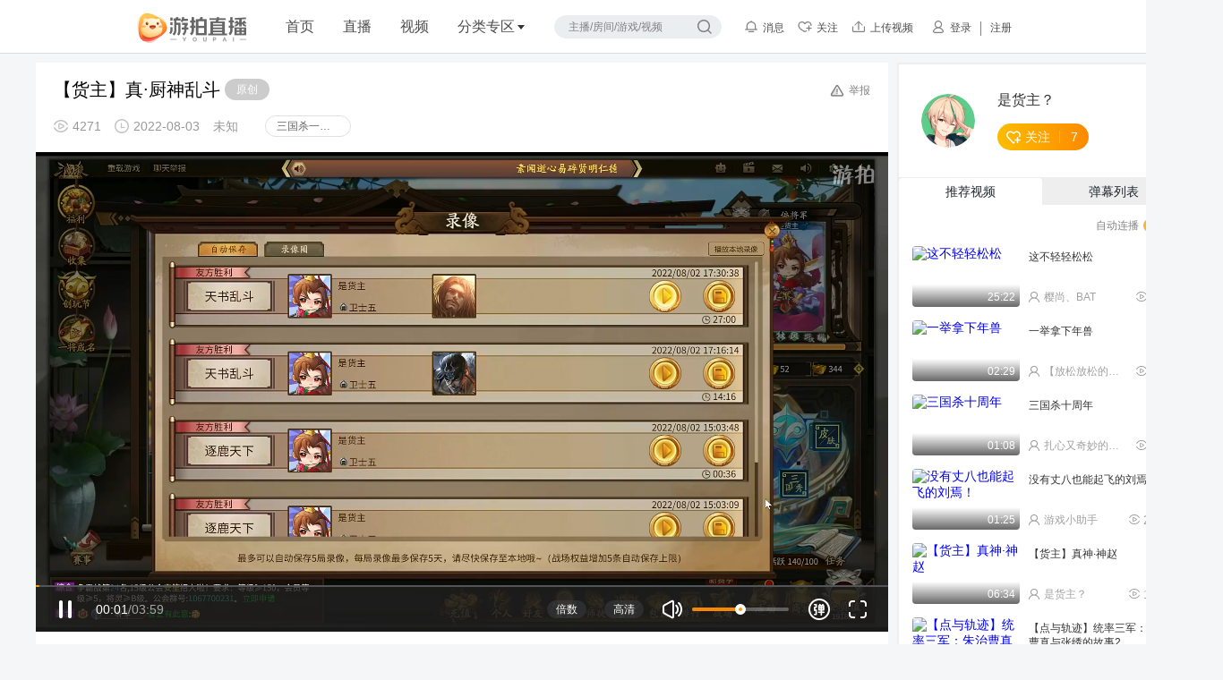

--- FILE ---
content_type: text/html; charset=UTF-8
request_url: https://www.4399youpai.com/video/4338528.html
body_size: 7428
content:
<!DOCTYPE html><html lang="en"><head><meta charset="utf-8"><title>【货主】真·厨神乱斗_三国杀一将成名_4399游拍</title><meta name="Keywords" content="三国杀一将成名视频，游拍视频"><meta name="Description" content="【货主】真·厨神乱斗"><link rel="shortcut icon" href="https://yp.img4399.com/r/ypLive/tvPc/release/images/youpailogo.ico?20260126102927"><meta name="viewport"content="width=device-width, user-scalable=no, initial-scale=1.0, maximum-scale=1.0, minimum-scale=1.0"><meta http-equiv="X-UA-Compatible" content="IE=edge"><meta name="renderer" content="webkit"><meta http-equiv="Cache-Control" content="no-transform"><meta http-equiv="Cache-Control" content="no-siteapp"><link rel="stylesheet" href="https://yp.img4399.com/r/ypLive/tvPc/release/css/topbar.css?20260126102927"><!--[if lt IE 9]><script type="text/javascript"> window.location.href ="//www.4399youpai.com/detail-lowVer.html"; </script><![endif]--><link rel="stylesheet" href="https://yp.img4399.com/r/ypLive/pcComment/release/css/style.css?20260126102927"><link rel="stylesheet" href="https://yp.img4399.com/r/ypLive/pcTvWeb/packages/videoDetail/release/css/index.css?20260126102927"></head><body class="yp-page-videoDetail "><script>var serverVersion = "20260126102927";var pageName = "videoDetail";var hostUrl = "//zhibo.4399youpai.com";var apiUrl1 = "//zhibo.4399youpai.com";var apiUrl2 = "//www.4399youpai.com";var mobileUrl = "//m.4399youpai.com/";var downUrl = '';var userLoginCfg = userLoginCfg || {};window.imgPre = "https://yp.img4399.com/r/ypLive/";var reloadAfter = false;if (pageName === 'liveRoom' || pageName === 'liveList' || pageName === 'videoDetail') {reloadAfter = true;}userLoginCfg = {AppId: "youpai",LoginUrl: hostUrl + "/user-login.html",LogoutUrl: hostUrl + "/user-logout.html",LoginInfo: hostUrl + "/user-info.html",isLogin: false,userid: 0,ReloadAfterLogin: reloadAfter};var isMobile = (/iphone|ipad|ipod/i).test(window.navigator.appVersion) || (/android/i).test(window.navigator.appVersion);if (isMobile) {switch (pageName) {case 'home':window.location.href = mobileUrl;break;case 'categoryDetail':window.location.href = mobileUrl + 'zhibo/game/<{$id}>.html';break;case 'category':window.location.href = mobileUrl + 'game.html';break;case 'liveListOrChannel':case 'liveList':window.location.href = mobileUrl + 'zhibo/game/';break;case 'liveRoom': window.location.href = mobileUrl + 'zhibo/detail/.html';break;case 'videoDetail':window.location.href = mobileUrl + 'video/4338528.html';break;default:window.location.href = mobileUrl;break;}}var winWidth = '',i_body = document.getElementsByTagName('body')[0];function changeScreen() {winWidth = document.documentElement.clientWidth;if (winWidth > 1655) {i_body.className = i_body.className.replace(' m-large-screen', '') + " m-large-screen";} else {i_body.className = i_body.className.replace(' m-large-screen', '');}}changeScreen();if (window.addEventListener) {window.addEventListener("resize", changeScreen, false);} else if (window.attachEvent) {window.attachEvent("onresize", changeScreen);} else {window["onresize"] = changeScreen;}var show404 = '';</script><div class="m-topbar "><div class="topbar"><a class="logo" href="/" mark="pc-Youpai-Index-Top-Logo"></a><ul class="l-topbar"><li class="item"><a href="/" class="" mark="pc-Youpai-Index-Top-Index">首页</a></li><li class="item"><a href="/all.html"class=""mark="pc-Youpai-Index-Top-Live">直播</a></li><li class="item"><a href="/video/"class=""mark="pc-Youpai-Index-Top-Video">视频</a></li><li class="item sort"><a href="/gameList.html" class=""mark="pc-Youpai-Index-Top-Sort-Sort">分类专区</a></li></ul><div class="m-search"><input type="text" class="j-word" value="" /><button type="button" class="j-search btn-search" id="j-search"mark="pc-Youpai-Index-Top-Search-SearchArea">搜索</button></div></div></div><div class="m-container-all p-videoDetail"><div class="m-contain"><div class="container yp-videoDetail-contain " id="app"><div class="yp-content"><div class="yp-video-info"><div class="info-t"><h1 class="video-title"><span class="tag">原创</span> 【货主】真·厨神乱斗 </h1><span class="report" id="j-report-video">举报</span></div><div class="info-b"><span class="item watch"> 4271 </span><span class="item time">2022-08-03</span><span class="item ip"> 未知 </span><a href="//www.4399youpai.com/sgsyjcm/" target="_blank" class="item game" title="三国杀一将成名">三国杀一将成名</a></div></div><div id="videoCon" class="yp-videoInfo-con"><div class="yp-video-con" id="yp-video-con"><div id="video" class="video-con"></div></div><div class="yp-oprate"></div></div><div class="yp-video-introduction"><div class="rec-game"><div class="game"><img src="https://fs.img4399.com/box/cp/6162024/10/24/09_jEcmew.110x110.jpg" class="pic" /><div class="name">三国杀一将成名</div><a href="https://my.4399.com/yxsgs/" class="link" target="_blank">开始游戏</a></div></div><div class="introduce"><div class="tit">视频简介</div><p class="txt">数数谁更下饭扒，后悔没有录下来聊天记录</p></div></div><div class="yp-comment" id="comment"></div></div><div class="yp-video-side"><div class="side-top" id="yp-video-side"><div class="userInfo"></div><ul class="list-tab"><li class="act">推荐视频</li><li class="">弹幕列表</li></ul><div class="yp-rec-video-list"><div class="autoPlay">自动连播<div class="yp-switch"><input class="yp-switch-input" type="checkbox" checked><span class="yp-switch-inner"></span></div></div><ul class="list"><li><a href="/video/4216418.html"><span class="pic"><img src="https://fs.img4399.com/youpai/ypVideo/2022/05/12/09_ZE9RZc.960x541.jpg~320x180" alt=""><span class="time">25:22</span></span><span class="name">这不轻轻松松</span><span class="nick"><span class="watch">399</span>樱尚、BAT </span></a></li><li><a href="/video/4561510.html"><span class="pic"><img src="https://fs.img4399.com/youpai/upload/36191682023/01/21/05_0sQNfS.1024x456.jpg~320x180" alt=""><span class="time">02:29</span></span><span class="name">一举拿下年兽</span><span class="nick"><span class="watch">190</span>【放松放松的方式】 </span></a></li><li><a href="/video/4569412.html"><span class="pic"><img src="https://fs.img4399.com/youpai/upload/36209142023/01/27/10_8lVW6i.1024x576.jpg~320x180" alt=""><span class="time">01:08</span></span><span class="name">三国杀十周年</span><span class="nick"><span class="watch">153</span>扎心又奇妙的盒饭mig </span></a></li><li><a href="/video/4896711.html"><span class="pic"><img src="https://fs.img4399.com/youpai/upload/37006572024/04/14/11_iuM61v.1024x580.jpg~320x180" alt=""><span class="time">01:25</span></span><span class="name">没有丈八也能起飞的刘焉！</span><span class="nick"><span class="watch">2042</span>游戏小助手 </span></a></li><li><a href="/video/4430472.html"><span class="pic"><img src="https://fs.img4399.com/youpai/upload/youpai/2022/10/04/16_0W3bta.500x282.jpg~320x180" alt=""><span class="time">06:34</span></span><span class="name">【货主】真神·神赵</span><span class="nick"><span class="watch">1842</span>是货主？ </span></a></li><li><a href="/video/3237926.html"><span class="pic"><img src="https://fs.img4399.com/youpai/upload/30062002020/05/23/10_Ympi2m.960x540.jpg~320x180" alt=""><span class="time">10:34</span></span><span class="name">【点与轨迹】统率三军：朱治曹真与张绣的故事2</span><span class="nick"><span class="watch">1387</span>点与轨迹 </span></a></li><li><a href="/video/2896223.html"><span class="pic"><img src="https://fs.img4399.com/youpai/upload/27440342020/01/09/16_nRMAS6.1284x720.jpg~320x180" alt=""><span class="time">19:32</span></span><span class="name">三国杀新服 司马徽娱乐局实况</span><span class="nick"><span class="watch">2018</span>老马不识途~ </span></a></li><li><a href="/video/4183319.html"><span class="pic"><img src="https://fs.img4399.com/youpai/upload/youpai/2022/04/16/18_sDwnvW.500x281.jpg~320x180" alt=""><span class="time">04:12</span></span><span class="name">小内许老板疯狂控刘老板终赢得胜利</span><span class="nick"><span class="watch">789</span>茗茶罐子 </span></a></li><li><a href="/video/4000048.html"><span class="pic"><img src="https://fs.img4399.com/youpai/ypVideo/2021/11/06/07_epOXEc.628x353.jpg~320x180" alt=""><span class="time">10:33</span></span><span class="name">继续放，箭莫停</span><span class="nick"><span class="watch">564</span>樱尚、BAT </span></a></li><li><a href="/video/4337893.html"><span class="pic"><img src="https://fs.img4399.com/youpai/upload/youpai/2022/08/02/13_zeL2If.500x273.jpg~320x180" alt=""><span class="time">01:29</span></span><span class="name">【货主】仁王盾：我什么时候变得这么有用了？</span><span class="nick"><span class="watch">1027</span>是货主？ </span></a></li><li><a href="/video/4712834.html"><span class="pic"><img src="https://fs.img4399.com/youpai/upload/36574192023/07/19/08_5mNrUu.460x1024.jpg~320x180" alt=""><span class="time">02:25</span></span><span class="name">内很难，但是获胜！全体起立！</span><span class="nick"><span class="watch">614</span>影魔团の纸鸢~宁(唱歌 </span></a></li><li><a href="/video/4129066.html"><span class="pic"><img src="https://fs.img4399.com/youpai/upload/youpai/2022/03/04/18_jjLSnj.500x273.jpg~320x180" alt=""><span class="time">02:42</span></span><span class="name">袁绍小内极限六杀，KO全员华佗</span><span class="nick"><span class="watch">1483</span>茗茶罐子 </span></a></li><li><a href="/video/4042614.html"><span class="pic"><img src="https://fs.img4399.com/youpai/upload/34542882021/12/20/16_EJJmy2.1024x576.jpg~320x180" alt=""><span class="time">22:01</span></span><span class="name">【冬日欢乐团队赛】决赛！</span><span class="nick"><span class="watch">860</span>影魔团の楼 </span></a></li><li><a href="/video/4807324.html"><span class="pic"><img src="https://fs.img4399.com/youpai/upload/36792962023/11/19/16_QGrmQJ.1024x576.jpg~320x180" alt=""><span class="time">08:00</span></span><span class="name">【狮王】吕布辅助过困难赤壁</span><span class="nick"><span class="watch">3358</span>柿 </span></a></li><li><a href="/video/4356507.html"><span class="pic"><img src="https://fs.img4399.com/youpai/upload/youpai/2022/08/11/20_=SxGAO.500x278.jpg~320x180" alt=""><span class="time">01:14</span></span><span class="name">【货主】戏子小关张怒斩南华老沙</span><span class="nick"><span class="watch">925</span>是货主？ </span></a></li><li><a href="/video/4525948.html"><span class="pic"><img src="https://fs.img4399.com/youpai/upload/youpai/2022/12/27/21_OznRif.500x281.jpg~320x180" alt=""><span class="time">01:29</span></span><span class="name">【货主】留闪防酒杀？你做的不对我教你</span><span class="nick"><span class="watch">894</span>是货主？ </span></a></li></ul><div class="more">点击查看更多<i class="ico-down"></i></div></div></div><div class="side-bottom"><a class="side-link" href="https://www.4399youpai.com/app-download.html" target="_blank"><img src="https://fs.img4399.com/box/cp/3972020/01/02/09_x1lOid.292x118.png" alt="游拍下载"></a><div class="yp-rec-live"><div class="rec-title">大家都在围观的直播</div><ul class="list"><li class="yp-list-card "><a href="//www.4399youpai.com/549467.html" target="_blank" mark=""><div class="yp-list-card__pic-wrap"><img src="https://yp.img4399.com/r/ypLive/pcTvWeb/packages/home/release/images/bg-cover.png?20260126102927" data-src="https://fs.img4399.com/youpai/tv/2026/01/28/11_lk0fO7.900x409.jpg~480x270" alt="航天女慈善家" class="yp-list-card__pic" /><div class="yp-list-card__pic-mask"></div><i class="icon yp-list-card__pic-play"></i><div class="yp-list-card__activity-icons"></div></div><div class="yp-list-card__info-wrap tv"><div class="yp-list-card__info-title"><span class="yp-list-card__game-tag">三角洲行动</span><h3 class="yp-list-card__title" title="航天女慈善家">航天女慈善家</h3></div><div class="yp-list-card__info-name"><div class="yp-list-card__num-wrap"><svg class="icon-hot" width="10" height="12" viewBox="0 0 10 12" fill="none" xmlns="http://www.w3.org/2000/svg"><path stroke="#999999" stroke-width="1.2" d="M8.09262 4.26177C8.22949 4.04504 8.36392 3.79824 8.47059 3.53217C9.05466 4.19999 9.64557 5.51814 9.2961 7.77006C8.94763 10.0156 7.07294 10.818 5.95415 11.2968C5.94389 11.3012 5.93368 11.3055 5.92354 11.3099C5.67848 11.1123 5.37362 10.8331 5.08207 10.4988C4.67037 10.0266 4.3216 9.48589 4.17503 8.9462L3.84613 7.73511L3.11005 8.75152L1.79651 10.5653C1.25072 9.69739 0.6 8.24881 0.6 6.62069C0.6 5.38919 1.26337 4.39952 2.0072 3.34608C2.02366 3.32275 2.0402 3.29936 2.05679 3.27589C2.39803 2.79302 2.76099 2.27941 3.00789 1.75596C3.11923 1.51991 3.21198 1.27202 3.2711 1.01286C3.69425 1.29257 4.16526 1.66253 4.60385 2.11443C5.36458 2.89826 5.9909 3.8896 6.14796 5.04625L6.30271 6.1859L7.14887 5.40695C7.40849 5.16796 7.78077 4.75554 8.09262 4.26177Z" /></svg><span class="yp-list-card__num">10.1w</span></div><div class="yp-list-card__name-wrap"><img src="https://yp.img4399.com/r/ypLive/pcTvWeb/packages/home/release/images/bg-avatar.png?20260126102927" data-src="https://a.img4399.com/3771286634/middle?1738551217" alt="" class="avatar" /><span class="yp-list-card__name" title=" 贝利鹿大王 ">贝利鹿大王</span></div></div></div></a></li><li class="yp-list-card "><a href="//www.4399youpai.com/564341.html" target="_blank" mark=""><div class="yp-list-card__pic-wrap"><img src="https://yp.img4399.com/r/ypLive/pcTvWeb/packages/home/release/images/bg-cover.png?20260126102927" data-src="https://fs.img4399.com/youpai/tv/2026/01/28/11_oYMxyU.900x405.jpg~480x270" alt="哭的主播上气不接下气" class="yp-list-card__pic" /><div class="yp-list-card__pic-mask"></div><i class="icon yp-list-card__pic-play"></i><div class="yp-list-card__activity-icons"></div></div><div class="yp-list-card__info-wrap tv"><div class="yp-list-card__info-title"><span class="yp-list-card__game-tag">唱聊</span><h3 class="yp-list-card__title" title="哭的主播上气不接下气">哭的主播上气不接下气</h3></div><div class="yp-list-card__info-name"><div class="yp-list-card__num-wrap"><svg class="icon-hot" width="10" height="12" viewBox="0 0 10 12" fill="none" xmlns="http://www.w3.org/2000/svg"><path stroke="#999999" stroke-width="1.2" d="M8.09262 4.26177C8.22949 4.04504 8.36392 3.79824 8.47059 3.53217C9.05466 4.19999 9.64557 5.51814 9.2961 7.77006C8.94763 10.0156 7.07294 10.818 5.95415 11.2968C5.94389 11.3012 5.93368 11.3055 5.92354 11.3099C5.67848 11.1123 5.37362 10.8331 5.08207 10.4988C4.67037 10.0266 4.3216 9.48589 4.17503 8.9462L3.84613 7.73511L3.11005 8.75152L1.79651 10.5653C1.25072 9.69739 0.6 8.24881 0.6 6.62069C0.6 5.38919 1.26337 4.39952 2.0072 3.34608C2.02366 3.32275 2.0402 3.29936 2.05679 3.27589C2.39803 2.79302 2.76099 2.27941 3.00789 1.75596C3.11923 1.51991 3.21198 1.27202 3.2711 1.01286C3.69425 1.29257 4.16526 1.66253 4.60385 2.11443C5.36458 2.89826 5.9909 3.8896 6.14796 5.04625L6.30271 6.1859L7.14887 5.40695C7.40849 5.16796 7.78077 4.75554 8.09262 4.26177Z" /></svg><span class="yp-list-card__num">4w</span></div><div class="yp-list-card__name-wrap"><img src="https://yp.img4399.com/r/ypLive/pcTvWeb/packages/home/release/images/bg-avatar.png?20260126102927" data-src="https://a.img4399.com/3788361070/middle?1769649876" alt="" class="avatar" /><span class="yp-list-card__name" title=" 恋瑾岑・ ">恋瑾岑・</span></div></div></div></a></li></ul></div></div></div></div></div></div><script type="text/javascript" src="https://yp.img4399.com/r/ypLive/tvPc/release/js/topbar.min.js?20260126102927"></script><script type="text/javascript">$(function() {var pageName = "videoDetail";topbarComponent.topbar.init(pageName, '', '', false);})</script><script type="text/javascript" src="https://yp.img4399.com/r/ypLive/pcTvWeb/packages/venders/release/ypVenders.js?20260126102927"></script><script> window.videoData = { id: "4338528", key: "4338528ypi7f6a", videoRec: [{"id":4216418,"uid":375745637,"video_name":"\u8fd9\u4e0d\u8f7b\u8f7b\u677e\u677e","status":0,"video_logo":"https:\/\/fs.img4399.com\/youpai\/ypVideo\/2022\/05\/12\/09_ZE9RZc.960x541.jpg~320x180","create_time":"2022-05-12","play_num":"399","game_name":"\u4e09\u56fd\u6740\u4e00\u5c06\u6210\u540d","url":"\/video\/4216418.html","user":"\u6a31\u5c1a\u3001BAT","video_time":"25:22","video_url":"https:\/\/ypv.3304399.net\/sd\/3522893\/228931a6d19211eca2031866da4d1cd2\/1136202322.mp4"},{"id":4561510,"uid":496323234,"video_name":"\u4e00\u4e3e\u62ff\u4e0b\u5e74\u517d","status":0,"video_logo":"https:\/\/fs.img4399.com\/youpai\/upload\/36191682023\/01\/21\/05_0sQNfS.1024x456.jpg~320x180","create_time":"2023-01-21","play_num":"190","game_name":"\u4e09\u56fd\u6740\u4e00\u5c06\u6210\u540d","url":"\/video\/4561510.html","user":"\u3010\u653e\u677e\u653e\u677e\u7684\u65b9\u5f0f\u3011","video_time":"02:29","video_url":"https:\/\/ypv.3304399.net\/sd\/3619168\/6d2d0013990911edad85c81f66c895c6\/2673751139.mp4"},{"id":4569412,"uid":2738674353,"video_name":"\u4e09\u56fd\u6740\u5341\u5468\u5e74","status":0,"video_logo":"https:\/\/fs.img4399.com\/youpai\/upload\/36209142023\/01\/27\/10_8lVW6i.1024x576.jpg~320x180","create_time":"2023-01-27","play_num":"153","game_name":"\u4e09\u56fd\u6740\u4e00\u5c06\u6210\u540d","url":"\/video\/4569412.html","user":"\u624e\u5fc3\u53c8\u5947\u5999\u7684\u76d2\u996dmig","video_time":"01:08","video_url":"https:\/\/ypv.3304399.net\/sd\/3620914\/4a326b6a9de511edb1a31866da4d1cd2\/987868742.mp4"},{"id":4896711,"uid":327139684,"video_name":"\u6ca1\u6709\u4e08\u516b\u4e5f\u80fd\u8d77\u98de\u7684\u5218\u7109\uff01","status":0,"video_logo":"https:\/\/fs.img4399.com\/youpai\/upload\/37006572024\/04\/14\/11_iuM61v.1024x580.jpg~320x180","create_time":"2024-04-14","play_num":"2042","game_name":"\u4e09\u56fd\u6740\u4e00\u5c06\u6210\u540d","url":"\/video\/4896711.html","user":"\u6e38\u620f\u5c0f\u52a9\u624b","video_time":"01:25","video_url":"https:\/\/ypv.3304399.net\/sd\/3700657\/5baf4875fa0e11ee82351866da4d1cd2\/2441589829.mp4?w=1272x720\u0026t=85\u0026s=11235584"},{"id":4430472,"uid":3649306194,"video_name":"\u3010\u8d27\u4e3b\u3011\u771f\u795e\u00b7\u795e\u8d75","status":0,"video_logo":"https:\/\/fs.img4399.com\/youpai\/upload\/youpai\/2022\/10\/04\/16_0W3bta.500x282.jpg~320x180","create_time":"2022-10-04","play_num":"1842","game_name":"\u4e09\u56fd\u6740\u4e00\u5c06\u6210\u540d","url":"\/video\/4430472.html","user":"\u662f\u8d27\u4e3b\uff1f","video_time":"06:34","video_url":"https:\/\/ypv.3304399.net\/media\/3585804\/ba8590ae43be11eda90cc81f66c895c6\/3330745328.mp4"},{"id":3237926,"uid":552895690,"video_name":"\u3010\u70b9\u4e0e\u8f68\u8ff9\u3011\u7edf\u7387\u4e09\u519b\uff1a\u6731\u6cbb\u66f9\u771f\u4e0e\u5f20\u7ee3\u7684\u6545\u4e8b2","status":0,"video_logo":"https:\/\/fs.img4399.com\/youpai\/upload\/30062002020\/05\/23\/10_Ympi2m.960x540.jpg~320x180","create_time":"2020-05-23","play_num":"1387","game_name":"\u4e09\u56fd\u6740\u4e00\u5c06\u6210\u540d","url":"\/video\/3237926.html","user":"\u70b9\u4e0e\u8f68\u8ff9","video_time":"10:34","video_url":"https:\/\/ypv.3304399.net\/media\/14e902659c2c11ea89a41866da4d1cd2.mp4"},{"id":2896223,"uid":1856751253,"video_name":"\u4e09\u56fd\u6740\u65b0\u670d \u53f8\u9a6c\u5fbd\u5a31\u4e50\u5c40\u5b9e\u51b5","status":0,"video_logo":"https:\/\/fs.img4399.com\/youpai\/upload\/27440342020\/01\/09\/16_nRMAS6.1284x720.jpg~320x180","create_time":"2020-01-09","play_num":"2018","game_name":"\u4e09\u56fd\u6740\u4e00\u5c06\u6210\u540d","url":"\/video\/2896223.html","user":"\u8001\u9a6c\u4e0d\u8bc6\u9014~","video_time":"19:32","video_url":"https:\/\/ypv.3304399.net\/media\/7b5e16dec7e6a43586139981.mp4"},{"id":4183319,"uid":2713317039,"video_name":"\u5c0f\u5185\u8bb8\u8001\u677f\u75af\u72c2\u63a7\u5218\u8001\u677f\u7ec8\u8d62\u5f97\u80dc\u5229","status":0,"video_logo":"https:\/\/fs.img4399.com\/youpai\/upload\/youpai\/2022\/04\/16\/18_sDwnvW.500x281.jpg~320x180","create_time":"2022-04-16","play_num":"789","game_name":"\u4e09\u56fd\u6740\u4e00\u5c06\u6210\u540d","url":"\/video\/4183319.html","user":"\u8317\u8336\u7f50\u5b50","video_time":"04:12","video_url":"https:\/\/ypv.3304399.net\/media\/3511687\/3c0de748bd7111eca4d3c81f66c895c6\/2680377639.mp4"},{"id":4000048,"uid":375745637,"video_name":"\u7ee7\u7eed\u653e\uff0c\u7bad\u83ab\u505c","status":0,"video_logo":"https:\/\/fs.img4399.com\/youpai\/ypVideo\/2021\/11\/06\/07_epOXEc.628x353.jpg~320x180","create_time":"2021-11-06","play_num":"564","game_name":"\u4e09\u56fd\u6740\u4e00\u5c06\u6210\u540d","url":"\/video\/4000048.html","user":"\u6a31\u5c1a\u3001BAT","video_time":"10:33","video_url":"https:\/\/ypv.3304399.net\/sd\/3436009\/5dc214a63e9211ecbddfc81f66c895c6\/794473576.mp4"},{"id":4337893,"uid":3649306194,"video_name":"\u3010\u8d27\u4e3b\u3011\u4ec1\u738b\u76fe\uff1a\u6211\u4ec0\u4e48\u65f6\u5019\u53d8\u5f97\u8fd9\u4e48\u6709\u7528\u4e86\uff1f","status":0,"video_logo":"https:\/\/fs.img4399.com\/youpai\/upload\/youpai\/2022\/08\/02\/13_zeL2If.500x273.jpg~320x180","create_time":"2022-08-02","play_num":"1027","game_name":"\u4e09\u56fd\u6740\u4e00\u5c06\u6210\u540d","url":"\/video\/4337893.html","user":"\u662f\u8d27\u4e3b\uff1f","video_time":"01:29","video_url":"https:\/\/ypv.3304399.net\/media\/3558661\/c7c3966e122611ed9e2ac81f66c895c6\/3783067936.mp4"},{"id":4712834,"uid":780603784,"video_name":"\u5185\u5f88\u96be\uff0c\u4f46\u662f\u83b7\u80dc\uff01\u5168\u4f53\u8d77\u7acb\uff01","status":0,"video_logo":"https:\/\/fs.img4399.com\/youpai\/upload\/36574192023\/07\/19\/08_5mNrUu.460x1024.jpg~320x180","create_time":"2023-07-19","play_num":"614","game_name":"\u4e09\u56fd\u6740\u4e00\u5c06\u6210\u540d","url":"\/video\/4712834.html","user":"\u5f71\u9b54\u56e2\u306e\u7eb8\u9e22~\u5b81(\u5531\u6b4c","video_time":"02:25","video_url":"https:\/\/ypv.3304399.net\/media\/3657419\/0919a38825ce11ee97a9c81f66c895c6\/1369087756.mp4"},{"id":4129066,"uid":2713317039,"video_name":"\u8881\u7ecd\u5c0f\u5185\u6781\u9650\u516d\u6740\uff0cKO\u5168\u5458\u534e\u4f57","status":0,"video_logo":"https:\/\/fs.img4399.com\/youpai\/upload\/youpai\/2022\/03\/04\/18_jjLSnj.500x273.jpg~320x180","create_time":"2022-03-04","play_num":"1483","game_name":"\u4e09\u56fd\u6740\u4e00\u5c06\u6210\u540d","url":"\/video\/4129066.html","user":"\u8317\u8336\u7f50\u5b50","video_time":"02:42","video_url":"https:\/\/ypv.3304399.net\/sd\/3490809\/824a5acb9ba311ec82b51866da4d1cd2\/872217055.mp4"},{"id":4042614,"uid":443519071,"video_name":"\u3010\u51ac\u65e5\u6b22\u4e50\u56e2\u961f\u8d5b\u3011\u51b3\u8d5b\uff01","status":0,"video_logo":"https:\/\/fs.img4399.com\/youpai\/upload\/34542882021\/12\/20\/16_EJJmy2.1024x576.jpg~320x180","create_time":"2021-12-20","play_num":"860","game_name":"\u4e09\u56fd\u6740\u4e00\u5c06\u6210\u540d","url":"\/video\/4042614.html","user":"\u5f71\u9b54\u56e2\u306e\u697c","video_time":"22:01","video_url":"https:\/\/ypv.3304399.net\/sd\/3454288\/28a01747616c11ecbddfc81f66c895c6\/1573299977.mp4"},{"id":4807324,"uid":954383145,"video_name":"\u3010\u72ee\u738b\u3011\u5415\u5e03\u8f85\u52a9\u8fc7\u56f0\u96be\u8d64\u58c1","status":0,"video_logo":"https:\/\/fs.img4399.com\/youpai\/upload\/36792962023\/11\/19\/16_QGrmQJ.1024x576.jpg~320x180","create_time":"2023-11-19","play_num":"3358","game_name":"\u4e09\u56fd\u6740\u4e00\u5c06\u6210\u540d","url":"\/video\/4807324.html","user":"\u67ff","video_time":"08:00","video_url":"https:\/\/ypv.3304399.net\/sd\/3679296\/6c1cd25f86b711eea862c81f66c895c6\/1772461153.mp4"},{"id":4356507,"uid":3649306194,"video_name":"\u3010\u8d27\u4e3b\u3011\u620f\u5b50\u5c0f\u5173\u5f20\u6012\u65a9\u5357\u534e\u8001\u6c99","status":0,"video_logo":"https:\/\/fs.img4399.com\/youpai\/upload\/youpai\/2022\/08\/11\/20_=SxGAO.500x278.jpg~320x180","create_time":"2022-08-12","play_num":"925","game_name":"\u4e09\u56fd\u6740\u4e00\u5c06\u6210\u540d","url":"\/video\/4356507.html","user":"\u662f\u8d27\u4e3b\uff1f","video_time":"01:14","video_url":"https:\/\/ypv.3304399.net\/media\/3563761\/b164f5b3196d11ed8e5bc81f66c895c6\/167866494.mp4"},{"id":4525948,"uid":3649306194,"video_name":"\u3010\u8d27\u4e3b\u3011\u7559\u95ea\u9632\u9152\u6740\uff1f\u4f60\u505a\u7684\u4e0d\u5bf9\u6211\u6559\u4f60","status":0,"video_logo":"https:\/\/fs.img4399.com\/youpai\/upload\/youpai\/2022\/12\/27\/21_OznRif.500x281.jpg~320x180","create_time":"2022-12-28","play_num":"894","game_name":"\u4e09\u56fd\u6740\u4e00\u5c06\u6210\u540d","url":"\/video\/4525948.html","user":"\u662f\u8d27\u4e3b\uff1f","video_time":"01:29","video_url":"https:\/\/ypv.3304399.net\/media\/3610902\/296804ff85eb11edad85c81f66c895c6\/3874187456.mp4"}], playNumKey:"4338528-c299", switch:{"gift_switch":0,"barrage_switch":1,"video_switch":0}, definition: [{"name":"\u9ad8\u6e05","url":"https:\/\/ypv.3304399.net\/media\/3558816\/7fa434b7125e11ed819f1866da4d1cd2\/4146136169.mp4","size":"43946177"},{"name":"\u6807\u6e05","url":"https:\/\/ypv.3304399.net\/sd\/3558816\/7fa434b7125e11ed819f1866da4d1cd2\/4146136169.mp4","size":"27610481"},{"name":"\u6d41\u7545","url":"https:\/\/ypv.3304399.net\/mini\/3558816\/7fa434b7125e11ed819f1866da4d1cd2\/4146136169.mp4","size":"15968176"}] }; </script><script type="text/javascript" src="https://yp.img4399.com/r/ypLive/pcComment/release/js/comment.min.js?20260126102927"></script><script type="text/javascript" src="https://yp.img4399.com/r/ypLive/pcTvWeb/packages/videoDetail/release/js/index.js?20260126102927"></script><script>var _stats4399_ = _stats4399_ || {};_stats4399_.heatmap = {'url': ['.+']}; (function () {var stats = document.createElement('script');stats.src = '//s1.img4399.com/r/tj/heatmap-1.1.js';var s = document.getElementsByTagName('script')[0];s.parentNode.insertBefore(stats, s);})();</script></body></html><script> /*游拍统计*/ var _stats4399_ = _stats4399_ || {}; _stats4399_.mark = {'project': 'youpai'}; (function() { var stats = document.createElement('script'); stats.src = '//s1.img4399.com/r/tj/click-1.1.js'; var s = document.getElementsByTagName('script')[0]; s.parentNode.insertBefore(stats, s); })();</script><script> /* 百度统计*/ var _hmt = _hmt || []; (function() { var hm = document.createElement("script"); hm.src = "//hm.baidu.com/hm.js?baa16a691f8e47d7f96dc058f64449f2"; var s = document.getElementsByTagName("script")[0]; s.parentNode.insertBefore(hm, s); })();</script>

--- FILE ---
content_type: text/html; charset=UTF-8
request_url: https://zhibo.4399youpai.com/user-login.html?_callback_=jQuery1124013468227205200334_1769571239500&_=1769571239501
body_size: 127
content:
jQuery1124013468227205200334_1769571239500({"code":99,"result":{},"message":"当前未登录"});

--- FILE ---
content_type: text/html; charset=UTF-8
request_url: https://zhibo.4399youpai.com/search-hotWord.html?_callback_=jQuery1124013468227205200334_1769571239502&_=1769571239503
body_size: 538
content:
jQuery1124013468227205200334_1769571239502({"code":100,"result":["【鹅鸭杀手游】一个视频教你如何摆脱萌新称号，玩转老妈鹅飞船","玩心眼！搞心计！原汁原味的《鹅鸭杀》手游来了","还有高手？限定池必出！登录送S级和简皮肤？绝区零2.5前瞻","当鸣潮角色也拍短视频（六）","【Cage \/翁法罗斯篇】这才是开拓！驶向群星，去改变结局！","MC空洞骑士！！！超高质量《空洞骑士》mod分享~-","地图生存，第27期，矿洞物资多到不敢想，肥肥撤离"],"message":"搜索热词"});

--- FILE ---
content_type: text/html; charset=UTF-8
request_url: https://zhibo.4399youpai.com/user-prevent.html?_callback_=jQuery1124013468227205200334_1769571239504&_=1769571239505
body_size: 279
content:
jQuery1124013468227205200334_1769571239504({"code":100,"result":{"addiction_time":"60","tip":"您今日累计使用已达到1个小时，小游提示你合理安排时间，享受健康生活","multipop":0,"renew":"20260128"},"message":"防沉迷弹窗提示"});

--- FILE ---
content_type: text/html; charset=UTF-8
request_url: https://zhibo.4399youpai.com/index-heardInfo.html?_callback_=jQuery1124013468227205200334_1769571239506&_=1769571239507
body_size: 859
content:
jQuery1124013468227205200334_1769571239506({"code":100,"result":{"game":[{"element_name":"","aid":"3259","game_id":"172420","game_name":"西普大陆","logo":"http:\/\/f1.img4399.com\/box~cp\/4932024\/09\/24\/09_LBfb1H.200x200.png","presentation":"","url":"\/\/www.4399youpai.com\/xpdl\/"},{"element_name":"","aid":"3258","game_id":"192306","game_name":"三角洲行动","logo":"http:\/\/f1.img4399.com\/box~cp\/4932024\/09\/24\/09_M4rcdS.200x200.png","presentation":"","url":"\/\/www.4399youpai.com\/sjzxd\/"},{"element_name":"","aid":"3246","game_id":"181371","game_name":"永劫无间手游","logo":"http:\/\/f1.img4399.com\/box~cp\/4932024\/07\/25\/08_hIBaVV.200x200.png","presentation":"","url":"\/\/www.4399youpai.com\/yjwjsy\/"},{"element_name":"","aid":"182","game_id":"81","game_name":"生死狙击","logo":"http:\/\/f1.img4399.com\/box~cp\/5252019\/05\/09\/16_g1gvS9.102x102.png","presentation":"","url":"\/\/www.4399youpai.com\/ssjj\/"},{"element_name":"","aid":"1414","game_id":"82","game_name":"火线精英","logo":"http:\/\/f1.img4399.com\/box~cp\/5712019\/04\/26\/16_jxr2XV.107x107.png","presentation":"","url":"\/\/www.4399youpai.com\/hxjy\/"},{"element_name":"生死狙击2","aid":"3038","game_id":"172930","game_name":"生死狙击2","logo":"http:\/\/f1.img4399.com\/box~cp\/5712022\/07\/14\/11_Zkwac_.102x102.png","presentation":"","url":"\/\/www.4399youpai.com\/ssjj2\/"},{"element_name":"","aid":"1773","game_id":"174295","game_name":"造梦无双","logo":"http:\/\/f1.img4399.com\/box~cp\/5252019\/05\/09\/16_RLAWCC.102x102.png","presentation":"","url":"\/\/www.4399youpai.com\/zmws\/"},{"element_name":"王者荣耀","game_id":"156965","game_name":"王者荣耀","logo":"http:\/\/f1.img4399.com\/box~cp\/5252019\/05\/09\/16_LrkeAS.102x102.png","presentation":"「王者荣耀」手机上也能团战杀戮，五杀成神!","url":"\/\/www.4399youpai.com\/wzry\/"},{"element_name":"和平精英","aid":"1379","game_id":"171792","game_name":"和平精英","logo":"http:\/\/f1.img4399.com\/box~cp\/5712019\/04\/26\/16_dnTDNA.107x107.png","presentation":"","url":"\/\/www.4399youpai.com\/hpjy\/"},{"element_name":"","aid":"1769","game_id":"162428","game_name":"创造与魔法","logo":"http:\/\/f1.img4399.com\/box~cp\/5712019\/04\/26\/16_rUBuYa.107x107.png","presentation":"","url":"\/\/www.4399youpai.com\/czymf\/"},{"element_name":"卡车人生","aid":"3183","game_id":"189107","game_name":"卡车人生","logo":"http:\/\/f1.img4399.com\/box~cp\/5712023\/09\/25\/14_gcYJbI.204x204.png","presentation":"","url":"\/\/www.4399youpai.com\/kcrs\/"},{"element_name":"高能英雄","aid":"3181","game_id":"190979","game_name":"高能英雄","logo":"http:\/\/f1.img4399.com\/box~cp\/5712023\/09\/21\/09_b17pBR.102x102.png","presentation":"","url":"\/\/www.4399youpai.com\/gnyx\/"}]},"message":"头部游戏推荐信息"});

--- FILE ---
content_type: text/html; charset=UTF-8
request_url: https://zhibo.4399youpai.com/search-keywords.html?_callback_=jQuery1124013468227205200334_1769571239508&_=1769571239509
body_size: 456
content:
jQuery1124013468227205200334_1769571239508({"code":100,"result":[{"element_name":"游戏","aid":"605","logo":"","title":"生死狙击","url":""},{"element_name":"游戏","aid":"599","logo":"","title":"王者荣耀","url":""},{"element_name":"游戏","aid":"1211","logo":"","title":"和平精英","url":""},{"element_name":"主播","act_id":"","aid":"1209","enjoy_hb_level":"","logo":"","platform":"0","title":"稳场震震吖","url":"","vip_cert":""},{"element_name":"主播","aid":"1210","enjoy_hb_level":"","logo":"","platform":"0","title":"Mwu裙裙不想再哭了ฅ","url":"","vip_cert":""},{"element_name":"主播","aid":"598","enjoy_hb_level":"","logo":"","platform":"0","title":"尤萌๑","url":"","vip_cert":""},{"element_name":"主播","act_id":"","aid":"2324","enjoy_hb_level":"","logo":"","platform":"0","title":"皮皮不会摸鱼","url":"","vip_cert":""},{"element_name":"UP主","aid":"1272","logo":"","platform":"0","title":"元气花藤码","url":"","vip_cert":""},{"element_name":"游戏","aid":"1478","logo":"","platform":"0","title":"造梦无双","url":"","vip_cert":""},{"element_name":"游戏","aid":"600","logo":"","platform":"0","title":"火线精英","url":"","vip_cert":""}],"message":"热词搜索"});

--- FILE ---
content_type: text/html; charset=UTF-8
request_url: https://www.4399youpai.com/ip-area.html?_callback_=jQuery1124013468227205200334_1769571239512&_=1769571239513
body_size: 119
content:
jQuery1124013468227205200334_1769571239512({"code":100,"result":{},"message":"3.150.120.36"});

--- FILE ---
content_type: text/css
request_url: https://yp.img4399.com/r/ypLive/tvPc/release/css/topbar.css?20260126102927
body_size: 80072
content:
@charset "UTF-8";.m-dialog-tip .link,.m-dialog-tip_b .link{-webkit-text-decoration-line:underline;text-decoration-line:underline}.m-dialog-select .m-conten_in,.m-dialog-tip_b .tip,.m-teenager_dialog .dialog-body{scrollbar-track-color:transparent}.m-dialog-guard a,.m-dialog-guardPriv a,.m-dialog-guid a,.m-side_menu a,.m-topbar a{text-decoration:none}.m-dialog-area{position:fixed;width:100%;height:100%;top:0;left:0;z-index:9999;background:rgba(0,0,0,0);filter:progid:DXImageTransform.Microsoft.gradient(startColorstr='#00000000', endColorstr='#00000000')}.m-dialog-area .m-mark{width:100%;height:100%;background:#000;-ms-filter:"progid:DXImageTransform.Microsoft.Alpha(Opacity=50)";filter:alpha(opacity=50);opacity:.5;position:absolute}.m-dialog-area .m-dialog-content{display:table;text-align:center;width:100%;height:100%;z-index:2;position:relative;margin:0 auto}.m-dialog-area .m-dialog-in{display:table-cell;vertical-align:middle}.m-dialog-area .dialog{background:#fff;border-radius:6px;display:inline-block;text-align:left;padding:20px;box-sizing:border-box;width:340px}.m-dialog-bindName .title,.m-dialog-bindPhone .title,.m-dialog-identifyingCode .title,.m-dialog-select .title{text-align:center}.m-dialog-area .title{height:16px;line-height:1;color:#333;position:relative;font-size:16px}.m-dialog-area .ico-close{position:absolute;width:16px;height:16px;top:0;right:0;cursor:pointer;background-position:-110px -195px}.m-dialog-area .ico-close:hover{background-position:-174px -195px}.m-dialog-area .btn-cancel,.m-dialog-area .btn-confirm{padding:0 6px;min-width:68px;height:28px;border:1px solid #D9D9D9;box-sizing:border-box;float:right;font-size:14px;line-height:26px;text-align:center;color:#666;border-radius:4px;cursor:pointer}.m-dialog-area .btn-cancel:hover,.m-dialog-area .btn-confirm:hover{border-color:#FF9130;background:#FF9130;color:#fff}.m-dialog-area .btn-active{border-color:#FAA100;background:#FAA100;color:#fff}.m-dialog-area .btn-cancel{margin-right:15px}.m-dialog-area .m-tip{font-size:12px;line-height:16px;color:#BFBFBF;margin-top:17px}.m-dialog-tip .dialog{width:340px}.m-dialog-tip .title{padding-bottom:8px}.m-dialog-tip .tip{padding:12px 0 20px;line-height:20px;color:#666;word-break:break-all}.m-dialog-tip .select{cursor:pointer;padding:0 0 20px;color:#999}.m-dialog-tip .select .icon{width:16px;height:16px;display:inline-block;vertical-align:top;margin-top:2px;margin-right:5px;border:1px solid #c4c4c4;box-sizing:border-box;border-radius:3px}.m-dialog-select .m-info *,.m-topbar .m-link a{vertical-align:middle}.m-dialog-tip .select .icon.active{background-position:-270px -195px}.m-dialog-tip .link{color:#FAA100}.m-dialog-tip .link:hover{color:#FF9130}.m-dialog-tip .txt-yellow{color:#FAA100}.m-dialog-tip .m-totast{width:220px;margin-left:-110px;margin-top:-45px;background:0 0}.m-dialog-tip .m-totast .m_in{max-width:200px;background:rgba(0,0,0,.5);filter:progid:DXImageTransform.Microsoft.gradient(startColorstr='#80000000', endColorstr='#80000000');border-radius:3px;padding:0 10px;display:inline-block}.m-dialog-select .dialog{width:240px}.m-dialog-select .list-select{line-height:16px;color:grey;padding-bottom:20px}.m-dialog-select .list-select li{margin-top:20px;padding-left:26px;position:relative;cursor:pointer}.m-dialog-select .list-select li:before{content:'';position:absolute;width:16px;height:16px;top:0;left:0;border:1px solid #C4C4C4;box-sizing:border-box;border-radius:100%}.m-dialog-select .list-select .cur:before{background-position:-206px -195px;border:none}.m-dialog-select .btn-cancel,.m-dialog-select .btn-confirm{width:90px;height:34px;line-height:32px}.m-dialog-select .btn-cancel{margin-right:20px}.m-dialog-select .tip{font-size:12px;line-height:18px;color:grey;padding-bottom:20px}.m-dialog-select .txt-yellow{color:#faa100}.m-dialog-select .m-conten_in{max-height:228px;overflow-y:auto;margin:15px -10px 0;padding:0 5px}.m-dialog-select .m-conten_in::-webkit-scrollbar{width:5px;height:1px}.m-dialog-select .m-conten_in::-webkit-scrollbar-thumb{border-radius:3px;box-shadow:inset 0 0 3px transparent;background:#efefef}.m-dialog-select .m-conten_in:hover::-webkit-scrollbar-thumb{background-color:3px}.m-dialog-select .m-conten_in::-webkit-scrollbar-thumb:hover{background-color:3px}.m-dialog-select .m-conten_in::-webkit-scrollbar-track{box-shadow:inset 0 0 3px transparent;border-radius:green;background:0 0}.m-dialog-select .m-conten_in::-webkit-scrollbar-corner{display:none}.m-dialog-select .m-conten_in::-moz-scrollbar-thumb{border-radius:3px;-moz-box-shadow:inset 0 0 3px transparent;background:#efefef}.m-dialog-select .m-conten_in:hover::-moz-scrollbar-thumb{background-color:3px}.m-dialog-select .m-conten_in::-moz-scrollbar-track{-moz-box-shadow:inset 0 0 3px transparent;border-radius:green;background:0 0}.m-dialog-select .m-conten_in::-moz-scrollbar-corner{display:none}.m-dialog-select .m-conten_in .list-select{margin-left:10px}.m-dialog-select .m-conten_in .list-select li{margin-top:17px}.m-dialog-select .m-info{background-color:#F6F7F8;border-radius:6px;padding:8px 10px;color:#666;word-break:break-all}.m-dialog-select .m-info .m_in{word-break:break-all;overflow:hidden;-o-text-overflow:ellipsis;text-overflow:ellipsis;display:block;display:-webkit-box;-webkit-box-orient:vertical;-webkit-line-clamp:5;line-height:18px;font-size:12px;max-height:98px}.m-dialog-select .m-info img{height:20px;width:auto}.m-dialog-select .m-info .m-name{color:#FAA100}.m-dialog-select .m-btn-area{margin-top:5px}.m-dialog-bindName .dialog,.m-dialog-bindPhone .dialog,.m-dialog-identifyingCode .dialog{width:390px;padding:20px 40px 40px}.m-dialog-bindName .ico-close,.m-dialog-bindPhone .ico-close,.m-dialog-identifyingCode .ico-close{right:-20px}.m-dialog-bindName .btn-cancel,.m-dialog-bindPhone .btn-cancel,.m-dialog-identifyingCode .btn-cancel{display:none!important}.m-dialog-bindName .btn-confirm,.m-dialog-bindPhone .btn-confirm,.m-dialog-identifyingCode .btn-confirm{width:310px;height:34px;line-height:32px;border-color:#FAA100;background:#FAA100;color:#fff}.m-dialog-bindName input,.m-dialog-bindPhone input,.m-dialog-identifyingCode input{height:40px;line-height:38px;border:1px solid #e0e0e0;border-radius:4px;padding:0 10px;color:#5d5d5d;float:left;box-sizing:border-box}.m-bind-phone,.m-identifyingCode{padding-top:40px}.m-dialog-bindName .tip,.m-dialog-bindPhone .tip,.m-dialog-identifyingCode .tip{color:#f74c32;line-height:26px;height:26px;padding-bottom:4px}.m-identifyingCode .enter-code{width:190px}.m-identifyingCode .enter-default{color:#cecece}.m-identifyingCode .pic-code,.m-identifyingCode .pic-error{width:60px;height:30px;float:left;margin:5px 20px;cursor:pointer}.m-identifyingCode .pic-error{display:none;background-position:-66px -129px}.m-identifyingCode .btn-refresh{width:20px;height:24px;float:left;background-position:-42px -195px;margin-top:10px;cursor:pointer}.m-bind-phone{text-align:left}.m-bind-phone .name{float:left;line-height:40px;color:#5d5d5d;width:60px}.m-bind-phone .enter-default{color:#cecece}.m-bind-phone .enter-phone{width:250px}.m-bind-phone .enter-cursor{cursor:default!important}.m-bind-phone .enter-code{width:150px}.m-bind-phone .btn-get-code{width:90px;height:40px;line-height:38px;border-radius:4px;border:1px solid #e0e0e0;float:left;margin-left:10px;color:#ccc;text-align:center;box-sizing:border-box;font-size:12px}.m-bind-phone .btn-get-code.active{color:#faa100;border-color:#faa100;cursor:pointer}.m-bind-phone .btn-get-code.active:hover{background:#fff9f4}.m-bind-phone .tip{padding-left:60px}.m-dialog-bindName .m-bind-name{padding:26px 0 0!important}.m-dialog-bindName .tip2{font-size:12px;color:grey;height:27px}.m-dialog-bindName .txt-yellow{color:#faa100}.m-dialog-bindName .name{float:left;height:40px;line-height:40px;color:#5d5d5d;width:60px;text-align:justify;text-align-last:justify}.m-dialog-bindName .enter-default{color:#cecece}.m-dialog-bindName .enter-cardId,.m-dialog-bindName .enter-name{width:228px}.m-dialog-bindName .tip{padding-left:65px}.m-dialog-success .dialog{width:270px;padding-top:25px}.m-dialog-success .pic{width:50px;height:50px;margin:0 auto;background-position:0 -129px}.m-dialog-success .tip{margin-top:9px;line-height:26px;text-align:center;font-size:16px;color:#333}.m-teenager_dialog .m-btn_area,.m-teenager_dialog .title{display:none}.m-teenager_dialog .dialog,.m-teenager_dialog .m-teenager_dialog-content{width:420px}.m-teenager_dialog .dialog{padding:0}.m-teenager_dialog .dialog-head{position:relative;height:58px;line-height:58px;font-size:16px;color:#333;text-align:center}.m-teenager_dialog .dialog-head .icon-close{position:absolute;top:0;right:0;width:58px;height:58px;cursor:pointer}.m-teenager_dialog .dialog-head .icon-close i{position:absolute;top:20px;right:20px;width:16px;height:16px;background-position:-110px -195px}.m-teenager_dialog .dialog-head .icon-close:hover i{background-position:-174px -195px}.m-teenager_dialog .dialog-body{padding:10px 0 0;max-height:380px;overflow-y:auto}.m-teenager_dialog .dialog-body .bg-icon{width:419px;height:113px;background-position:0 0}.m-teenager_dialog .dialog-body .desc{padding:10px 20px 0;text-align:left;line-height:20px}.m-teenager_dialog .dialog-foot{height:74px;overflow:hidden}.m-teenager_dialog .dialog-foot .btn{display:block;width:232px;height:34px;line-height:34px;color:#fff;font-size:14px;margin:16px auto 0;background:#FAA100;border-radius:6px;text-align:center}.m-teenager_dialog .dialog-foot .btn:hover{background:#ff9130}.m-dialog-verify .m-dialog-content,.m-dialog-verify .m-dialog-in{width:320px}.m-dialog-verify .dialog{border-radius:6px;text-align:center;padding:10px 0 57px;width:320px}.m-dialog-verify .title .ico-close,.m-dialog-verify .verify-code_container .verify_refresh,.m-dialog-verify .verify-code_container .verify_slide_drag .slider_icon{background:url(../images/css_sprites.png?1632723481069) no-repeat}.m-dialog-verify .title{height:0}.m-dialog-verify .title .ico-close{right:auto;top:auto;background-position:0 -96px;width:18px;height:18px;left:10px;bottom:-255px}.m-dialog-verify .title .ico-close:hover{background-position:0 -114px}.m-dialog-verify .m-btn_area{display:none}.m-dialog-verify .verify-code_container{width:300px;margin:0 auto}.m-dialog-verify .verify-code_container:after{content:'';left:0;right:0;bottom:-18px;border-bottom:1px solid #F0F0F0}.m-dialog-verify .verify-code_container .verify_bgimg{border-radius:4px;overflow:hidden}.m-dialog-verify .verify-code_container .verify_refresh{right:auto;top:auto;background-position:0 -60px;width:18px;height:18px;left:28px;bottom:-104px}.m-dialog-verify .verify-code_container .verify_refresh:hover{background-position:0 -78px}.m-dialog-verify .verify-code_container .puzzle-img{width:60px;height:60px}.m-dialog-verify .verify-code_container .verify_panel{padding-bottom:18px}.m-dialog-verify .verify-code_container .verify-bar-area{border-radius:60px;height:38px;line-height:38px;background-color:#F1F1F1;border-color:#E0E0E0}.m-dialog-verify .verify-code_container .verify_slide_drag{border:0;background-color:transparent;width:50px}.m-dialog-verify .verify-code_container .verify_slide_drag .slider_icon{background-position:0 0;width:60px;height:60px;margin-top:-30px;margin-left:-34px}.m-dialog-verify .verify-code_container .verify_slide_indicator{height:38px;border-top-left-radius:60px;border-bottom-left-radius:60px;padding-left:6px}.m-dialog-verify .verify-code_container .slider-moving .verify_slide_indicator{border-color:#E0E0E0;background-color:#FB822A}.m-dialog-verify .verify-code_container .verify-error .verify_slide_indicator{border-color:#F05F5F;background-color:#F05F5F}.m-dialog-verify .verify-code_container .verify-success .verify_slide_indicator{border-color:#6DBE70;background-color:#6DBE70}.m-dialog-tip_b .dialog{width:550px}.m-dialog-tip_b .tip{line-height:20px;color:#666;word-break:break-all;max-height:500px;overflow-y:auto}.m-dialog-tip_b .m-btn-area,.m-dialog-tip_b .tip{margin-top:20px}.m-dialog-tip_b .select{cursor:pointer;padding:10px 0 0}.m-dialog-tip_b .select .icon{width:16px;height:16px;display:inline-block;vertical-align:top;margin-top:2px;margin-right:5px;border:1px solid #999;box-sizing:border-box;border-radius:3px}.m-dialog-tip_b .select .icon.active{background-position:-270px -195px}.m-dialog-tip_b .link{color:#FAA100}.m-dialog-tip_b .link:hover{color:#FF9130}.m-dialog-tip_b .txt-yellow{color:#FAA100}.clearfix,.j-download .m-list-game .m_in,.m-bind-phone .form,.m-dialog-area .m-btn-area,.m-dialog-bindName .form,.m-dialog-editGd .m-gd_clist,.m-dialog-editGd .m-show_c,.m-identifyingCode .identifyingCode,.m-levels_bar,.m-menus .m-title a,.m-pay-activity .goods-list,.m-pay-activity .pay-list,.m-pay-activity .topBar,.m-privTab .jm-tab_tit,.m-privTab .m-plist,.m-topbar .m-list-game .list,.m-topbar .m-login .link,.m-topbar .m-login .m-user-info .num-recharge,.m-topbar .m-login .m-user-info .user-info,.m-topbar .m-search-associate ul,.m-topbar .m-search-history ul,.m-topbar .m-search-recommend ul,.m-topbar .m-search-result .tit{zoom:1}.clearfix:after,.j-download .m-list-game .m_in:after,.m-bind-phone .form:after,.m-dialog-area .m-btn-area:after,.m-dialog-bindName .form:after,.m-dialog-editGd .m-gd_clist:after,.m-dialog-editGd .m-show_c:after,.m-identifyingCode .identifyingCode:after,.m-levels_bar:after,.m-menus .m-title a:after,.m-pay-activity .goods-list:after,.m-pay-activity .pay-list:after,.m-pay-activity .topBar:after,.m-privTab .jm-tab_tit:after,.m-privTab .m-plist:after,.m-topbar .m-list-game .list:after,.m-topbar .m-login .link:after,.m-topbar .m-login .m-user-info .num-recharge:after,.m-topbar .m-login .m-user-info .user-info:after,.m-topbar .m-search-associate ul:after,.m-topbar .m-search-history ul:after,.m-topbar .m-search-recommend ul:after,.m-topbar .m-search-result .tit:after{content:"";height:0;visibility:hidden;display:block;clear:both}.fl,.j-download .m-list-game .m-code,.m-dialog-editGd .m-gd_clist li,.m-dialog-editGd .m-show_c li,.m-dialog-guard .m-darea .m_dlist li,.m-levels_bar .m-l_bar,.m-levels_bar .m-l_num,.m-levels_bar .m-strate,.m-menus .m-title a .icon,.m-privTab .jm-tab_tit li,.m-privTab .m-plist li,.m-topbar .l-topbar,.m-topbar .l-topbar .item,.m-topbar .logo,.m-topbar .m-login .login-before .line,.m-topbar .m-login .login-before .login,.m-topbar .m-login .login-before .register,.m-topbar .r-topbar .item{float:left}.fr,.j-download .m-list-game ul,.m-topbar .r-topbar{float:right}.m-dialog-guard .dialog,.m-dialog-guardPriv .m-privTab,.m-gd_list li,.m-p_dialog .m-effect_t{text-align:left}.j-download .m-list-game .m-code .m_txt,.m-dialog-editGd .m-barea,.m-dialog-editGd .m-btn_area1,.m-dialog-editGd .m-gd_clist li,.m-dialog-editGd .m-show_c li,.m-dialog-editGd .m_dia_s .m_title,.m-dialog-guard .m-darea .m_dlist li a,.m-dialog-guard .m_list .m-b_img .m-txt,.m-dialog_area .m-barea,.m-levels_bar .m-code,.m-levels_bar .m-l_bar .m-bar_txt,.m-p_dialog,.m-privTab .jm-tab_tit li,.m-privTab .m-plist .m-label,.m-privTab .m-plist .m-nodata,.m-privTab .m-plist .m-txt,.m-topbar .m-login .link,.m-topbar .m-login .m-user-info .m_in,.m-totast{text-align:center}.dm-report .m_r,.j-download,.j-download .m-list-game .m-code,.j-download .m-list-game li a,.m-dialog-editGd .dialog,.m-dialog-editGd .m-gd_clist .citem,.m-dialog-editGd .m-input,.m-dialog-guard .m-darea,.m-dialog-guard .m-darea .m_dlist li a,.m-dialog-guard .m_info,.m-dialog-guard .m_list,.m-dialog-guardPriv .dialog,.m-dialog-guardPriv .m-title,.m-dialog-verify .verify-code_container,.m-effect_svga,.m-gd_list li,.m-levels_bar .m-l_bar,.m-levels_bar .m-strate,.m-menus,.m-p_dialog .m_con,.m-privTab,.m-privTab .m-plist .m-label,.m-topbar .btn-message,.m-topbar .btn-message .message,.m-topbar .list-history .ico-del,.m-topbar .m-follow .list a,.m-topbar .m-login .m-user-info .m_in,.m-topbar .m-login .m-user-info .num-recharge .num,.m-topbar .m-message .list a,.m-topbar .m-search input,.m-topbar .m-search-history .tit .clear{position:relative}.dm-layer,.dm-report,.j-download .m-list-game li a i,.m-c_yp,.m-dialog-editGd .m-gd_clist .citem .i_ck,.m-dialog-editGd .m_cover,.m-dialog-editGd .m_dia_s,.m-dialog-guard .m-btn_priv,.m-dialog-guard .m-darea .m_dlist li a .i_arw1,.m-dialog-guard .m-darea .m_label,.m-dialog-guard .m_link,.m-dialog-guard .m_list .m-b_img,.m-dialog-guard .m_list .m-b_img .m-txt,.m-dialog-guardPriv .m-cover,.m-dialog-guardPriv .m-p_dialog,.m-dialog-guardPriv .m-priv_cover,.m-dialog-guardPriv .m_txt,.m-dialog-guardPriv .m_txt .i-arw_1,.m-dialog-verify .verify-code_container:after,.m-effect_svga .m-bg_svga1,.m-effect_svga .m-bg_svga2,.m-effect_svga .svga-info,.m-effect_svga .svga-info1,.m-effect_svga .svga-info2,.m-gd_list .m_img,.m-levels_bar .m-code,.m-levels_bar .m-l_bar .m-bar_in,.m-levels_bar .m-l_bar .m-bar_txt,.m-menus .m-menu_con,.m-p_dialog .m-effect_t,.m-privTab .m-plist .ico-gbg_1,.m-privTab .m-plist .m-view,.m-topbar .list-history .ico-del:before,.m-topbar .m-follow .list .i_live,.m-topbar .m-follow .list .m_img,.m-topbar .m-login .m-user-info .m-logout,.m-topbar .m-login .m-user-info .m-logout:before,.m-topbar .m-login .m-user-info .num-recharge .num:before,.m-topbar .m-message .list .i_live,.m-topbar .m-message .list .m_img,.m-topbar .m-search .m_defa,.m-topbar .m-search-history .tit .clear:before,.m-totast{position:absolute}.dm-report .m_t,.m-menus .m-label,.m-pay-activity .goods-list .tit,.m-playtoget .m-playtoget-content .m-anchor-game,.m-playtoget .m-playtoget-content .m-anchor-name,.m-privTab .m-plist .m-txt,.m-topbar .list-associate li,.m-topbar .list-history .txt,.m-topbar .list-recommend .txt,.m-topbar .m-follow .list .m_game,.m-topbar .m-follow .list .name,.m-topbar .m-follow .list .name-special .name-in,.m-topbar .m-list-game .list a,.m-topbar .m-login .login-after .user-name,.m-topbar .m-login .m-user-info .m_name .m_txt,.m-topbar .m-message .list .m_game,.m-topbar .m-message .list .name,.m-topbar .m-message .list .name-special .name-in{overflow:hidden;white-space:nowrap;-o-text-overflow:ellipsis;text-overflow:ellipsis}.m-dialog-tip_b .tip::-webkit-scrollbar,.m-teenager_dialog .dialog-body::-webkit-scrollbar{width:4px;background:#efefef}.m-dialog-tip_b .tip::-webkit-scrollbar-track,.m-teenager_dialog .dialog-body::-webkit-scrollbar-track{background-color:transparent}.m-dialog-tip_b .tip::-webkit-scrollbar-thumb,.m-teenager_dialog .dialog-body::-webkit-scrollbar-thumb{border-radius:5px;background:#d9dee2}.m-dialog-tip_b .tip::-webkit-scrollbar-corner,.m-teenager_dialog .dialog-body::-webkit-scrollbar-corner{display:none}.m-dialog-tip_b .tip::-moz-scrollbar,.m-teenager_dialog .dialog-body::-moz-scrollbar{width:4px;background:#efefef}.m-dialog-tip_b .tip::-moz-scrollbar-track,.m-teenager_dialog .dialog-body::-moz-scrollbar-track{background-color:transparent}.m-dialog-tip_b .tip::-moz-scrollbar-thumb,.m-teenager_dialog .dialog-body::-moz-scrollbar-thumb{border-radius:5px;background:#d9dee2}.m-dialog-tip_b .tip::-moz-scrollbar-corner,.m-teenager_dialog .dialog-body::-moz-scrollbar-corner{display:none}.m-dialog-area .ico-close,.m-dialog-select .list-select .cur:before,.m-dialog-success .pic,.m-dialog-tip .select .icon.active,.m-dialog-tip_b .select .icon.active,.m-identifyingCode .btn-refresh,.m-identifyingCode .pic-error,.m-pay-activity .pay-list .item.cur:before,.m-pay-activity .tip .protocal.act:before,.m-pay-activity .topBar .rule:before,.m-pay-rule .ico-back,.m-teenager_dialog .dialog-body .bg-icon,.m-teenager_dialog .dialog-head .icon-close i{background-image:url(../../release/images/bg-dialog.png?1632723481069);background-repeat:no-repeat}.m-dialog-pay .dialog{width:auto;padding:0;position:relative}.m-pay-activity,.m-pay-rule{width:594px}.m-pay-activity .topBar,.m-pay-rule .topBar{height:50px;background:#F3F4F8;border-top-left-radius:8px;border-top-right-radius:8px;position:relative;z-index:1}.m-pay-activity .topBar .ico-close,.m-pay-rule .topBar .ico-close{float:right;margin:17px 20px 0 0;cursor:pointer;position:static}.m-pay-activity .topBar .photo{width:36px;height:36px;border-radius:100%;float:left;margin:7px 10px 0 20px}.m-pay-activity .topBar .nick{float:left;line-height:50px}.m-pay-activity .topBar .rule{height:24px;line-height:24px;float:right;margin:13px 15px 0 0;padding-left:19px;position:relative;color:#666;cursor:pointer}.m-pay-activity .topBar .rule:before{content:'';position:absolute;top:5px;left:0;width:14px;height:14px;background-position:-360px -195px}.m-pay-activity .topBar .rule:hover{color:#FF9130}.m-pay-activity .topBar .rule:hover:before{background-position:-330px -195px}.m-pay-activity .bar-link{display:block;width:534px;height:50px;border-radius:2px;overflow:hidden;margin:20px auto 0}.m-pay-activity .bar-link img{width:100%;height:100%}.m-pay-activity .pay-list{padding:0 0 0 18px;min-height:308px}.m-pay-activity .pay-list .item{float:left;width:170px;height:65px;margin:12px 0 0 12px;box-sizing:border-box;cursor:pointer;position:relative}.m-pay-activity .pay-list .item:hover .m-goods{display:block}.m-pay-activity .pay-list .item.cur:before{content:'';width:26px;height:28px;position:absolute;right:0;bottom:0;background-position:0 -195px}.m-pay-activity .pay-list .item.cur .txt,.m-pay-activity .pay-list .item:hover .txt{border-color:#FF9769}.m-pay-activity .pay-list .pic,.m-pay-activity .pay-list .txt{width:100%;height:100%;display:block;border-radius:6px}.m-pay-activity .pay-list .txt{border:1px solid #E9EDF5;box-sizing:border-box;padding-left:20px;line-height:65px;font-size:16px;color:#666;background:#FBFBFD}.m-pay-activity .pay-list .num{font-size:24px;color:#333;font-weight:700}.m-pay-activity .m-goods{position:absolute;top:73px;left:50%;-webkit-transform:translateX(-50%);transform:translateX(-50%);z-index:3;display:none;background:#fff;box-shadow:0 0 16px rgba(0,51,144,.13);border-radius:8px;cursor:default}.m-pay-activity .m-goods:after,.m-pay-activity .m-goods:before{content:'';position:absolute;top:-8px}.m-pay-activity .m-goods:before{width:0;height:0;border-bottom:8px #fff solid;border-left:8px transparent dashed;border-right:8px transparent dashed;left:50%;-webkit-transform:translateX(-50%);transform:translateX(-50%)}.m-pay-activity .m-goods:after{width:100%;left:0;height:8px}.m-pay-activity .m-goods .title{text-align:center;margin-top:10px;height:26px;line-height:26px;font-size:16px;color:#333}.m-pay-activity .goods-list{max-width:360px;padding:0 20px 20px;box-sizing:border-box}.m-pay-activity .goods-list li{width:80px;margin:10px 0 0;float:left;position:relative}.m-pay-activity .goods-list .pic{width:64px;height:64px;margin:0 auto;background:#F6F9FB;border:1px solid #D9ECFD;box-sizing:border-box;border-radius:4px;position:relative}.m-pay-activity .goods-list .pic img{max-width:56px;max-height:56px;position:absolute;top:50%;left:50%;-webkit-transform:translate(-50%,-50%);transform:translate(-50%,-50%)}.m-pay-activity .goods-list .tit{font-size:12px;line-height:22px;color:#333;margin-top:7px;text-align:center;padding:0 5px}.m-pay-activity .goods-list .time{background:rgba(20,26,37,.5);border-radius:14px;padding:0 4px;height:14px;line-height:14px;font-size:12px;text-align:center;color:#FFF;position:absolute;top:-4px;right:0;z-index:3}.m-pay-activity .m-btn{width:260px;height:36px;line-height:36px;background:#FF7537;border-radius:20px;margin:27px auto 0;text-align:center;font-size:16px;color:#FFF;cursor:pointer}.m-pay-activity .m-btn:hover{background:#FD8C24}.m-pay-activity .tip{text-align:center;font-size:14px;line-height:24px;margin-top:10px;padding-bottom:15px;color:#666}.m-pay-activity .tip .txt-orange{color:#F67136}.m-pay-activity .tip .protocal{position:relative;padding-left:19px;display:inline-block;vertical-align:top;cursor:pointer}.m-pay-activity .tip .protocal:before{content:'';width:14px;height:14px;position:absolute;top:5px;left:0;border:1px solid #C4C4C4;box-sizing:border-box;border-radius:22px}.m-pay-activity .tip .protocal.act:before{border:none;background-position:-300px -195px}.m-pay-rule{position:absolute;height:100%;top:0;left:0;background:#fff;border-radius:8px;display:none;z-index:10}.m-pay-rule .topBar{text-align:center;font-size:18px;line-height:50px;color:#333}.m-pay-rule .ico-back{position:absolute;width:16px;height:16px;left:18px;top:17px;background-position:-142px -195px;cursor:pointer}.m-pay-rule .ico-back:hover{background-position:-238px -195px}.m-pay-rule .m-rule{padding:60px 78px}.m-pay-rule .rule{font-size:14px;line-height:19px;color:#666}.m-toast{height:34px;top:50%;margin-top:-17px;text-align:center;width:100%;position:fixed;z-index:10000;left:0}.m-toast .toast{background-color:rgba(0,0,0,.75);filter:progid:DXImageTransform.Microsoft.gradient(startcolorstr=#7F000000, endcolorstr=#7F000000);border-radius:4px;text-align:center;color:#fff;display:inline-block;line-height:34px;padding:0 20px}.m-dialog-editGd .m-btn_area,.m-dialog-gdsuc .m-btn_area,.m-dialog-guard .m-btn_area,.m-dialog-guardPriv .m-btn_area,.m-dialog-guid .m-btn_area,.m-totast{display:none}.i-bguard,.m-btn_i,.m-dialog-editGd .ico-close,.m-dialog-editGd .m-gd_clist .citem,.m-dialog-editGd .m-gd_clist .citem .i_ck,.m-dialog-gdsuc .ico-close,.m-dialog-gdsuc .ico-close:hover,.m-dialog-guard .ico-close,.m-dialog-guard .ico-close:hover,.m-dialog-guard .m-btn_priv,.m-dialog-guard .m-darea .m_dlist li a,.m-dialog-guardPriv .ico-close,.m-dialog-guardPriv .ico-close:hover,.m-dialog-guid .ico-close,.m-dialog-guid .ico-close:hover,.m-dialog-mflist .ico-close,.m-privTab .jm-tab_tit li.cur,.m-privTab .jm-tab_tit li:hover{background-image:url(../../release/images/bg-guard.png?1632723481069);background-repeat:no-repeat}.mt20{margin-top:20px!important}.mt25{margin-top:25px!important}.ico-gbg_1{background-position:-336px -243px;width:13px;height:16px}.ico-gbg_4,.ico-gbg_c{width:12px;height:12px}.ico-gbg_4{background-position:-170px -72px}.ico-gbg_c{background-position:-140px -102px}.m-totast{height:30px;line-height:30px;width:100px;z-index:100;background:rgba(0,0,0,.5);filter:progid:DXImageTransform.Microsoft.gradient(startColorstr='#80000000', endColorstr='#80000000');left:50%;margin-left:-50px;color:#fff;border-radius:3px}.m-dialog-guard ol,.m-dialog-guard ul,.m-dialog-guardPriv ol,.m-dialog-guardPriv ul,.m-dialog-guid ol,.m-dialog-guid ul{margin:0;padding:0;list-style:none}.m-dialog-guard em,.m-dialog-guard i,.m-dialog-guardPriv em,.m-dialog-guardPriv i,.m-dialog-guid em,.m-dialog-guid i{font-style:normal}.m-dialog-guard .m-totast,.m-dialog-guardPriv .m-totast,.m-dialog-guid .m-totast{background:rgba(250,161,0,.9);filter:progid:DXImageTransform.Microsoft.gradient(startColorstr='#E6FAA100', endColorstr='#E6FAA100')}.m-dialog-editGd .title,.m-dialog-gdsuc .title,.m-dialog-guard .title,.m-dialog-guardPriv .title,.m-dialog-guid .title{height:0}.m-dialog-editGd .ico-close,.m-dialog-gdsuc .ico-close,.m-dialog-guard .ico-close,.m-dialog-guardPriv .ico-close,.m-dialog-guid .ico-close{height:14px;width:14px}.m-dialog-editGd .m-totast,.m-dialog-gdsuc .m-totast,.m-dialog-guard .m-totast,.m-dialog-guardPriv .m-totast,.m-dialog-guid .m-totast{top:50%;margin-top:-15px}.m-dialog-gdsuc .ico-close,.m-dialog-guard .ico-close,.m-dialog-guardPriv .ico-close,.m-dialog-guid .ico-close{background-position:-140px -72px}.m-dialog-gdsuc .ico-close:hover,.m-dialog-guard .ico-close:hover,.m-dialog-guardPriv .ico-close:hover,.m-dialog-guid .ico-close:hover{background-position:-216px -162px}.m-dialog-guid .ico-close{top:85px;right:45px;display:none}.m-dialog-guid .dialog{background:url(../images/img-dia_1.png?1632723481069) no-repeat;width:430px;height:584px;padding:0}.m-dialog-guid .m-gd_list{padding:175px 65px 0;height:275px}.m-dialog-guid .m-gd_list li{margin-top:25px}.m-dialog-guid .m-barea{text-align:center}.m-dialog-guid .m-btn_i{margin:0 auto}.m-dialog-guard .ico-close{top:45px;right:55px}.m-dialog-guard .dialog{background:url(../images/img-dia_2.png?1632723481069) no-repeat;width:710px;height:568px;padding:0}.m-dialog-guard .dialog .m_title{padding:40px 50px 0;color:#d58b07;font-size:18px;font-weight:700}.m-dialog-guard .m_info{padding:12px 50px 20px;line-height:20px}.m-dialog-guard .m_link,.m-dialog-guard .m_txt{font-size:12px;color:#7d7465}.m-dialog-guard .m_link:hover,.m-dialog-guard .m_txt1{color:#b58951}.m-dialog-guard .m_link{right:50px;top:32px}.m-dialog-guard .m_list{margin-top:16px;padding-left:290px;height:266px;overflow:hidden}.m-dialog-guard .m_list .m-b_img{margin-top:75px;left:45px;width:190px}.m-dialog-guard .m_list .m-b_img img{width:100%}.m-dialog-guard .m_list .m-b_img .m-txt{color:#fff;font-size:22px;padding-left:46px;width:109px;line-height:50px;left:37px;top:50%;margin-top:-25px;height:50px;overflow:hidden}.m-dialog-guard .m_list .m-gd_list{width:300px;height:270px;overflow-y:auto;margin-top:1px;scrollbar-track-color:transparent}.m-dialog-guard .m_list .m-gd_list::-webkit-scrollbar{width:10px;height:1px}.m-dialog-guard .m_list .m-gd_list::-webkit-scrollbar-thumb{border-radius:6px;box-shadow:inset 0 0 5px rgba(0,0,0,.2);background:#1d1c19}.m-dialog-guard .m_list .m-gd_list:hover::-webkit-scrollbar-thumb{background-color:6px}.m-dialog-guard .m_list .m-gd_list::-webkit-scrollbar-thumb:hover{background-color:6px}.m-dialog-guard .m_list .m-gd_list::-webkit-scrollbar-track{box-shadow:inset 0 0 5px rgba(0,0,0,.2);border-radius:#363431;background:#2d2b28}.m-dialog-guard .m_list .m-gd_list::-webkit-scrollbar-corner{display:none}.m-dialog-guard .m_list .m-gd_list::-moz-scrollbar-thumb{border-radius:6px;-moz-box-shadow:inset 0 0 5px rgba(0,0,0,.2);background:#1d1c19}.m-dialog-guard .m_list .m-gd_list:hover::-moz-scrollbar-thumb{background-color:6px}.m-dialog-guard .m_list .m-gd_list::-moz-scrollbar-track{-moz-box-shadow:inset 0 0 5px rgba(0,0,0,.2);border-radius:#363431;background:#2d2b28}.m-dialog-guard .m_list .m-gd_list::-moz-scrollbar-corner{display:none}.m-dialog-guard .m_list .m-gd_list li{margin-top:25px}.m-dialog-guard .m_list .m-gd_list li.mt15{margin-top:15px}.m-dialog-guard .m_list .m-gd_list .m-num{color:#f6e3c3;font-weight:700}.m-dialog-guard .m-darea{padding-left:70px}.m-dialog-guard .m-darea .m_label{font-size:14px;color:#bb9d77;left:0;top:0;line-height:30px}.m-dialog-guard .m-darea .m_dlist{height:30px;overflow:hidden}.m-dialog-guard .m-darea .m_dlist li{margin-right:20px}.m-dialog-guard .m-darea .m_dlist li a{display:block;background-position:-106px -295px;color:#ae8c4d;font-weight:700;line-height:30px;height:30px;width:70px}.m-dialog-guard .m-darea .m_dlist li a .i_arw1{display:none;right:1px;bottom:1px;width:0;height:0;border-width:8px 8px 0 0;border-style:solid;border-color:transparent #d18806 transparent transparent}.m-dialog-guard .m-darea .m_dlist .cur a,.m-dialog-guard .m-darea .m_dlist a:hover{color:#ffa709}.m-dialog-guard .m-darea .m_dlist .cur a .i_arw1,.m-dialog-guard .m-darea .m_dlist a:hover .i_arw1{display:block}.m-dialog-gdsuc .title,.m-dialog-mflist .m-btn_area,.m-dialog-tip_hb .ico-close{display:none}.m-dialog-guard .m-barea .m_txt{font-size:14px;color:#bb9d77;margin-top:16px}.m-dialog-guard .m-barea .m_txt em{color:#f9a308;font-family:Arial;font-weight:700}.m-topbar,.m-topbar *{font-family:"microsoft yahei",simsun,Tahoma,Helvetica,Arial}.m-dialog-guard .m-btn_priv{background-position:0 -295px;color:#b58951;font-size:12px;width:90px;height:30px;line-height:29px;text-align:center;right:120px;top:26px;cursor:pointer}.m-dialog-guard .m-btn_priv:hover{color:#c5914f}.m-dialog-gdsuc .dialog{padding:20px 20px 40px;border-radius:10px;width:300px;text-align:center}.m-dialog-gdsuc .i_suc{margin:0 auto}.m-dialog-gdsuc .m_tit,.m-dialog-gdsuc .m_txt{color:#333}.m-dialog-gdsuc .m_tit{font-size:18px}.m-dialog-gdsuc .m_tip,.m-dialog-gdsuc .m_txt{font-size:14px;margin-top:10px}.m-dialog-gdsuc .m_tip,.m-dialog-gdsuc .txt-yellow{color:#faa100}.m-dialog-tip_hb .m-dialog-content{width:255px}.m-dialog-tip_hb .m_tip{padding:25px 0}.m-dialog-tip_hb .m-btn_area{padding-bottom:30px}.m-dialog-mflist .m-dialog-content{width:820px}.m-dialog-mflist .dialog{padding:20px;border-radius:10px;width:780px}.m-dialog-mflist .title{height:0}.m-dialog-mflist .ico-close{background-position:-216px -162px;right:18px;top:5px}.m-dialog-mflist .ico-close:hover{background-position:-246px -162px}.m-dialog-mflist .m_title{text-align:left;color:#333;font-size:18px;padding-bottom:20px}.m-dialog-mflist .m_title em{font-weight:700}.m-dialog-mflist .m-tb_c{height:400px;overflow-y:auto}.m-dialog-mflist .m-tb_c .m-tab_list{margin-top:-1px}.m-dialog-editGd .m-dialog-content{width:610px}.m-dialog-editGd .dialog{border-radius:10px;overflow:hidden;text-align:left;width:610px;padding:0}.m-dialog-editGd .m_title{text-align:left;color:#333;font-size:18px;padding:25px 30px}.m-btn_i,.m-playtoget .m-playtoget-content{text-align:center}.m-dialog-editGd .ico-close{background-position:-216px -162px;right:18px;top:25px;line-height:35px;z-index:10}.m-dialog-editGd .ico-close:hover{background-position:-246px -162px}.m-dialog-editGd .m-gd_form{padding:0 30px 20px}.m-dialog-editGd .m-t_tit .m_tit{color:#333;font-size:16px}.m-dialog-editGd .m-t_tit .m_tip{color:#999;font-size:12px;margin-left:10px}.m-dialog-editGd .m-input{border:1px solid #e0e0e0;margin-top:15px}.m-dialog-editGd .m-input .m_intxt{color:#999;font-size:16px;padding:12px 10px;width:528px}.m-dialog-editGd .m-gd_clist li{width:12.5%;margin-top:15px;cursor:pointer}.m-dialog-editGd .m-gd_clist .ctxt{color:#666}.m-dialog-editGd .m-gd_clist .citem{width:64px;height:65px;margin:0 auto}.m-dialog-editGd .m-gd_clist .citem .i_ck{background-position:-296px -243px;width:24px;height:24px;left:50%;top:50%;margin-left:-12px;margin-top:-17px;display:none}.m-dialog-editGd .m-gd_clist .cur .i_ck{display:block}.m-dialog-editGd .m-gd_clist .citem1{background-position:-160px -214px}.m-dialog-editGd .m-gd_clist .citem2{background-position:-296px -162px}.m-dialog-editGd .m-gd_clist .citem3{background-position:-80px -214px}.m-dialog-editGd .m-gd_clist .citem4{background-position:-296px 0}.m-dialog-editGd .m-gd_clist .citem5{background-position:-296px -81px}.m-dialog-editGd .m-gd_clist .citem6{background-position:-216px -81px}.m-dialog-editGd .m-gd_clist .citem7{background-position:0 -214px}.m-dialog-editGd .m-gd_clist .citem8{background-position:-216px 0}.m-dialog-editGd .m-btn_area1{padding:20px 0}.m-dialog-editGd .m-btn_area1 a{width:120px;display:inline-block;height:30px;line-height:30px;border-radius:30px;margin:0 20px}.m-dialog-editGd .m_cover,.m-dialog-editGd .m_dia_s,.m-dialog-guardPriv .m-cover,.m-dialog-guardPriv .m-p_dialog,.m-dialog-guardPriv .m-priv_cover{display:none}.m-dialog-editGd .m-show_c{border:1px dashed #e0e0e0;padding-bottom:15px;border-radius:3px}.m-dialog-editGd .m-show_c li{width:25%;margin-top:15px}.m-dialog-editGd .m-show_c .m_badge{width:120px;height:48px;margin:0 auto}.m-dialog-editGd .m-tips{background-color:#f4f4f4;padding:20px 30px;line-height:20px}.m-dialog-editGd .m-tips .m_tit{color:#333}.m-dialog-editGd .m-tips .m_txt{color:#999;font-size:12px;margin-top:5px;max-height:60px;overflow-y:auto;width:550px;word-wrap:break-word;white-space:pre-wrap}.m-dialog-editGd .m_cover{background:rgba(0,0,0,.3);filter:progid:DXImageTransform.Microsoft.gradient(startColorstr='#4D000000', endColorstr='#4D000000');left:0;top:0;right:0;bottom:0;border-radius:10px}.m-dialog-editGd .m_dia_s{width:300px;height:190px;top:50%;margin-top:-95px;left:50%;margin-left:-140px;background-color:#fff;border-radius:5px;overflow:hidden}.m-dialog-editGd .m_dia_s .m_title{background-color:#faa100;height:46px;line-height:46px;padding:0;font-size:16px;color:#fff}.m-dialog-editGd .m_dia_s .m_txt{padding:25px 20px 0;color:grey;font-size:14px;line-height:20px}.m-dialog-editGd .m_dia_s .m-btn_area1 a{border-radius:0;width:90px;height:34px;line-height:34px}.m-dialog-editGd .m-t_tip{padding:0 30px 15px;color:#faa100;font-size:12px}.m-dialog-editGd .m-t_tip span{font-weight:700}.m-dialog-guardPriv .ico-close{top:45px;right:55px}.m-dialog-guardPriv .dialog{background:url(../images/img-dia_3.png?1632723481069) no-repeat;width:710px;height:568px;padding:0}.m-dialog-guardPriv .title{z-index:10}.m-dialog-guardPriv .m-title{height:62px;padding-top:33px;border-bottom:1px solid #473f33;width:660px;margin:0 auto}.m-dialog-guardPriv .m_tit{background-position:0 0;width:200px;height:56px;margin:0 auto}.m-dialog-guardPriv .m_txt{left:25px;top:50px;color:#7d7465;padding-left:20px}.m-dialog-guardPriv .m_txt .i-arw_1{background-position:-191px -102px;width:7px;height:12px;left:0;top:4px}.m-dialog-guardPriv .m_txt:hover{color:#f18b1c}.m-dialog-guardPriv .m_txt:hover .i-arw_1{background-position:-168px -102px}.m-dialog-guardPriv .m-cover{left:0;top:0;width:100%;height:100%;background:rgba(22,17,17,.7);filter:progid:DXImageTransform.Microsoft.gradient(startColorstr='#B3161111', endColorstr='#B3161111')}.m-dialog-guardPriv .m-p_dialog,.m-dialog-guardPriv .m-priv_cover{left:26px;top:18px;width:660px;height:518px}.m-priv_cover{background:url(../images/img-dia_4.png?1632723481069) no-repeat}.m-p_dialog{z-index:10}.m-p_dialog .m_con{background:url(../images/p-svga_bg.png?1632723481069) no-repeat;width:336px;height:382px;margin:70px auto 0}.m-p_dialog .m-close{background-color:#fff;border:1px solid #ffac29;width:22px;height:22px;border-radius:24px;margin:10px auto 0;cursor:pointer}.m-p_dialog .m-close .ico-gbg_c{display:inline-block;margin-top:5px}.m-p_dialog .m-close:hover{background-color:#f9f7f4}.m-p_dialog .m-effect_t{left:1px;top:31px;width:324px;background-color:#ffe7bd;height:40px;font-size:12px;line-height:40px;color:#4d4d4d;-o-box-shadow:0 4px 8px rgba(0,0,0,.06);box-shadow:0 4px 8px rgba(0,0,0,.06);display:none;padding-left:10px}.m-p_dialog .m-effect_t .name{color:#f83010}.m-effect_svga{width:334px;height:380px}.m-effect_svga .svga-info{width:260px;height:140px;right:10px;top:240px}.m-effect_svga .svga-info1{width:334px;height:330px;right:0;top:10px}.m-effect_svga .svga-info2{width:220px;height:120px;right:10px;top:260px}.m-effect_svga .m-bg_svga1,.m-effect_svga .m-bg_svga2{left:0;top:0;width:334px;height:380px}.m-effect_svga .m-bg_svga1{background:url(../images/bg_svga1.png?1632723481069) no-repeat}.m-effect_svga .m-bg_svga2{background:url(../images/bg_svga2.png?1632723481069) no-repeat}.m-privTab{border-radius:3px;overflow:hidden;width:620px;height:402px;margin-top:16px;margin-left:44px;zoom:1}.m-privTab .jm-tab_tit{background-color:#25242b}.m-privTab .jm-tab_tit li{height:46px;background-color:#25242b;line-height:46px;color:#bb9d77;font-size:18px;width:155px;border-left:1px solid #020202;margin-left:-1px;cursor:pointer}.m-privTab .jm-tab_tit li.cur,.m-privTab .jm-tab_tit li:hover{background-position:0 -152px}.m-privTab .jm-tab_con{display:none}.m-privTab .jm-con_cur{display:block}.m-privTab .m-plist,.m-privTab .m-tip{margin-left:15px}.m-privTab .m-tip{color:#7d7465;font-size:14px;line-height:30px;margin-top:10px}.m-privTab .m-plist{margin-right:-19px}.m-privTab .m-plist li{margin-right:20px;margin-top:10px}.m-privTab .m-plist .m-label{background-color:#1a1717;border:1px solid #2f281e;border-radius:5px;width:180px;height:98px}.m-privTab .m-plist .m-label img{height:60px;margin:23px auto 0}.m-privTab .m-plist .m-view{width:26px;height:18px;background-color:#282833;border-bottom-left-radius:3px;border-top-right-radius:3px;cursor:pointer;right:0;top:0}.m-privTab .m-plist .m-view .ico-gbg_4{display:inline-block;margin:0 auto;opacity:.8}.m-privTab .m-plist .m-view:hover{background-color:#2b2c44}.m-privTab .m-plist .m-view:hover .ico-gbg_4{opacity:1}.m-privTab .m-plist .ico-gbg_1{right:0;bottom:0;display:none;z-index:10}.m-privTab .m-plist .m-nodata,.m-privTab .m-plist .m-txt{color:#bb9d77;font-size:16px;line-height:30px;margin-top:5px}.m-privTab .m-plist .m-txt{width:180px}.m-privTab .m-plist .m-nodata{margin-top:130px;float:none}.m-privTab .m-plist .m-gry .ico-gbg_1,.m-privTab .m-plist .m-gry .m-cover{display:block}.m-privTab .m-plist .m-gry .m-txt{color:#504434}.m-dialog-editGd .m-totast,.m-dialog_area .m-totast{width:200px;margin-left:-100px}.m-gd_list li{padding-left:45px}.m-gd_list .m_img{width:36px;height:36px;border-radius:36px;left:0;top:0}.m-gd_list .m_tit{color:#a77f4c;font-size:14px}.m-gd_list .m_txt{color:#867c6c;font-size:12px}.m-btn_i{display:inline-block;color:#923d0b;font-size:15px;font-weight:700;line-height:52px;background-position:0 -72px;width:124px;height:64px}.m-btn_i:hover{color:#d3570d}.m-playtoget .dialog{position:relative}.m-playtoget .ico-close{top:15px;right:15px}.m-playtoget .m-playtoget-content .m-playtoget-title{font-size:16px;color:#333;line-height:20px;font-weight:700;margin:10px 0}.m-playtoget .m-playtoget-content .m-playtoget-desc{font-size:12px;line-height:16px;color:rgba(153,153,153,.9)}.m-playtoget .m-playtoget-content .m-playtoget-anchor{position:relative;width:280px;height:100px;margin:20px auto;background:#F4F4F4;border-radius:8px}.m-playtoget .m-playtoget-content .m-playtoget-block{position:absolute;top:50%;left:50%;-webkit-transform:translate(-50%,-50%);transform:translate(-50%,-50%);padding-left:60px;text-align:left}.m-playtoget .m-playtoget-content .m-anchor-img{position:absolute;left:0;top:50%;-webkit-transform:translateY(-50%);transform:translateY(-50%);width:50px;height:50px;border-radius:50%;border:1px solid rgba(0,0,0,.1)}.m-playtoget .m-playtoget-content .m-anchor-img img{width:100%;height:100%;border-radius:50%}.m-playtoget .m-playtoget-content .m-anchor-name{font-size:14px;line-height:14px;color:#333;margin-bottom:10px;max-width:180px}.m-playtoget .m-playtoget-content .m-anchor-game{font-size:12px;color:#666;max-width:180px}.m-playtoget .m-playtoget-content .m-playtogte-btn{display:block;width:260px;height:40px;line-height:40px;font-size:14px;color:#fff;text-align:center;font-weight:700;background:#FAA100;border-radius:144px;-webkit-transition:all .2s cubic-bezier(.645,.045,.355,1);-o-transition:all .2s cubic-bezier(.645,.045,.355,1);transition:all .2s cubic-bezier(.645,.045,.355,1);margin:0 auto 4px;cursor:pointer}.m-playtoget .m-playtoget-content .m-playtogte-btn:hover{background:#FF9130}.m-playtoget .m-playtoget-content .icon-live{position:absolute;right:1px;bottom:1px;width:18px;height:18px;background:#ffb432;border-radius:50%}.m-playtoget .m-playtoget-content .icon-live .line1,.m-playtoget .m-playtoget-content .icon-live .line2,.m-playtoget .m-playtoget-content .icon-live .line3{display:block;position:absolute;bottom:4px;width:2px;border-radius:9px;background:#fff}.m-playtoget .m-playtoget-content .icon-live .line1{height:5px;left:4px;-webkit-animation:run1 .2s ease-out infinite alternate;animation:run1 .2s ease-out infinite alternate}.m-playtoget .m-playtoget-content .icon-live .line2{height:7px;left:8px;-webkit-animation:run2 .2s ease-out .4s infinite alternate;animation:run2 .2s ease-out .4s infinite alternate}.m-playtoget .m-playtoget-content .icon-live .line3{height:8px;left:12px;-webkit-animation:run3 .2s ease-out .4s infinite alternate;animation:run3 .2s ease-out .4s infinite alternate}@-webkit-keyframes run1{from{height:5px}to{height:9px}}@keyframes run1{from{height:5px}to{height:9px}}@-webkit-keyframes run2{from{height:8px}to{height:5px}}@keyframes run2{from{height:8px}to{height:5px}}@-webkit-keyframes run3{from{height:9px}to{height:6px}}@keyframes run3{from{height:9px}to{height:6px}}.side-menu-marquee .swiper-button .b_icon{background-image:url(../../release/images/bg-24.png?1632723481069);background-repeat:no-repeat}.m-levels_bar .m-code .m-c_in{background-image:url(../../release/images/bg-bigicon.png?1632723481069);background-repeat:no-repeat}.m-c_yp,.m-topbar .list-history .i_hs,.m-topbar .list-history .ico-del,.m-topbar .logo,.m-topbar .m-follow .list .name-special i,.m-topbar .m-login .link i,.m-topbar .m-login .m-user-info .m-logout:before,.m-topbar .m-login .m-user-info .num-recharge .num:before,.m-topbar .m-login a .i-t_u,.m-topbar .m-message .list .name-special i,.m-topbar .m-search .btn-search,.m-topbar .m-search-history .tit .clear:before,.m-topbar .r-topbar a i{background-image:url(../../release/images/bg-topbar.png?1632723481069);background-repeat:no-repeat}.m-pageSide{overflow-y:scroll}.m-pageSide .m-container-all,.m-pageSide_b .m-container-all{min-width:1200px;padding-left:250px;padding-top:80px;min-height:100%;box-sizing:border-box}.m-pageSide .m-container-all .m-contain,.m-pageSide_b .m-container-all .m-contain{width:100%;padding:0 25px 30px 0;box-sizing:border-box}.m-pageSide .m-container-all .container,.m-pageSide_b .m-container-all .container{padding-bottom:30px}.m-pageSide_b .m-container-all{padding-left:220px}.m-pageSide_b .m-container-all .m-contain{padding-right:0}.m-pageSide_b.m-con_sm .m-container-all{padding-left:70px}.btn-group .btn .icon,.btn-toggle-menu .icon,.m-menus .icon{background-image:url(../../release/images/bg-sidemenu.png?1632723481069);background-repeat:no-repeat}.m-side_menu{min-height:100%;background-color:#1f262d;position:fixed;width:210px;padding-left:10px;left:0;top:0;z-index:150}.m-side_menu .icon_all_live{background-position:-106px -126px}.m-side_menu .icon_collections{background-position:-136px -192px}.m-side_menu .icon_download_app{background-position:-99px -160px}.m-side_menu .icon_favorite{background-position:-192px -102px}.m-side_menu .icon_microphone{background-position:-72px -160px}.m-side_menu .icon_mobile_game_channel{background-position:-156px -66px}.m-side_menu .icon_online_game{background-position:-140px -126px}.m-side_menu .icon_others{background-position:-192px -34px}.m-side_menu .icon_rank{background-position:-68px -192px}.m-side_menu .icon_prop{background-position:0 -192px}.m-side_menu a.active .icon_prop,.m-side_menu a:hover .icon_prop{background-position:-34px -192px}.m-side_menu a.active .icon_all_live,.m-side_menu a:hover .icon_all_live{background-position:-192px 0}.m-side_menu a.active .icon_collections,.m-side_menu a:hover .icon_collections{background-position:-72px -126px}.m-side_menu a.active .icon_favorite,.m-side_menu a:hover .icon_favorite{background-position:-192px -136px}.m-side_menu a.active .icon_mobile_game_channel,.m-side_menu a:hover .icon_mobile_game_channel{background-position:-120px -66px}.m-side_menu a.active .icon_online_game,.m-side_menu a:hover .icon_online_game{background-position:-170px -192px}.m-side_menu a.active .icon_others,.m-side_menu a:hover .icon_others{background-position:-192px -68px}.m-side_menu a.active .icon_rank,.m-side_menu a:hover .icon_rank{background-position:-102px -192px}.m-side_menu a.active .icon_side_menu_fold,.m-side_menu a:hover .icon_side_menu_fold{background-position:-60px 0}.m-menus{margin-top:60px;width:210px}.m-menus dd,.m-menus dl,.m-menus dt{margin:0;padding:0}.m-menus .m-menu_con{top:0;left:0}.m-menus .m-scrollBox{background-color:#2a343f;display:none}.m-menus .m-scrollBox,.m-menus .m-scrollDiv{border-radius:10px}.m-menus .m-scrollDiv{width:4px;position:absolute;top:0;border-radius:10px;background-color:#323e4c}.m-menus .icon,.m-menus .m-title img{display:inline-block;width:18px;height:18px}.m-menus .vlist{margin-top:-5px}.m-menus .m-title{padding-top:0;margin-top:25px}.m-menus .m-title img{margin-top:0;margin-right:5px;vertical-align:top}.m-menus .m-title a.active img.logo-default,.m-menus .m-title a:hover img.logo-default,.m-menus .m-title img.logo-active{display:none}.m-menus .m-title a{color:#B4BBC3;line-height:18px}.m-menus .m-title a .icon{margin-top:0;margin-right:10px}.m-menus .m-title a.active,.m-menus .m-title a:hover{color:#faa100}.m-menus .m-title a.active img.logo-active,.m-menus .m-title a:hover img.logo-active{display:inline-block}.m-menus .m-title .m_txt-b,.m-menus .m-title .m_txt-c{display:inline-block;font-size:16px}.m-menus .m-title .m_txt-s{display:none}.m-menus .m-labels{margin-top:13px}.m-menus .m-label{display:inline-block;width:61px;height:22px;border:1px solid #2B3542;line-height:22px;text-align:center;background-color:#2B3542;color:#B4BBC3;font-size:12px;border-radius:2px;margin:1px 1px 0 0}.m-menus .m-label.active,.m-menus .m-label:hover{background-color:#252D36;border-color:#FAA100;color:#FAA100}.btn-toggle-menu{width:14px;height:110px;position:absolute;top:50%;margin-top:-55px;right:-14px;cursor:pointer}.btn-toggle-menu .icon{width:inherit;height:inherit;display:block}.btn-toggle-menu .i_btn-c{background-position:-30px 0}.btn-toggle-menu:hover .i_btn-c{background-position:0 0}.side-menu-marquee{width:200px;height:100px;overflow:hidden;z-index:99;zoom:1;position:relative;margin-top:25px}.side-menu-marquee li,.side-menu-marquee ul{margin:0;padding:0;list-style:none}.side-menu-marquee li{width:200px;float:left}.side-menu-marquee .swiper-button{display:none;margin-top:-17px;position:absolute;top:50%;z-index:9;zoom:1;cursor:pointer}.side-menu-marquee .swiper-button .b_icon{display:block;width:15px;height:33px}.side-menu-marquee .swiper-button-prev{left:0}.side-menu-marquee .swiper-button-prev .b_icon{background-position:-436px -301px}.side-menu-marquee .swiper-button-prev:hover .b_icon{background-position:-436px -350px}.side-menu-marquee .swiper-button-next{right:0}.side-menu-marquee .swiper-button-next .b_icon{background-position:-404px -62px}.side-menu-marquee .swiper-button-next:hover .b_icon{background-position:-436px -252px}.side-menu-marquee .slidefocus{padding-right:10px;position:absolute;z-index:20;bottom:5px;width:100%;text-align:right;box-sizing:border-box}.side-menu-marquee .slidefocus li{display:inline}.side-menu-marquee .slide-pagination{background:rgba(255,255,255,.7);filter:progid:DXImageTransform.Microsoft.gradient(startColorstr='#B3FFFFFF', endColorstr='#B3FFFFFF');display:inline-block;width:8px;height:8px;border-radius:8px;margin:0 5px;cursor:pointer}.side-menu-marquee .slide-pagination.cur{width:32px;background:#ffa400;opacity:1\9;-ms-filter:progid:DXImageTransform.Microsoft.Alpha(Opacity=100)\9;filter:alpha(Opacity=100)\9}.side-menu-marquee .slide_list .center-block{display:block;margin-right:auto;margin-left:auto;max-width:100%}.btn-wrap{height:60px;position:fixed;left:0;right:0;bottom:0;z-index:100;zoom:1;overflow:hidden;background-color:#1f262d;width:220px;padding-top:10px}.ptlogin-slider-verify,.verify-bar-area{position:relative}.btn-group{padding:0 10px;overflow:hidden}.btn-group.z-anchor .btn-become-anchor{display:none}.btn-group.z-anchor .btn-user-anchor{display:block}.btn-group .btn{font-size:14px;float:left;width:95px;height:30px;line-height:30px;padding:0 10px;color:#fff;background-color:#faa100;box-sizing:border-box;cursor:pointer;border-radius:4px}.btn-group .btn .icon{display:inline-block}.btn-group .btn .icon_download_app{width:10px;height:14px;margin-bottom:-2px}.btn-group .btn .icon_microphone{width:11px;height:15px;margin-bottom:-2px}.btn-group .btn:active,.btn-group .btn:hover{background-color:#ff8f2c}.btn-group .btn:first-child{margin-right:10px}.m-con_sm .m-container-all,.m-con_sm .m-rank_contain{padding-left:80px}.m-con_sm .m-side_menu{width:50px;padding-left:0}.m-con_sm .m-side_menu .m-labels{display:none}.m-con_sm .m-menus{width:50px}.m-con_sm .m-menus .m-title{text-align:center}.m-con_sm .m-menus .m-title .icon{float:none;display:block}.m-con_sm .m-menus .m-title .icon,.m-con_sm .m-menus .m-title img{margin:0 auto}.m-con_sm .m-menus .m-title .m_txt-b{display:none}.m-con_sm .m-menus .m-title .m_txt-c,.m-con_sm .m-menus .m-title .m_txt-s{display:block;width:50px;font-size:12px;margin-top:5px;line-height:normal}.m-con_sm .btn-toggle-menu .i_btn-c{background-position:-90px 0}.m-con_sm .btn-toggle-menu:hover .i_btn-c{background-position:-60px 0}.m-con_sm .btn-wrap,.m-con_sm .m-side_marquee,.m-con_sm .vbarbox{display:none}.verify-bar-area{height:40px;line-height:40px;border-radius:2px;border:1px solid #e4e7eb;background-color:#f7f9fa;text-align:center;-webkit-user-select:none;-moz-user-select:none;-ms-user-select:none;user-select:none}.verify_slide_indicator{position:absolute;top:-1px;left:-1px;height:40px;border:1px solid transparent}.verify_slide_drag{position:absolute;top:-1px;width:40px;height:100%;background-color:#fff;border:1px solid #e4e7eb;border-left:0;cursor:pointer;left:0}.verify_refresh,.verify_slide_drag .slider_icon{position:absolute;width:32px;height:32px;background-size:156px 104px;background-image:url(../images/css_sprites.png?1632723481069)}.slider-moving .verify_slide_indicator{border-color:#1991fa;background-color:#d1e9fe}.verify_refresh{right:5px;top:5px;cursor:pointer;background-position:-114px -10px}.verify_slide_drag .slider_icon{top:50%;margin-top:-16px;left:50%;margin-left:-16px;background-position:-10px -10px}.verify_panel{width:100%;padding-bottom:15px;-webkit-user-select:none;-moz-user-select:none;-ms-user-select:none;user-select:none}.verify_panel-placeholder{position:relative;padding-top:50%}.verify-loadbox,.verify_bgimg{position:absolute;top:0;width:100%;height:100%;left:0}.verify-loadbox{display:none;text-align:center;background-color:#f7f9fa;background-position:50%;background-size:cover;border-radius:2px}.loadbox-inner{position:relative;top:50%;margin-top:-25px}.loadbox-inner .loading_text{display:block;line-height:20px;color:#45494c;font-size:14px;margin-top:15px}.verify_bgimg .big-img{width:100%;border-radius:2px}.verify_bgimg .puzzle-img{position:absolute;top:0;width:auto;height:100%}.verify-success .verify_slide_indicator{border-color:#52ccba;background-color:#d2f4ef}.verify-success .verify_slide_drag{background-color:#52ccba}.verify-success .verify_slide_drag .slider_icon{background-image:url(../images/css_sprites.png?1632723481069);background-position:-62px -10px;background-size:156px 104px}.verify-loading .verify-loadbox{display:block}.verify-error .verify_slide_indicator{border-color:#f57a7a;background-color:#fce1e1}.verify-error .verify_slide_drag{background-color:#f57a7a}.verify-error .verify_slide_drag .slider_icon{background-image:url(../images/css_sprites.png?1632723481069);background-position:-62px -62px;background-size:156px 104px}.verify-code_container .tips{display:block;padding:5px 0}.verify-code_container .tips.error{color:#ff5c57}.m-topbar{position:fixed;height:59px;border-bottom:1px solid #ddd;top:0;left:0;background:#fff;width:100%;z-index:160;-webkit-transform:translateZ(0);transform:translateZ(0);font-size:14px}.m-topbar em,.m-topbar i{font-style:inherit}.m-topbar button,.m-topbar input,.m-topbar select,.m-topbar textarea{outline:0}.m-topbar textarea{resize:none;overflow:hidden}.m-topbar ol,.m-topbar ul{list-style:none;margin:0;padding:0}.m-topbar button,.m-topbar input{background:0 0;border:none}.m-topbar a:hover{text-decoration:none!important}.m-topbar .topbar{width:980px;margin:0 auto;height:59px}.m-topbar .topbar a{color:#4D4D4D}.m-topbar .logo{width:130px;height:40px;margin-top:12px;background-position:0 0}.m-topbar .l-topbar{margin:15px 0 0 25px}.m-topbar .l-topbar .item{font-size:16px;margin-right:4px}.m-topbar .l-topbar a{display:block;padding:0 14px;height:30px;line-height:30px}.m-topbar .l-topbar a .ico-triangle{display:inline-block;vertical-align:2px;margin-left:3px}.m-topbar .l-topbar a.active,.m-topbar .l-topbar a:hover{background:#faa100;color:#fff;border-radius:60px}.m-topbar .l-topbar .sort{position:relative;z-index:2;width:103px}.m-topbar .l-topbar .sort .m-list-game{width:320px}.m-topbar .l-topbar .sort:hover .m-list-game{display:block}.m-topbar .l-topbar a .ico-triangle,.m-topbar .login-after .ico-triangle{width:0;height:0;border-top:5px #333 solid;border-left:4px transparent dashed;border-right:4px transparent dashed}.m-topbar .l-topbar a.active .ico-triangle,.m-topbar .l-topbar a:hover .ico-triangle,.m-topbar .login-after.active .ico-triangle,.m-topbar .login-after:hover .ico-triangle{border-top:5px solid #fff;border-bottom:none}.m-topbar .l-topbar a:hover .ico-triangle,.m-topbar .login-after:hover .ico-triangle{transform:rotate(-180deg);-webkit-transform:rotate(-180deg);-moz-transform:rotate(-180deg);-ms-transform:rotate(-180deg);-o-transform:rotate(-180deg)}.m-topbar .l-topbar a .ico-triangle,.m-topbar .l-topbar a:hover .ico-triangle,.m-topbar .login-after .ico-triangle,.m-topbar .login-after:hover .ico-triangle{-o-transition:transform .5s;-webkit-transition:-webkit-transform .5s;transition:-webkit-transform .5s;transition:transform .5s;transition:transform .5s,-webkit-transform .5s}.m-topbar .i-t_d{background-position:-64px -216px}.m-topbar .i-t_g{background-position:-192px -216px}.m-topbar .i-t_h{background-position:-250px -64px}.m-topbar .i-t_o{background-position:-282px 0}.m-topbar .i-t_p{background-position:-64px -248px}.m-topbar .i-t_u{background-position:0 -248px}.m-topbar .i-t_m{background-position:-250px -128px}.m-topbar .i-tu_h{background-position:-146px -52px}.m-topbar .i-tu_l{background-position:-156px -164px}.m-topbar .i-tu_u{background-position:-52px -164px}.m-topbar a:hover .i-t_d{background-position:-128px -216px}.m-topbar a:hover .i-t_g{background-position:-208px -164px}.m-topbar a:hover .i-t_o{background-position:-224px -248px}.m-topbar a:hover .i-t_p{background-position:-160px -248px}.m-topbar a:hover .i-t_u{background-position:-250px -96px}.m-topbar a:hover .i-t_m{background-position:-250px -160px}.m-topbar a:hover .i-tu_h{background-position:0 -112px}.m-topbar a:hover .i-tu_l{background-position:-198px -52px}.m-topbar a:hover .i-tu_u{background-position:-104px -164px}.m-topbar .r-topbar{margin-top:20px}.m-topbar .r-topbar .item{margin-left:15px}.m-topbar .r-topbar a{display:block;height:22px;line-height:22px;font-size:12px}.m-topbar .r-topbar a i{width:16px;height:16px;display:inline-block;vertical-align:-3px;margin-right:5px}.m-topbar .r-topbar a:hover{color:#FAA100}.m-topbar .btn-follow{position:relative}.m-topbar .btn-follow:hover .m-follow{display:block}.m-topbar .m-follow,.m-topbar .m-list-game,.m-topbar .m-message,.m-topbar .m-search-result,.m-topbar .m-user-info{display:none;position:absolute;left:50%}.m-topbar .m-follow .ico-triangle,.m-topbar .m-follow .ico-triangle1,.m-topbar .m-list-game .ico-triangle,.m-topbar .m-list-game .ico-triangle1,.m-topbar .m-message .ico-triangle,.m-topbar .m-message .ico-triangle1,.m-topbar .m-search-result .ico-triangle,.m-topbar .m-search-result .ico-triangle1,.m-topbar .m-user-info .ico-triangle,.m-topbar .m-user-info .ico-triangle1{width:0;height:0;border-bottom:7px #FAA100 solid;border-left:7px transparent dashed;border-right:7px transparent dashed;position:absolute;left:50%;margin-left:-6px}.m-topbar .m-follow .ico-t_in,.m-topbar .m-list-game .ico-t_in,.m-topbar .m-message .ico-t_in,.m-topbar .m-search-result .ico-t_in,.m-topbar .m-user-info .ico-t_in{width:0;height:0;border-bottom:7px #fff solid;border-left:6px transparent dashed;border-right:6px transparent dashed;position:absolute;left:50%;margin-left:-5px}.m-topbar .m-follow .b-list-game,.m-topbar .m-list-game .b-list-game,.m-topbar .m-message .b-list-game,.m-topbar .m-search-result .b-list-game,.m-topbar .m-user-info .b-list-game{border-top:2px solid #FAA100;background:#fff;border-radius:8px;-o-box-shadow:0 4px 8px rgba(0,0,0,.12);box-shadow:0 4px 8px rgba(0,0,0,.12);padding:5px 0 15px;font-size:12px}.m-topbar .m-follow .more,.m-topbar .m-list-game .more,.m-topbar .m-message .more,.m-topbar .m-search-result .more,.m-topbar .m-user-info .more{height:30px;line-height:30px;text-align:center;color:#4D4D4D;background-color:#E5E5E5;margin:0 15px;border-radius:30px}.m-topbar .m-follow .more:hover,.m-topbar .m-list-game .more:hover,.m-topbar .m-message .more:hover,.m-topbar .m-search-result .more:hover,.m-topbar .m-user-info .more:hover{background-color:#FAA100;color:#fff}.m-topbar .m-follow{width:254px;margin-left:-127px}.m-topbar .m-follow,.m-topbar .m-message{top:14px;padding-top:20px}.m-topbar .m-follow .ico-triangle,.m-topbar .m-message .ico-triangle{top:13px}.m-topbar .m-follow .ico-t_in,.m-topbar .m-message .ico-t_in{top:15px}.m-topbar .m-follow .tip,.m-topbar .m-message .tip{color:#666;text-align:center;margin:10px auto 0;line-height:22px}.m-topbar .m-follow .tip a,.m-topbar .m-message .tip a{color:#FAA100;text-decoration:none;display:inline;margin-right:3px}.m-topbar .m-follow .tip a:hover,.m-topbar .m-message .tip a:hover{text-decoration:underline!important}.m-topbar .m-follow .list,.m-topbar .m-message .list{padding:5px 0 0}.m-topbar .m-follow .list li,.m-topbar .m-message .list li{padding-top:5px}.m-topbar .m-follow .list a,.m-topbar .m-message .list a{padding:0 15px 0 65px;background:0 0;height:50px;display:block;font-size:12px}.m-topbar .m-follow .list a:hover,.m-topbar .m-message .list a:hover{background:#F4F4F4}.m-topbar .m-follow .list a:hover .name,.m-topbar .m-follow .list a:hover .name-special .name-in,.m-topbar .m-message .list a:hover .name,.m-topbar .m-message .list a:hover .name-special .name-in{color:#FAA100}.m-topbar .m-follow .list .m_img,.m-topbar .m-message .list .m_img{left:15px;top:5px}.m-topbar .m-follow .list .m_img,.m-topbar .m-follow .list .m_img .img,.m-topbar .m-message .list .m_img,.m-topbar .m-message .list .m_img .img{width:40px;height:40px;border-radius:40px}.m-topbar .m-follow .list .i_live,.m-topbar .m-message .list .i_live{background:url(../images/live.gif?1632723481069);width:18px;height:18px;border-radius:18px;overflow:hidden;right:0;bottom:0;border:.5px solid #FE9331;transform:scale(.8);-webkit-transform:scale(.8);-moz-transform:scale(.8)}.m-topbar .m-follow .list .m_game,.m-topbar .m-follow .list .name,.m-topbar .m-message .list .m_game,.m-topbar .m-message .list .name{display:inline-block;width:100%;line-height:normal}.m-topbar .m-follow .list .name,.m-topbar .m-message .list .name{color:#4D4D4D;margin-top:5px;overflow:hidden}.m-topbar .m-follow .list .name .name-in,.m-topbar .m-message .list .name .name-in{width:100%}.m-topbar .m-follow .list .m_game,.m-topbar .m-message .list .m_game{color:grey}.m-topbar .m-follow .list .name-special .name-in,.m-topbar .m-message .list .name-special .name-in{color:#4D4D4D;max-width:85%;display:inline-block}.m-topbar .m-follow .list .name-special i,.m-topbar .m-message .list .name-special i{background-position:-250px 0;content:'';width:16px;height:16px;display:inline-block;vertical-align:2px;margin-left:5px}.m-topbar .m-follow .more,.m-topbar .m-message .more{margin-top:15px}.m-topbar .btn-message .message .i_notice{position:absolute;left:14px;top:0;background-color:#F64945;height:6px;width:6px;border-radius:6px;display:none}.m-topbar .btn-message .m-message{width:160px;margin-left:-80px}.m-topbar .btn-message .list li{padding:0;margin-top:5px}.m-topbar .btn-message .list li a{color:#333;padding:0 0 0 52px;height:32px;line-height:32px;font-size:14px;position:relative;display:inline-block}.m-topbar .btn-message .list li:hover{background-color:#F4F4F4}.m-topbar .btn-message .list .m_notice{position:absolute;color:#fff;background-color:#F64945;font-size:12px;padding:0 3px;height:12px;line-height:12px;text-align:center;border-radius:21px;display:none;left:112px;top:10px}.m-topbar .btn-message:hover .m-message{display:block}.m-topbar .m-list-game{width:330px;margin-left:-165px;font-size:14px;top:18px;padding-top:21px}.m-topbar .m-list-game .ico-triangle{top:14px}.m-topbar .m-list-game .ico-t_in{top:16px}.m-topbar .m-list-game .list{padding:10px 0 15px 15px}.m-topbar .m-list-game .list li{margin:5px 10px 0 0;float:left;width:90px;height:30px}.m-topbar .m-list-game .list a{display:block;border:1px solid #E5E5E5;color:#4D4D4D;text-align:center;font-size:12px;border-radius:15px;line-height:28px;height:28px;background-color:#fff}.m-topbar .m-list-game .list a:hover{border-color:#FAA100;background-color:#FAA100;color:#fff}.m-topbar .m-link{height:28px;margin-top:16px;float:left;padding-left:20px;display:none;overflow:hidden}.m-topbar .m-link img{height:28px;width:100px}.m-topbar .m-link a{margin-right:20px;display:inline-block}.m-topbar .m-link a:last-child{margin-right:0}.m-topbar .m-link .pc-activity{width:100px}.m-topbar .m-link .pc-pcLive-flowers{line-height:28px}.m-topbar .m-link .pc-pcLive-flowers:hover{color:#faa100}.m-topbar .m-search{float:left;position:relative;margin-top:17px;margin-left:15px;width:170px;height:24px;background:#EBEEF1;border:1px solid #EBEEF1;border-radius:24px;padding-left:15px}.m-topbar .m-search input{width:140px;height:24px;line-height:24px;color:grey;z-index:10;vertical-align:top;font-size:12px}.m-topbar .m-search .m_defa{color:#B2B2B2;font-size:12px;line-height:24px;left:15px;top:0;display:none;padding-right:27px;height:24px;overflow:hidden;width:59%}.m-topbar .m-search .btn-search{width:16px;height:16px;position:absolute;top:4px;right:10px;background-position:-96px -248px;text-indent:-9999px;cursor:pointer;z-index:10}.m-topbar .m-search-result{width:328px;left:0;top:36px}.m-topbar .m-search-result .ico-triangle{top:-7px;margin-left:-80px}.m-topbar .m-search-result .ico-t_in{top:-5px;margin-left:-79px}.m-topbar .m-search-result .tit{color:grey;height:24px;line-height:24px}.m-topbar .m-search-associate,.m-topbar .m-search-history,.m-topbar .m-search-recommend{padding:5px 10px 0;display:none}.m-topbar .m-search-associate ul,.m-topbar .m-search-history ul,.m-topbar .m-search-recommend ul{margin-right:-15px;padding-top:5px}.m-topbar .m-search-associate li,.m-topbar .m-search-history li,.m-topbar .m-search-recommend li{border-radius:2px;width:136px;padding:0 5px;float:left;line-height:24px;margin-top:3px;margin-right:15px;color:#4D4D4D;font-size:12px}.m-topbar .m-search-associate li:hover,.m-topbar .m-search-history li:hover,.m-topbar .m-search-recommend li:hover{color:#FF9C00;background-color:#f4f4f4}.m-topbar .list-recommend li{cursor:pointer;color:#333}.m-topbar .list-recommend .num{float:left;width:16px;height:16px;border-radius:16px;line-height:16px;font-size:12px;color:#999;background-color:#E5E5E5;text-align:center;margin:7px 5px 0 0;font-family:Arial}.m-topbar .list-recommend .num-top1,.m-topbar .list-recommend .num-top2,.m-topbar .list-recommend .num-top3{color:#fff}.m-topbar .list-recommend .num-top1{background-color:#FA5A00}.m-topbar .list-recommend .num-top2{background-color:#FAA100}.m-topbar .list-recommend .num-top3{background-color:#FAC300}.m-topbar .list-recommend .txt{float:left;line-height:28px;width:115px}.m-topbar .m-search-history{padding-bottom:10px}.m-topbar .m-search-history .tit .clear{float:right;cursor:pointer;padding-left:15px;font-size:12px}.m-topbar .m-search-history .tit .clear:before{content:'';background-position:-282px -180px;width:12px;height:12px;left:0;top:50%;margin-top:-6px}.m-topbar .m-search-history .tit .clear:hover{color:#fa8d00}.m-topbar .list-history li{cursor:pointer}.m-topbar .list-history li:hover .ico-del{display:block}.m-topbar .list-history .i_hs{float:left;background-position:-282px -152px;width:12px;height:12px;margin:7px 5px 0 0}.m-topbar .list-history .txt{float:left;width:108px}.m-topbar .list-history .ico-del{width:8px;height:8px;background-position:-282px -240px;float:right;margin-top:8px;display:none}.m-topbar .list-history .ico-del:before{content:'';padding:12px 10px;left:-3px;top:-8px}.m-topbar .m-search-associate{padding-bottom:6px}.m-topbar .m-search-associate .tip{padding:10px 0;line-height:18px;color:#4D4D4D;word-break:break-all}.m-topbar .m-search-associate .txt-yellow{color:#FAA100}.m-topbar .list-associate li{color:#333;cursor:pointer}.m-topbar .m-login{float:right}.m-topbar .m-login a{font-size:12px}.m-topbar .m-login a:hover{color:#FFB400}.m-topbar .m-login a .i-t_u{width:16px;height:16px;vertical-align:-3px;margin-right:5px;display:inline-block}.m-topbar .m-login .login-before{height:22px;line-height:22px;padding-top:20px}.m-topbar .m-login .login-before .login{padding-left:20px}.m-topbar .m-login .login-before .line{height:16px;margin:4px 10px 0;width:1px;background:grey}.m-topbar .m-login .login-after{padding:18px 0 0 15px;height:37px;width:100%;position:relative;cursor:pointer}.m-topbar .m-login .login-after .user{display:inline-block;box-shadow:none}.m-topbar .m-login .login-after:hover .m-user-info{display:block}.m-topbar .m-login .login-after:hover .ico-triangle{border-top:4px solid #FFB400;border-bottom:none}.m-topbar .m-login .login-after .ico-triangle,.m-topbar .m-login .login-after .photo,.m-topbar .m-login .login-after .user-name{float:left}.m-topbar .m-login .login-after .photo{width:24px;height:24px;border-radius:24px}.m-topbar .m-login .login-after .user-name{width:58px;font-size:12px;margin:1px 4px 0 5px;line-height:22px}.m-topbar .m-login .login-after .ico-triangle{width:0;height:0;border-top:5px #333 solid;border-left:4px transparent dashed;border-right:4px transparent dashed;margin-top:11px}.m-topbar .m-login .m-user-info{width:310px;top:34px;left:auto;right:0;padding-top:20px;cursor:default}.m-topbar .m-login .m-user-info .ico-triangle1{top:13px;left:auto;right:96px}.m-topbar .m-login .m-user-info .ico-t_in{top:15px;left:auto;right:97px}.m-topbar .m-login .m-user-info .user-info{padding:5px 15px 20px}.m-topbar .m-login .m-user-info .m_in{padding:5px 15px 15px;border-bottom:1px solid #F4F4F4}.m-topbar .m-login .m-user-info .m-logout{right:0;top:10px;color:#B2B2B2;font-size:12px;padding-left:20px;cursor:pointer}.m-topbar .m-login .m-user-info .m-logout:before{content:'';background-position:-282px 0;width:15px;height:14px;left:0;top:59%;margin-top:-8px;cursor:pointer}.m-topbar .m-login .m-user-info .m-logout:hover{color:#FDB300}.m-topbar .m-login .m-user-info .m-logout:hover:before{background-position:-224px -248px}.m-topbar .m-login .m-user-info .user{margin:0 auto;width:84px;height:84px;position:relative}.m-topbar .m-login .m-user-info .header,.m-topbar .m-login .m-user-info .photo2{position:absolute;top:50%;left:50%;-webkit-transform:translate(-50%,-50%);transform:translate(-50%,-50%)}.m-topbar .m-login .m-user-info .header{width:100%;height:100%}.m-topbar .m-login .m-user-info .photo2{width:60px;height:60px;border-radius:60px}.m-topbar .m-login .m-user-info .m_level{width:32px;height:16px}.m-topbar .m-login .m-user-info .m_name{margin-top:5px}.m-topbar .m-login .m-user-info .m_name .m_txt{color:#4D4D4D;font-size:12px;display:inline-block;max-width:83%;margin-right:6px}.m-topbar .m-login .m-user-info .m_name img{vertical-align:0}.m-topbar .m-login .m-user-info .pic-v{width:16px;height:16px;margin-right:6px;display:inline-block}.m-topbar .m-login .m-user-info .pic-v.pic-v1{background:url(../images/pic-v1.png?1632723481069) no-repeat;background-size:100% 100%}.m-topbar .m-login .m-user-info .pic-v.pic-v2{background:url(../images/pic-v2.png?1632723481069) no-repeat;background-size:100% 100%}.m-topbar .m-login .m-user-info .m-levels_bar{margin:5px auto 0;display:inline-block}.m-topbar .m-login .m-user-info .m-levels_bar .m-l_num{color:#333;font-size:12px}.m-topbar .m-login .m-user-info .m-levels_bar .m-l_bar{margin-top:4px}.m-topbar .m-login .m-user-info .m-levels_bar .m-bar_txt,.m-topbar .m-login .m-user-info .m-levels_bar .m-l_bar{width:168px}.m-topbar .m-login .m-user-info .m-levels_bar .m-l_bar,.m-topbar .m-login .m-user-info .m-levels_bar .m-l_num{margin-right:5px}.m-topbar .m-login .m-user-info .m-levels_bar .m-l_r{margin-right:0}.m-topbar .m-login .m-user-info .num-recharge{padding-top:20px;line-height:20px}.m-topbar .m-login .m-user-info .num-recharge .num{float:left;font-size:12px;color:#666;padding-left:20px;margin-right:10px}.m-topbar .m-login .m-user-info .num-recharge .num em{color:#333}.m-topbar .m-login .m-user-info .num-recharge .num:before{content:'';width:16px;height:16px;left:0;top:50%;margin-top:-8px}.m-topbar .m-login .m-user-info .num-recharge .hb-num:before{background-position:-250px -64px}.m-topbar .m-login .m-user-info .num-recharge .yt-num:before{background-position:0 -216px}.m-topbar .m-login .m-user-info .btn-recharge{width:48px;height:20px;line-height:20px;float:right;color:#fff;background:#FAAB00;background:-webkit-linear-gradient(right,#FF5C00 0,#FAAB00 102.78%),#C4C4C4;background:-o-linear-gradient(right,#FF5C00 0,#FAAB00 102.78%),#C4C4C4;background:linear-gradient(270deg,#FF5C00 0,#FAAB00 102.78%),#C4C4C4;text-align:center;border-radius:20px}.m-topbar .m-login .m-user-info .btn-recharge:hover{background:#FAC300;background:-webkit-linear-gradient(right,#FF8A00 0,#FAC300 109.63%),#C4C4C4;background:-o-linear-gradient(right,#FF8A00 0,#FAC300 109.63%),#C4C4C4;background:linear-gradient(270deg,#FF8A00 0,#FAC300 109.63%),#C4C4C4}.m-topbar .m-login .link{margin-top:20px;border-top:1px solid #F4F4F4;padding-top:14px;margin-left:-16px}.m-topbar .m-login .link a{float:left;width:58px;margin-left:16px}.m-topbar .m-login .link a:hover .m_txt{color:#FAA100}.m-topbar .m-login .link i{width:36px;height:36px;margin:0 auto;display:block}.m-topbar .m-login .link .m_txt{color:#4D4D4D;display:inline-block;width:100%;line-height:24px}.m-topbar .m-login .link .user-center i{background-position:-52px -164px}.m-topbar .m-login .link .user-center:hover i{background-position:-104px -164px}.m-topbar .m-login .link .look-history i{background-position:-146px -52px}.m-topbar .m-login .link .look-history:hover i{background-position:0 -112px}.m-topbar .m-login .link .user-live i{background-position:-198px 0}.m-topbar .m-login .link .user-live:hover i{background-position:-146px 0}.m-topbar .m-login .link .user-unlive i{background-position:-52px -112px}.m-topbar .m-login .link .user-unlive:hover i{background-position:-104px -112px}.m-topbar .m-login .link .prop i{background-position:-198px -104px}.m-topbar .m-login .link .prop:hover i{background-position:0 -164px}.m-topbar .m-login .btn-logout{width:100%;height:50px;line-height:50px;text-align:center;background:#213b52;border-top:1px solid #182938;display:block;margin-top:11px;border-bottom-left-radius:6px;border-bottom-right-radius:6px;color:#a6b6c8;cursor:pointer}.m-topbar_b .l-topbar a .ico-triangle,.m-topbar_b .m-login .login-after .ico-triangle{border-top-color:#fff}.m-topbar .m-login .btn-logout:hover{color:#faa100}.m-c_index .m-contain{padding-top:0}.m-cp_gray{-moz-filter:grayscale(100%);-ms-filter:grayscale(100%);-o-filter:grayscale(100%);-webkit-filter:grayscale(1);filter:gray}.m-ie_layer{position:fixed;z-index:999;width:100vw;height:100vh;left:-100vw;outline:rgba(0,0,0,.7) solid 101vw}.m-topbar_b,.m-topbar_b .topbar{height:60px}.m-topbar_n{display:none}.m-large-screen .j-download,.m-large-screen .m-topbar .m-link{display:block}.m-topbar_b{border-bottom:0 none;background:url(../images/ban-bg.png?1632723481069) top center repeat-x}.m-topbar_b .topbar a{color:#fff}.m-topbar_b .logo{background-position:0 -56px}.m-topbar_b .i-t_d{background-position:-160px -216px}.m-topbar_b .i-t_g{background-position:-250px -32px}.m-topbar_b .i-t_p{background-position:-192px -248px}.m-topbar_b .i-t_u{background-position:-96px -216px}.m-topbar_b .i-t_m{background-position:-250px -192px}.m-topbar_b .m-search{border-color:#fff;background:#fff}.m-topbar_b .m-search .btn-search{background-position:-128px -248px}.m-topbar_b .m-login .login-before .line{background:#fff}.m-topbar .m-sear_focus,.m-topbar .m-search:hover,.m-topbar_b .m-sear_focus{background:#fff;border-color:#FAA100}.m-topbar .m-sear_focus input,.m-topbar .m-search:hover input,.m-topbar_b .m-sear_focus input{color:#333}.m-topbar .m-sear_focus .btn-search,.m-topbar .m-search:hover .btn-search,.m-topbar_b .m-sear_focus .btn-search{background-position:-32px -248px}.m-large-screen .m-topbar .topbar{width:1490px}.m-large-screen .m-topbar .m-search{width:200px}.m-large-screen .m-topbar .m-search input{width:170px}.m-large-screen .m-topbar .l-topbar .item{margin-right:8px}.m-large-screen .m-topbar .r-topbar .item{margin-left:20px}.m-large-screen .m-topbar .login-after{padding-left:20px}#iframeWrapper{position:fixed;top:50px;left:50%;margin-left:-265px;width:530px;height:300px;z-index:9999}#iframeWrapperBg{position:fixed;top:0;right:0;left:0;bottom:0;filter:Alpha(opacity=60);opacity:.6;background:#000;display:none;z-index:9998;zoom:1}.m-c_yp{background-position:-156px -112px;height:20px;width:20px;left:50%;top:50%;margin-left:-10px;margin-top:-22px;z-index:20}.j-download{display:none}.j-download .m-code_cshow,.j-download:hover .m-list-game{display:block}.j-download .m-list-game{width:270px;margin-left:-135px;top:13px}.j-download .m-list-game .m_in{padding:15px 15px 0}.j-download .m-list-game .m-code table{width:100%;height:100%}.j-download .m-list-game .m-code .m-code_in{border:1px solid #F4F4F4;padding:5px;border-radius:4px;width:80px;height:80px}.j-download .m-list-game .m-code .m_txt{color:#000;font-size:12px;margin-top:5px}.j-download .m-list-game li .i-t_app{background-position:-282px -120px;width:10px;height:16px;margin-top:-8px}.j-download .m-list-game li .i-t_pc{background-position:-282px -59px;width:14px;height:13px;margin-top:-7px}.j-download .m-list-game li a{margin:10px 0 0;border:1px solid #FAA100;font-size:12px;color:#4D4D4D;height:30px;width:80px;line-height:30px;border-radius:32px;padding-left:40px}.j-download .m-list-game li a i{left:15px;top:50%}.j-download .m-list-game li a:hover{color:#fff;background-color:#FAA100}.j-download .m-list-game li a:hover .i-t_app{background-position:-282px -88px}.j-download .m-list-game li a:hover .i-t_pc{background-position:-282px -30px}.m-levels_bar{margin-top:15px}.m-levels_bar .m-l_bar,.m-levels_bar .m-l_num,.m-levels_bar .m-strate{margin-right:10px}.m-levels_bar .m-l_num{font-size:14px;color:#4D4D4D}.m-levels_bar .m-l_num em{color:#4D4D4D}.m-levels_bar .m-l_bar{width:180px;height:10px;border-radius:10px;overflow:hidden;background-color:#ECECEC;margin-top:5px}.m-levels_bar .m-l_bar .m-bar_in{border-radius:10px;height:10px;background:#FF6464;background:-webkit-gradient(linear,left top,right top,color-stop(0,#FF6464),color-stop(100%,#FFCF88));background:-webkit-linear-gradient(to left,#FF6464 0,#FFCF88 100%);background:-o-linear-gradient(to left,#FF6464 0,#FFCF88 100%);background:-webkit-linear-gradient(right,#FF6464 0,#FFCF88 100%);background:-o-linear-gradient(right,#FF6464 0,#FFCF88 100%);background:linear-gradient(to left,#FF6464 0,#FFCF88 100%);left:0;top:0}.m-levels_bar .m-l_bar .m-bar_txt{font-size:12px;color:#5D5D5D;line-height:24px;left:0;width:180px;top:50%;margin-top:-12px}.m-levels_bar .m-code{width:210px;height:185px;background:rgba(16,18,21,.9);filter:progid:DXImageTransform.Microsoft.gradient(startColorstr='#E6101215', endColorstr='#E6101215');z-index:100;border-radius:6px;right:0;top:25px;display:none;cursor:default}.m-levels_bar .m-code table{width:100%;height:100%}.m-levels_bar .m-code .m-c_in{background-position:0 0;width:100px;height:100px;margin:20px auto 0;display:inline-block}.m-levels_bar .m-code .m-c_in .m_in{width:90px;height:90px;background-color:#fff;margin:5px auto 0;display:inline-block}.m-levels_bar .m-code .m-c_in img{margin:3px auto 0}.m-levels_bar .m-code .i_arw{width:0;height:0;border-bottom:6px rgba(16,18,21,.9) solid;border-left:6px transparent dashed;border-right:6px transparent dashed;position:absolute;right:20px;top:-6px}.m-levels_bar .m-code .m_txt{color:#fff;font-size:12px;line-height:20px;display:inline-block;width:100%}.m-levels_bar .m-strate{color:#FAA100;font-size:12px;z-index:5}.m-levels_bar .m-strate .m-c_yp{margin-top:-33px}.m-levels_bar .m-strate .m-coder{cursor:default}.m-levels_bar .m-strate:hover{color:#FF9130}.m-pageProtocol{margin:0}.m-pageProtocol .yp_content{background:#f5f5f5;padding-top:100px}.m-pageProtocol .content_wrapper{padding:5px 0 25px;position:relative;max-width:1190px;margin:0 auto}.m-pageProtocol .protocal_title{background-color:#eee;color:#010101;text-align:center;font-size:24px;font-weight:400;line-height:48px;height:48px;border:1px solid #ddd}.m-pageProtocol .protocal dt,.m-pageProtocol .protocal_sign{font-weight:700;padding-top:20px}.m-pageProtocol .protocal{line-height:2;font-size:14px}.m-pageProtocol .protocal_sign{text-align:right;font-size:14px}.dm-report{z-index:1000;background-color:rgba(0,0,0,.7);border:1px solid rgba(255,255,255,.2);border-radius:8px;height:38px;padding:0 10px}.dm-report .m_r,.dm-report .m_t{display:inline-block;line-height:38px;height:38px;font-size:16px;vertical-align:middle}.dm-report .m_t{color:#fff;margin-right:5px;max-width:235px}.dm-report .m_r{color:rgba(250,161,0,.99);padding-left:10px;cursor:pointer}.dm-report .m_r:before{background-color:rgba(255,255,255,.2);width:1px;height:20px;position:absolute;content:'';left:0;top:50%;margin-top:-10px}.dm-layer{right:0;top:0;bottom:0;left:0;z-index:8}

--- FILE ---
content_type: application/javascript
request_url: https://yp.img4399.com/r/ypLive/pcTvWeb/packages/videoDetail/release/js/index.js?20260126102927
body_size: 353128
content:
/*! For license information please see index.js.LICENSE.txt */
!function(e){var t={};function n(r){if(t[r])return t[r].exports;var i=t[r]={i:r,l:!1,exports:{}};return e[r].call(i.exports,i,i.exports,n),i.l=!0,i.exports}n.m=e,n.c=t,n.d=function(e,t,r){n.o(e,t)||Object.defineProperty(e,t,{enumerable:!0,get:r})},n.r=function(e){"undefined"!=typeof Symbol&&Symbol.toStringTag&&Object.defineProperty(e,Symbol.toStringTag,{value:"Module"}),Object.defineProperty(e,"__esModule",{value:!0})},n.t=function(e,t){if(1&t&&(e=n(e)),8&t)return e;if(4&t&&"object"==typeof e&&e&&e.__esModule)return e;var r=Object.create(null);if(n.r(r),Object.defineProperty(r,"default",{enumerable:!0,value:e}),2&t&&"string"!=typeof e)for(var i in e)n.d(r,i,function(t){return e[t]}.bind(null,i));return r},n.n=function(e){var t=e&&e.__esModule?function(){return e.default}:function(){return e};return n.d(t,"a",t),t},n.o=function(e,t){return Object.prototype.hasOwnProperty.call(e,t)},n.p="./",n(n.s=59)}([function(e,t,n){e.exports=n(2)(31)},function(e,t,n){var r;!function(){"use strict";var n={}.hasOwnProperty;function i(){for(var e=[],t=0;t<arguments.length;t++){var r=arguments[t];if(r){var o=typeof r;if("string"===o||"number"===o)e.push(r);else if(Array.isArray(r)){if(r.length){var a=i.apply(null,r);a&&e.push(a)}}else if("object"===o)if(r.toString===Object.prototype.toString)for(var s in r)n.call(r,s)&&r[s]&&e.push(s);else e.push(r.toString())}}return e.join(" ")}e.exports?(i.default=i,e.exports=i):void 0===(r=function(){return i}.apply(t,[]))||(e.exports=r)}()},function(e,t){e.exports=ypVenders},function(module,exports,__webpack_require__){var t;"undefined"!=typeof self&&self,t=function(){return function(e){function t(r){if(n[r])return n[r].exports;var i=n[r]={i:r,l:!1,exports:{}};return e[r].call(i.exports,i,i.exports,t),i.l=!0,i.exports}var n={};return t.m=e,t.c=n,t.d=function(e,n,r){t.o(e,n)||Object.defineProperty(e,n,{configurable:!1,enumerable:!0,get:r})},t.n=function(e){var n=e&&e.__esModule?function(){return e.default}:function(){return e};return t.d(n,"a",n),n},t.o=function(e,t){return Object.prototype.hasOwnProperty.call(e,t)},t.p="",t(t.s=64)}([function(e,t,n){"use strict";var r,i,o=e.exports=n(1),a=n(20);o.codegen=n(47),o.fetch=n(48),o.path=n(49),o.fs=o.inquire("fs"),o.toArray=function(e){if(e){for(var t=Object.keys(e),n=new Array(t.length),r=0;r<t.length;)n[r]=e[t[r++]];return n}return[]},o.toObject=function(e){for(var t={},n=0;n<e.length;){var r=e[n++],i=e[n++];void 0!==i&&(t[r]=i)}return t};var s=/\\/g,l=/"/g;o.isReserved=function(e){return/^(?:do|if|in|for|let|new|try|var|case|else|enum|eval|false|null|this|true|void|with|break|catch|class|const|super|throw|while|yield|delete|export|import|public|return|static|switch|typeof|default|extends|finally|package|private|continue|debugger|function|arguments|interface|protected|implements|instanceof)$/.test(e)},o.safeProp=function(e){return!/^[$\w_]+$/.test(e)||o.isReserved(e)?'["'+e.replace(s,"\\\\").replace(l,'\\"')+'"]':"."+e},o.ucFirst=function(e){return e.charAt(0).toUpperCase()+e.substring(1)};var c=/_([a-z])/g;o.camelCase=function(e){return e.substring(0,1)+e.substring(1).replace(c,(function(e,t){return t.toUpperCase()}))},o.compareFieldsById=function(e,t){return e.id-t.id},o.decorateType=function(e,t){if(e.$type)return t&&e.$type.name!==t&&(o.decorateRoot.remove(e.$type),e.$type.name=t,o.decorateRoot.add(e.$type)),e.$type;r||(r=n(22));var i=new r(t||e.name);return o.decorateRoot.add(i),i.ctor=e,Object.defineProperty(e,"$type",{value:i,enumerable:!1}),Object.defineProperty(e.prototype,"$type",{value:i,enumerable:!1}),i};var u=0;o.decorateEnum=function(e){if(e.$type)return e.$type;i||(i=n(2));var t=new i("Enum"+u++,e);return o.decorateRoot.add(t),Object.defineProperty(e,"$type",{value:t,enumerable:!1}),t},o.setProperty=function(e,t,n){if("object"!=typeof e)throw TypeError("dst must be an object");if(!t)throw TypeError("path must be specified");return function e(t,n,r){var i=n.shift();if(n.length>0)t[i]=e(t[i]||{},n,r);else{var o=t[i];o&&(r=[].concat(o).concat(r)),t[i]=r}return t}(e,t=t.split("."),n)},Object.defineProperty(o,"decorateRoot",{get:function(){return a.decorated||(a.decorated=new(n(30)))}})},function(e,t,n){"use strict";(function(e){function r(e,t,n){for(var r=Object.keys(t),i=0;i<r.length;++i)void 0!==e[r[i]]&&n||(e[r[i]]=t[r[i]]);return e}function i(e){function t(e,n){if(!(this instanceof t))return new t(e,n);Object.defineProperty(this,"message",{get:function(){return e}}),Error.captureStackTrace?Error.captureStackTrace(this,t):Object.defineProperty(this,"stack",{value:(new Error).stack||""}),n&&r(this,n)}return(t.prototype=Object.create(Error.prototype)).constructor=t,Object.defineProperty(t.prototype,"name",{get:function(){return e}}),t.prototype.toString=function(){return this.name+": "+this.message},t}var o=t;o.asPromise=n(17),o.base64=n(38),o.EventEmitter=n(39),o.float=n(40),o.inquire=n(18),o.utf8=n(41),o.pool=n(42),o.LongBits=n(43),o.isNode=Boolean(void 0!==e&&e&&e.process&&e.process.versions&&e.process.versions.node),o.global=o.isNode&&e||"undefined"!=typeof window&&window||"undefined"!=typeof self&&self||this,o.emptyArray=Object.freeze?Object.freeze([]):[],o.emptyObject=Object.freeze?Object.freeze({}):{},o.isInteger=Number.isInteger||function(e){return"number"==typeof e&&isFinite(e)&&Math.floor(e)===e},o.isString=function(e){return"string"==typeof e||e instanceof String},o.isObject=function(e){return e&&"object"==typeof e},o.isset=o.isSet=function(e,t){var n=e[t];return!(null==n||!e.hasOwnProperty(t))&&("object"!=typeof n||(Array.isArray(n)?n.length:Object.keys(n).length)>0)},o.Buffer=function(){try{var e=o.inquire("buffer").Buffer;return e.prototype.utf8Write?e:null}catch(e){return null}}(),o._Buffer_from=null,o._Buffer_allocUnsafe=null,o.newBuffer=function(e){return"number"==typeof e?o.Buffer?o._Buffer_allocUnsafe(e):new o.Array(e):o.Buffer?o._Buffer_from(e):"undefined"==typeof Uint8Array?e:new Uint8Array(e)},o.Array="undefined"!=typeof Uint8Array?Uint8Array:Array,o.Long=o.global.dcodeIO&&o.global.dcodeIO.Long||o.global.Long||o.inquire("long"),o.key2Re=/^true|false|0|1$/,o.key32Re=/^-?(?:0|[1-9][0-9]*)$/,o.key64Re=/^(?:[\\x00-\\xff]{8}|-?(?:0|[1-9][0-9]*))$/,o.longToHash=function(e){return e?o.LongBits.from(e).toHash():o.LongBits.zeroHash},o.longFromHash=function(e,t){var n=o.LongBits.fromHash(e);return o.Long?o.Long.fromBits(n.lo,n.hi,t):n.toNumber(Boolean(t))},o.merge=r,o.lcFirst=function(e){return e.charAt(0).toLowerCase()+e.substring(1)},o.newError=i,o.ProtocolError=i("ProtocolError"),o.oneOfGetter=function(e){for(var t={},n=0;n<e.length;++n)t[e[n]]=1;return function(){for(var e=Object.keys(this),n=e.length-1;n>-1;--n)if(1===t[e[n]]&&void 0!==this[e[n]]&&null!==this[e[n]])return e[n]}},o.oneOfSetter=function(e){return function(t){for(var n=0;n<e.length;++n)e[n]!==t&&delete this[e[n]]}},o.toJSONOptions={longs:String,enums:String,bytes:String,json:!0},o._configure=function(){var e=o.Buffer;e?(o._Buffer_from=e.from!==Uint8Array.from&&e.from||function(t,n){return new e(t,n)},o._Buffer_allocUnsafe=e.allocUnsafe||function(t){return new e(t)}):o._Buffer_from=o._Buffer_allocUnsafe=null}}).call(t,n(37))},function(e,t,n){"use strict";function r(e,t,n,r,o){if(i.call(this,e,n),t&&"object"!=typeof t)throw TypeError("values must be an object");if(this.valuesById={},this.values=Object.create(this.valuesById),this.comment=r,this.comments=o||{},this.reserved=void 0,t)for(var a=Object.keys(t),s=0;s<a.length;++s)"number"==typeof t[a[s]]&&(this.valuesById[this.values[a[s]]=t[a[s]]]=a[s])}e.exports=r;var i=n(3);((r.prototype=Object.create(i.prototype)).constructor=r).className="Enum";var o=n(6),a=n(0);r.fromJSON=function(e,t){var n=new r(e,t.values,t.options,t.comment,t.comments);return n.reserved=t.reserved,n},r.prototype.toJSON=function(e){var t=!!e&&Boolean(e.keepComments);return a.toObject(["options",this.options,"values",this.values,"reserved",this.reserved&&this.reserved.length?this.reserved:void 0,"comment",t?this.comment:void 0,"comments",t?this.comments:void 0])},r.prototype.add=function(e,t,n){if(!a.isString(e))throw TypeError("name must be a string");if(!a.isInteger(t))throw TypeError("id must be an integer");if(void 0!==this.values[e])throw Error("duplicate name '"+e+"' in "+this);if(this.isReservedId(t))throw Error("id "+t+" is reserved in "+this);if(this.isReservedName(e))throw Error("name '"+e+"' is reserved in "+this);if(void 0!==this.valuesById[t]){if(!this.options||!this.options.allow_alias)throw Error("duplicate id "+t+" in "+this);this.values[e]=t}else this.valuesById[this.values[e]=t]=e;return this.comments[e]=n||null,this},r.prototype.remove=function(e){if(!a.isString(e))throw TypeError("name must be a string");var t=this.values[e];if(null==t)throw Error("name '"+e+"' does not exist in "+this);return delete this.valuesById[t],delete this.values[e],delete this.comments[e],this},r.prototype.isReservedId=function(e){return o.isReservedId(this.reserved,e)},r.prototype.isReservedName=function(e){return o.isReservedName(this.reserved,e)}},function(e,t,n){"use strict";function r(e,t){if(!o.isString(e))throw TypeError("name must be a string");if(t&&!o.isObject(t))throw TypeError("options must be an object");this.options=t,this.parsedOptions=null,this.name=e,this.parent=null,this.resolved=!1,this.comment=null,this.filename=null}e.exports=r,r.className="ReflectionObject";var i,o=n(0);Object.defineProperties(r.prototype,{root:{get:function(){for(var e=this;null!==e.parent;)e=e.parent;return e}},fullName:{get:function(){for(var e=[this.name],t=this.parent;t;)e.unshift(t.name),t=t.parent;return e.join(".")}}}),r.prototype.toJSON=function(){throw Error()},r.prototype.onAdd=function(e){this.parent&&this.parent!==e&&this.parent.remove(this),this.parent=e,this.resolved=!1;var t=e.root;t instanceof i&&t._handleAdd(this)},r.prototype.onRemove=function(e){var t=e.root;t instanceof i&&t._handleRemove(this),this.parent=null,this.resolved=!1},r.prototype.resolve=function(){return this.resolved||this.root instanceof i&&(this.resolved=!0),this},r.prototype.getOption=function(e){if(this.options)return this.options[e]},r.prototype.setOption=function(e,t,n){return n&&this.options&&void 0!==this.options[e]||((this.options||(this.options={}))[e]=t),this},r.prototype.setParsedOption=function(e,t,n){this.parsedOptions||(this.parsedOptions=[]);var r=this.parsedOptions;if(n){var i=r.find((function(t){return Object.prototype.hasOwnProperty.call(t,e)}));if(i){var a=i[e];o.setProperty(a,n,t)}else(i={})[e]=o.setProperty({},n,t),r.push(i)}else{var s={};s[e]=t,r.push(s)}return this},r.prototype.setOptions=function(e,t){if(e)for(var n=Object.keys(e),r=0;r<n.length;++r)this.setOption(n[r],e[n[r]],t);return this},r.prototype.toString=function(){var e=this.constructor.className,t=this.fullName;return t.length?e+" "+t:e},r._configure=function(e){i=e}},function(e,t,n){"use strict";function r(e,t,n,r,o,a,u){if(l.isObject(r)?(u=o,a=r,r=o=void 0):l.isObject(o)&&(u=a,a=o,o=void 0),i.call(this,e,a),!l.isInteger(t)||t<0)throw TypeError("id must be a non-negative integer");if(!l.isString(n))throw TypeError("type must be a string");if(void 0!==r&&!c.test(r=r.toString().toLowerCase()))throw TypeError("rule must be a string rule");if(void 0!==o&&!l.isString(o))throw TypeError("extend must be a string");"proto3_optional"===r&&(r="optional"),this.rule=r&&"optional"!==r?r:void 0,this.type=n,this.id=t,this.extend=o||void 0,this.required="required"===r,this.optional=!this.required,this.repeated="repeated"===r,this.map=!1,this.message=null,this.partOf=null,this.typeDefault=null,this.defaultValue=null,this.long=!!l.Long&&void 0!==s.long[n],this.bytes="bytes"===n,this.resolvedType=null,this.extensionField=null,this.declaringField=null,this._packed=null,this.comment=u}e.exports=r;var i=n(3);((r.prototype=Object.create(i.prototype)).constructor=r).className="Field";var o,a=n(2),s=n(7),l=n(0),c=/^required|optional|repeated$/;r.fromJSON=function(e,t){return new r(e,t.id,t.type,t.rule,t.extend,t.options,t.comment)},Object.defineProperty(r.prototype,"packed",{get:function(){return null===this._packed&&(this._packed=!1!==this.getOption("packed")),this._packed}}),r.prototype.setOption=function(e,t,n){return"packed"===e&&(this._packed=null),i.prototype.setOption.call(this,e,t,n)},r.prototype.toJSON=function(e){var t=!!e&&Boolean(e.keepComments);return l.toObject(["rule","optional"!==this.rule&&this.rule||void 0,"type",this.type,"id",this.id,"extend",this.extend,"options",this.options,"comment",t?this.comment:void 0])},r.prototype.resolve=function(){if(this.resolved)return this;if(void 0===(this.typeDefault=s.defaults[this.type])&&(this.resolvedType=(this.declaringField?this.declaringField.parent:this.parent).lookupTypeOrEnum(this.type),this.resolvedType instanceof o?this.typeDefault=null:this.typeDefault=this.resolvedType.values[Object.keys(this.resolvedType.values)[0]]),this.options&&null!=this.options.default&&(this.typeDefault=this.options.default,this.resolvedType instanceof a&&"string"==typeof this.typeDefault&&(this.typeDefault=this.resolvedType.values[this.typeDefault])),this.options&&(!0!==this.options.packed&&(void 0===this.options.packed||!this.resolvedType||this.resolvedType instanceof a)||delete this.options.packed,Object.keys(this.options).length||(this.options=void 0)),this.long)this.typeDefault=l.Long.fromNumber(this.typeDefault,"u"===this.type.charAt(0)),Object.freeze&&Object.freeze(this.typeDefault);else if(this.bytes&&"string"==typeof this.typeDefault){var e;l.base64.test(this.typeDefault)?l.base64.decode(this.typeDefault,e=l.newBuffer(l.base64.length(this.typeDefault)),0):l.utf8.write(this.typeDefault,e=l.newBuffer(l.utf8.length(this.typeDefault)),0),this.typeDefault=e}return this.map?this.defaultValue=l.emptyObject:this.repeated?this.defaultValue=l.emptyArray:this.defaultValue=this.typeDefault,this.parent instanceof o&&(this.parent.ctor.prototype[this.name]=this.defaultValue),i.prototype.resolve.call(this)},r.d=function(e,t,n,i){return"function"==typeof t?t=l.decorateType(t).name:t&&"object"==typeof t&&(t=l.decorateEnum(t).name),function(o,a){l.decorateType(o.constructor).add(new r(a,e,t,n,{default:i}))}},r._configure=function(e){o=e}},function(e,t,n){"use strict";Object.defineProperty(t,"__esModule",{value:!0}),t.BezierPath=function e(t,n,r){(function(e,t){if(!(e instanceof t))throw new TypeError("Cannot call a class as a function")})(this,e),this._d=t,this._transform=n,this._styles=r}},function(e,t,n){"use strict";function r(e,t){if(e&&e.length){for(var n={},r=0;r<e.length;++r)n[e[r].name]=e[r].toJSON(t);return n}}function i(e,t){a.call(this,e,t),this.nested=void 0,this._nestedArray=null}function o(e){return e._nestedArray=null,e}e.exports=i;var a=n(3);((i.prototype=Object.create(a.prototype)).constructor=i).className="Namespace";var s,l,c,u=n(4),d=n(9),f=n(0);i.fromJSON=function(e,t){return new i(e,t.options).addJSON(t.nested)},i.arrayToJSON=r,i.isReservedId=function(e,t){if(e)for(var n=0;n<e.length;++n)if("string"!=typeof e[n]&&e[n][0]<=t&&e[n][1]>t)return!0;return!1},i.isReservedName=function(e,t){if(e)for(var n=0;n<e.length;++n)if(e[n]===t)return!0;return!1},Object.defineProperty(i.prototype,"nestedArray",{get:function(){return this._nestedArray||(this._nestedArray=f.toArray(this.nested))}}),i.prototype.toJSON=function(e){return f.toObject(["options",this.options,"nested",r(this.nestedArray,e)])},i.prototype.addJSON=function(e){if(e)for(var t,n=Object.keys(e),r=0;r<n.length;++r)t=e[n[r]],this.add((void 0!==t.fields?s.fromJSON:void 0!==t.values?c.fromJSON:void 0!==t.methods?l.fromJSON:void 0!==t.id?u.fromJSON:i.fromJSON)(n[r],t));return this},i.prototype.get=function(e){return this.nested&&this.nested[e]||null},i.prototype.getEnum=function(e){if(this.nested&&this.nested[e]instanceof c)return this.nested[e].values;throw Error("no such enum: "+e)},i.prototype.add=function(e){if(!(e instanceof u&&void 0!==e.extend||e instanceof s||e instanceof c||e instanceof l||e instanceof i||e instanceof d))throw TypeError("object must be a valid nested object");if(this.nested){var t=this.get(e.name);if(t){if(!(t instanceof i&&e instanceof i)||t instanceof s||t instanceof l)throw Error("duplicate name '"+e.name+"' in "+this);for(var n=t.nestedArray,r=0;r<n.length;++r)e.add(n[r]);this.remove(t),this.nested||(this.nested={}),e.setOptions(t.options,!0)}}else this.nested={};return this.nested[e.name]=e,e.onAdd(this),o(this)},i.prototype.remove=function(e){if(!(e instanceof a))throw TypeError("object must be a ReflectionObject");if(e.parent!==this)throw Error(e+" is not a member of "+this);return delete this.nested[e.name],Object.keys(this.nested).length||(this.nested=void 0),e.onRemove(this),o(this)},i.prototype.define=function(e,t){if(f.isString(e))e=e.split(".");else if(!Array.isArray(e))throw TypeError("illegal path");if(e&&e.length&&""===e[0])throw Error("path must be relative");for(var n=this;e.length>0;){var r=e.shift();if(n.nested&&n.nested[r]){if(!((n=n.nested[r])instanceof i))throw Error("path conflicts with non-namespace objects")}else n.add(n=new i(r))}return t&&n.addJSON(t),n},i.prototype.resolveAll=function(){for(var e=this.nestedArray,t=0;t<e.length;)e[t]instanceof i?e[t++].resolveAll():e[t++].resolve();return this.resolve()},i.prototype.lookup=function(e,t,n){if("boolean"==typeof t?(n=t,t=void 0):t&&!Array.isArray(t)&&(t=[t]),f.isString(e)&&e.length){if("."===e)return this.root;e=e.split(".")}else if(!e.length)return this;if(""===e[0])return this.root.lookup(e.slice(1),t);var r=this.get(e[0]);if(r){if(1===e.length){if(!t||t.indexOf(r.constructor)>-1)return r}else if(r instanceof i&&(r=r.lookup(e.slice(1),t,!0)))return r}else for(var o=0;o<this.nestedArray.length;++o)if(this._nestedArray[o]instanceof i&&(r=this._nestedArray[o].lookup(e,t,!0)))return r;return null===this.parent||n?null:this.parent.lookup(e,t)},i.prototype.lookupType=function(e){var t=this.lookup(e,[s]);if(!t)throw Error("no such type: "+e);return t},i.prototype.lookupEnum=function(e){var t=this.lookup(e,[c]);if(!t)throw Error("no such Enum '"+e+"' in "+this);return t},i.prototype.lookupTypeOrEnum=function(e){var t=this.lookup(e,[s,c]);if(!t)throw Error("no such Type or Enum '"+e+"' in "+this);return t},i.prototype.lookupService=function(e){var t=this.lookup(e,[l]);if(!t)throw Error("no such Service '"+e+"' in "+this);return t},i._configure=function(e,t,n){s=e,l=t,c=n}},function(e,t,n){"use strict";function r(e,t){var n=0,r={};for(t|=0;n<e.length;)r[a[n+t]]=e[n++];return r}var i=t,o=n(0),a=["double","float","int32","uint32","sint32","fixed32","sfixed32","int64","uint64","sint64","fixed64","sfixed64","bool","string","bytes"];i.basic=r([1,5,0,0,0,5,5,0,0,0,1,1,0,2,2]),i.defaults=r([0,0,0,0,0,0,0,0,0,0,0,0,!1,"",o.emptyArray,null]),i.long=r([0,0,0,1,1],7),i.mapKey=r([0,0,0,5,5,0,0,0,1,1,0,2],2),i.packed=r([1,5,0,0,0,5,5,0,0,0,1,1,0])},function(e,t,n){"use strict";function r(e,t){return Object.prototype.hasOwnProperty.call(e,t)}var i="undefined"!=typeof Uint8Array&&"undefined"!=typeof Uint16Array&&"undefined"!=typeof Int32Array;t.assign=function(e){for(var t=Array.prototype.slice.call(arguments,1);t.length;){var n=t.shift();if(n){if("object"!=typeof n)throw new TypeError(n+"must be non-object");for(var i in n)r(n,i)&&(e[i]=n[i])}}return e},t.shrinkBuf=function(e,t){return e.length===t?e:e.subarray?e.subarray(0,t):(e.length=t,e)};var o={arraySet:function(e,t,n,r,i){if(t.subarray&&e.subarray)e.set(t.subarray(n,n+r),i);else for(var o=0;o<r;o++)e[i+o]=t[n+o]},flattenChunks:function(e){var t,n,r,i,o,a;for(r=0,t=0,n=e.length;t<n;t++)r+=e[t].length;for(a=new Uint8Array(r),i=0,t=0,n=e.length;t<n;t++)o=e[t],a.set(o,i),i+=o.length;return a}},a={arraySet:function(e,t,n,r,i){for(var o=0;o<r;o++)e[i+o]=t[n+o]},flattenChunks:function(e){return[].concat.apply([],e)}};t.setTyped=function(e){e?(t.Buf8=Uint8Array,t.Buf16=Uint16Array,t.Buf32=Int32Array,t.assign(t,o)):(t.Buf8=Array,t.Buf16=Array,t.Buf32=Array,t.assign(t,a))},t.setTyped(i)},function(e,t,n){"use strict";function r(e,t,n,r){if(Array.isArray(t)||(n=t,t=void 0),o.call(this,e,n),void 0!==t&&!Array.isArray(t))throw TypeError("fieldNames must be an Array");this.oneof=t||[],this.fieldsArray=[],this.comment=r}function i(e){if(e.parent)for(var t=0;t<e.fieldsArray.length;++t)e.fieldsArray[t].parent||e.parent.add(e.fieldsArray[t])}e.exports=r;var o=n(3);((r.prototype=Object.create(o.prototype)).constructor=r).className="OneOf";var a=n(4),s=n(0);r.fromJSON=function(e,t){return new r(e,t.oneof,t.options,t.comment)},r.prototype.toJSON=function(e){var t=!!e&&Boolean(e.keepComments);return s.toObject(["options",this.options,"oneof",this.oneof,"comment",t?this.comment:void 0])},r.prototype.add=function(e){if(!(e instanceof a))throw TypeError("field must be a Field");return e.parent&&e.parent!==this.parent&&e.parent.remove(e),this.oneof.push(e.name),this.fieldsArray.push(e),e.partOf=this,i(this),this},r.prototype.remove=function(e){if(!(e instanceof a))throw TypeError("field must be a Field");var t=this.fieldsArray.indexOf(e);if(t<0)throw Error(e+" is not a member of "+this);return this.fieldsArray.splice(t,1),(t=this.oneof.indexOf(e.name))>-1&&this.oneof.splice(t,1),e.partOf=null,this},r.prototype.onAdd=function(e){o.prototype.onAdd.call(this,e);for(var t=0;t<this.oneof.length;++t){var n=e.get(this.oneof[t]);n&&!n.partOf&&(n.partOf=this,this.fieldsArray.push(n))}i(this)},r.prototype.onRemove=function(e){for(var t,n=0;n<this.fieldsArray.length;++n)(t=this.fieldsArray[n]).parent&&t.parent.remove(t);o.prototype.onRemove.call(this,e)},r.d=function(){for(var e=new Array(arguments.length),t=0;t<arguments.length;)e[t]=arguments[t++];return function(t,n){s.decorateType(t.constructor).add(new r(n,e)),Object.defineProperty(t,n,{get:s.oneOfGetter(e),set:s.oneOfSetter(e)})}}},function(e,t,n){"use strict";function r(e,t,n){this.fn=e,this.len=t,this.next=void 0,this.val=n}function i(){}function o(e){this.head=e.head,this.tail=e.tail,this.len=e.len,this.next=e.states}function a(){this.len=0,this.head=new r(i,0,0),this.tail=this.head,this.states=null}function s(e,t,n){t[n]=255&e}function l(e,t){this.len=e,this.next=void 0,this.val=t}function c(e,t,n){for(;e.hi;)t[n++]=127&e.lo|128,e.lo=(e.lo>>>7|e.hi<<25)>>>0,e.hi>>>=7;for(;e.lo>127;)t[n++]=127&e.lo|128,e.lo=e.lo>>>7;t[n++]=e.lo}function u(e,t,n){t[n]=255&e,t[n+1]=e>>>8&255,t[n+2]=e>>>16&255,t[n+3]=e>>>24}e.exports=a;var d,f=n(1),p=f.LongBits,h=f.base64,m=f.utf8,v=function(){return f.Buffer?function(){return(a.create=function(){return new d})()}:function(){return new a}};a.create=v(),a.alloc=function(e){return new f.Array(e)},f.Array!==Array&&(a.alloc=f.pool(a.alloc,f.Array.prototype.subarray)),a.prototype._push=function(e,t,n){return this.tail=this.tail.next=new r(e,t,n),this.len+=t,this},l.prototype=Object.create(r.prototype),l.prototype.fn=function(e,t,n){for(;e>127;)t[n++]=127&e|128,e>>>=7;t[n]=e},a.prototype.uint32=function(e){return this.len+=(this.tail=this.tail.next=new l((e>>>=0)<128?1:e<16384?2:e<2097152?3:e<268435456?4:5,e)).len,this},a.prototype.int32=function(e){return e<0?this._push(c,10,p.fromNumber(e)):this.uint32(e)},a.prototype.sint32=function(e){return this.uint32((e<<1^e>>31)>>>0)},a.prototype.uint64=function(e){var t=p.from(e);return this._push(c,t.length(),t)},a.prototype.int64=a.prototype.uint64,a.prototype.sint64=function(e){var t=p.from(e).zzEncode();return this._push(c,t.length(),t)},a.prototype.bool=function(e){return this._push(s,1,e?1:0)},a.prototype.fixed32=function(e){return this._push(u,4,e>>>0)},a.prototype.sfixed32=a.prototype.fixed32,a.prototype.fixed64=function(e){var t=p.from(e);return this._push(u,4,t.lo)._push(u,4,t.hi)},a.prototype.sfixed64=a.prototype.fixed64,a.prototype.float=function(e){return this._push(f.float.writeFloatLE,4,e)},a.prototype.double=function(e){return this._push(f.float.writeDoubleLE,8,e)};var y=f.Array.prototype.set?function(e,t,n){t.set(e,n)}:function(e,t,n){for(var r=0;r<e.length;++r)t[n+r]=e[r]};a.prototype.bytes=function(e){var t=e.length>>>0;if(!t)return this._push(s,1,0);if(f.isString(e)){var n=a.alloc(t=h.length(e));h.decode(e,n,0),e=n}return this.uint32(t)._push(y,t,e)},a.prototype.string=function(e){var t=m.length(e);return t?this.uint32(t)._push(m.write,t,e):this._push(s,1,0)},a.prototype.fork=function(){return this.states=new o(this),this.head=this.tail=new r(i,0,0),this.len=0,this},a.prototype.reset=function(){return this.states?(this.head=this.states.head,this.tail=this.states.tail,this.len=this.states.len,this.states=this.states.next):(this.head=this.tail=new r(i,0,0),this.len=0),this},a.prototype.ldelim=function(){var e=this.head,t=this.tail,n=this.len;return this.reset().uint32(n),n&&(this.tail.next=e.next,this.tail=t,this.len+=n),this},a.prototype.finish=function(){for(var e=this.head.next,t=this.constructor.alloc(this.len),n=0;e;)e.fn(e.val,t,n),n+=e.len,e=e.next;return t},a._configure=function(e){d=e,a.create=v(),d._configure()}},function(e,t,n){"use strict";function r(e,t){return RangeError("index out of range: "+e.pos+" + "+(t||1)+" > "+e.len)}function i(e){this.buf=e,this.pos=0,this.len=e.length}function o(){var e=new u(0,0),t=0;if(!(this.len-this.pos>4)){for(;t<3;++t){if(this.pos>=this.len)throw r(this);if(e.lo=(e.lo|(127&this.buf[this.pos])<<7*t)>>>0,this.buf[this.pos++]<128)return e}return e.lo=(e.lo|(127&this.buf[this.pos++])<<7*t)>>>0,e}for(;t<4;++t)if(e.lo=(e.lo|(127&this.buf[this.pos])<<7*t)>>>0,this.buf[this.pos++]<128)return e;if(e.lo=(e.lo|(127&this.buf[this.pos])<<28)>>>0,e.hi=(e.hi|(127&this.buf[this.pos])>>4)>>>0,this.buf[this.pos++]<128)return e;if(t=0,this.len-this.pos>4){for(;t<5;++t)if(e.hi=(e.hi|(127&this.buf[this.pos])<<7*t+3)>>>0,this.buf[this.pos++]<128)return e}else for(;t<5;++t){if(this.pos>=this.len)throw r(this);if(e.hi=(e.hi|(127&this.buf[this.pos])<<7*t+3)>>>0,this.buf[this.pos++]<128)return e}throw Error("invalid varint encoding")}function a(e,t){return(e[t-4]|e[t-3]<<8|e[t-2]<<16|e[t-1]<<24)>>>0}function s(){if(this.pos+8>this.len)throw r(this,8);return new u(a(this.buf,this.pos+=4),a(this.buf,this.pos+=4))}e.exports=i;var l,c=n(1),u=c.LongBits,d=c.utf8,f="undefined"!=typeof Uint8Array?function(e){if(e instanceof Uint8Array||Array.isArray(e))return new i(e);throw Error("illegal buffer")}:function(e){if(Array.isArray(e))return new i(e);throw Error("illegal buffer")},p=function(){return c.Buffer?function(e){return(i.create=function(e){return c.Buffer.isBuffer(e)?new l(e):f(e)})(e)}:f};i.create=p(),i.prototype._slice=c.Array.prototype.subarray||c.Array.prototype.slice,i.prototype.uint32=function(){var e=4294967295;return function(){if(e=(127&this.buf[this.pos])>>>0,this.buf[this.pos++]<128)return e;if(e=(e|(127&this.buf[this.pos])<<7)>>>0,this.buf[this.pos++]<128)return e;if(e=(e|(127&this.buf[this.pos])<<14)>>>0,this.buf[this.pos++]<128)return e;if(e=(e|(127&this.buf[this.pos])<<21)>>>0,this.buf[this.pos++]<128)return e;if(e=(e|(15&this.buf[this.pos])<<28)>>>0,this.buf[this.pos++]<128)return e;if((this.pos+=5)>this.len)throw this.pos=this.len,r(this,10);return e}}(),i.prototype.int32=function(){return 0|this.uint32()},i.prototype.sint32=function(){var e=this.uint32();return e>>>1^-(1&e)|0},i.prototype.bool=function(){return 0!==this.uint32()},i.prototype.fixed32=function(){if(this.pos+4>this.len)throw r(this,4);return a(this.buf,this.pos+=4)},i.prototype.sfixed32=function(){if(this.pos+4>this.len)throw r(this,4);return 0|a(this.buf,this.pos+=4)},i.prototype.float=function(){if(this.pos+4>this.len)throw r(this,4);var e=c.float.readFloatLE(this.buf,this.pos);return this.pos+=4,e},i.prototype.double=function(){if(this.pos+8>this.len)throw r(this,4);var e=c.float.readDoubleLE(this.buf,this.pos);return this.pos+=8,e},i.prototype.bytes=function(){var e=this.uint32(),t=this.pos,n=this.pos+e;if(n>this.len)throw r(this,e);return this.pos+=e,Array.isArray(this.buf)?this.buf.slice(t,n):t===n?new this.buf.constructor(0):this._slice.call(this.buf,t,n)},i.prototype.string=function(){var e=this.bytes();return d.read(e,0,e.length)},i.prototype.skip=function(e){if("number"==typeof e){if(this.pos+e>this.len)throw r(this,e);this.pos+=e}else do{if(this.pos>=this.len)throw r(this)}while(128&this.buf[this.pos++]);return this},i.prototype.skipType=function(e){switch(e){case 0:this.skip();break;case 1:this.skip(8);break;case 2:this.skip(this.uint32());break;case 3:for(;4!=(e=7&this.uint32());)this.skipType(e);break;case 5:this.skip(4);break;default:throw Error("invalid wire type "+e+" at offset "+this.pos)}return this},i._configure=function(e){l=e,i.create=p(),l._configure();var t=c.Long?"toLong":"toNumber";c.merge(i.prototype,{int64:function(){return o.call(this)[t](!1)},uint64:function(){return o.call(this)[t](!0)},sint64:function(){return o.call(this).zzDecode()[t](!1)},fixed64:function(){return s.call(this)[t](!0)},sfixed64:function(){return s.call(this)[t](!1)}})}},function(e,t,n){"use strict";function r(e){if(e)for(var t=Object.keys(e),n=0;n<t.length;++n)this[t[n]]=e[t[n]]}e.exports=r;var i=n(1);r.create=function(e){return this.$type.create(e)},r.encode=function(e,t){return this.$type.encode(e,t)},r.encodeDelimited=function(e,t){return this.$type.encodeDelimited(e,t)},r.decode=function(e){return this.$type.decode(e)},r.decodeDelimited=function(e){return this.$type.decodeDelimited(e)},r.verify=function(e){return this.$type.verify(e)},r.fromObject=function(e){return this.$type.fromObject(e)},r.toObject=function(e,t){return this.$type.toObject(e,t)},r.prototype.toJSON=function(){return this.$type.toObject(this,i.toJSONOptions)}},function(e,t,n){"use strict";Object.defineProperty(t,"__esModule",{value:!0}),t.Parser=void 0;var r=function(){function e(e,t){for(var n=0;n<t.length;n++){var r=t[n];r.enumerable=r.enumerable||!1,r.configurable=!0,"value"in r&&(r.writable=!0),Object.defineProperty(e,r.key,r)}}return function(t,n,r){return n&&e(t.prototype,n),r&&e(t,r),t}}(),i=n(31),o=function(e){return e&&e.__esModule?e:{default:e}}(n(50));t.Parser=function(){function e(){!function(e,t){if(!(e instanceof t))throw new TypeError("Cannot call a class as a function")}(this,e)}return r(e,[{key:"load",value:function(e,t,n){this.loadViaWorker(e,t,n)}},{key:"loadViaWorker",value:function(e,t,n){(0,o.default)(e,(function(e){var n=e.movie;n.version=e.ver;var r=e.images,o=new i.VideoEntity(n,r);t(o)}),n)}}]),e}()},function(e,t,n){"use strict";Object.defineProperty(t,"__esModule",{value:!0}),t.RectPath=void 0;var r=n(5);t.RectPath=function(e){function t(e,n,r,i,o,a,s){!function(e,t){if(!(e instanceof t))throw new TypeError("Cannot call a class as a function")}(this,t);var l=function(e,t){if(!e)throw new ReferenceError("this hasn't been initialised - super() hasn't been called");return!t||"object"!=typeof t&&"function"!=typeof t?e:t}(this,(t.__proto__||Object.getPrototypeOf(t)).call(this));return l._x=e,l._y=n,l._width=r,l._height=i,l._cornerRadius=o,l._transform=a,l._styles=s,l}return function(e,t){if("function"!=typeof t&&null!==t)throw new TypeError("Super expression must either be null or a function, not "+typeof t);e.prototype=Object.create(t&&t.prototype,{constructor:{value:e,enumerable:!1,writable:!0,configurable:!0}}),t&&(Object.setPrototypeOf?Object.setPrototypeOf(e,t):e.__proto__=t)}(t,e),t}(r.BezierPath)},function(e,t,n){"use strict";Object.defineProperty(t,"__esModule",{value:!0}),t.EllipsePath=void 0;var r=n(5);t.EllipsePath=function(e){function t(e,n,r,i,o,a){!function(e,t){if(!(e instanceof t))throw new TypeError("Cannot call a class as a function")}(this,t);var s=function(e,t){if(!e)throw new ReferenceError("this hasn't been initialised - super() hasn't been called");return!t||"object"!=typeof t&&"function"!=typeof t?e:t}(this,(t.__proto__||Object.getPrototypeOf(t)).call(this));return s._x=e,s._y=n,s._radiusX=r,s._radiusY=i,s._transform=o,s._styles=a,s}return function(e,t){if("function"!=typeof t&&null!==t)throw new TypeError("Super expression must either be null or a function, not "+typeof t);e.prototype=Object.create(t&&t.prototype,{constructor:{value:e,enumerable:!1,writable:!0,configurable:!0}}),t&&(Object.setPrototypeOf?Object.setPrototypeOf(e,t):e.__proto__=t)}(t,e),t}(r.BezierPath)},function(e,t,n){"use strict";Object.defineProperty(t,"__esModule",{value:!0});var r=n(34),i=JSON.parse('{"nested":{"com":{"nested":{"opensource":{"nested":{"svga":{"options":{"objc_class_prefix":"SVGAProto","java_package":"com.opensource.svgaplayer.proto"},"nested":{"MovieParams":{"fields":{"viewBoxWidth":{"type":"float","id":1},"viewBoxHeight":{"type":"float","id":2},"fps":{"type":"int32","id":3},"frames":{"type":"int32","id":4}}},"SpriteEntity":{"fields":{"imageKey":{"type":"string","id":1},"frames":{"rule":"repeated","type":"FrameEntity","id":2},"matteKey":{"type":"string","id":3}}},"AudioEntity":{"fields":{"audioKey":{"type":"string","id":1},"startFrame":{"type":"int32","id":2},"endFrame":{"type":"int32","id":3},"startTime":{"type":"int32","id":4},"totalTime":{"type":"int32","id":5}}},"Layout":{"fields":{"x":{"type":"float","id":1},"y":{"type":"float","id":2},"width":{"type":"float","id":3},"height":{"type":"float","id":4}}},"Transform":{"fields":{"a":{"type":"float","id":1},"b":{"type":"float","id":2},"c":{"type":"float","id":3},"d":{"type":"float","id":4},"tx":{"type":"float","id":5},"ty":{"type":"float","id":6}}},"ShapeEntity":{"oneofs":{"args":{"oneof":["shape","rect","ellipse"]}},"fields":{"type":{"type":"ShapeType","id":1},"shape":{"type":"ShapeArgs","id":2},"rect":{"type":"RectArgs","id":3},"ellipse":{"type":"EllipseArgs","id":4},"styles":{"type":"ShapeStyle","id":10},"transform":{"type":"Transform","id":11}},"nested":{"ShapeType":{"values":{"SHAPE":0,"RECT":1,"ELLIPSE":2,"KEEP":3}},"ShapeArgs":{"fields":{"d":{"type":"string","id":1}}},"RectArgs":{"fields":{"x":{"type":"float","id":1},"y":{"type":"float","id":2},"width":{"type":"float","id":3},"height":{"type":"float","id":4},"cornerRadius":{"type":"float","id":5}}},"EllipseArgs":{"fields":{"x":{"type":"float","id":1},"y":{"type":"float","id":2},"radiusX":{"type":"float","id":3},"radiusY":{"type":"float","id":4}}},"ShapeStyle":{"fields":{"fill":{"type":"RGBAColor","id":1},"stroke":{"type":"RGBAColor","id":2},"strokeWidth":{"type":"float","id":3},"lineCap":{"type":"LineCap","id":4},"lineJoin":{"type":"LineJoin","id":5},"miterLimit":{"type":"float","id":6},"lineDashI":{"type":"float","id":7},"lineDashII":{"type":"float","id":8},"lineDashIII":{"type":"float","id":9}},"nested":{"RGBAColor":{"fields":{"r":{"type":"float","id":1},"g":{"type":"float","id":2},"b":{"type":"float","id":3},"a":{"type":"float","id":4}}},"LineCap":{"values":{"LineCap_BUTT":0,"LineCap_ROUND":1,"LineCap_SQUARE":2}},"LineJoin":{"values":{"LineJoin_MITER":0,"LineJoin_ROUND":1,"LineJoin_BEVEL":2}}}}}},"FrameEntity":{"fields":{"alpha":{"type":"float","id":1},"layout":{"type":"Layout","id":2},"transform":{"type":"Transform","id":3},"clipPath":{"type":"string","id":4},"shapes":{"rule":"repeated","type":"ShapeEntity","id":5}}},"MovieEntity":{"fields":{"version":{"type":"string","id":1},"params":{"type":"MovieParams","id":2},"images":{"keyType":"string","type":"bytes","id":3},"sprites":{"rule":"repeated","type":"SpriteEntity","id":4},"audios":{"rule":"repeated","type":"AudioEntity","id":5}}}}}}}}}}}'),o=t.proto=r.Root.fromJSON(i);t.ProtoMovieEntity=o.lookupType("com.opensource.svga.MovieEntity")},function(e,t,n){"use strict";e.exports=function(e,t){for(var n=new Array(arguments.length-1),r=0,i=2,o=!0;i<arguments.length;)n[r++]=arguments[i++];return new Promise((function(i,a){n[r]=function(e){if(o)if(o=!1,e)a(e);else{for(var t=new Array(arguments.length-1),n=0;n<t.length;)t[n++]=arguments[n];i.apply(null,t)}};try{e.apply(t||null,n)}catch(e){o&&(o=!1,a(e))}}))}},function(module,exports,__webpack_require__){"use strict";function inquire(moduleName){try{var mod=eval("quire".replace(/^/,"re"))(moduleName);if(mod&&(mod.length||Object.keys(mod).length))return mod}catch(e){}return null}module.exports=inquire},function(e,t,n){"use strict";t.Service=n(46)},function(e,t,n){"use strict";e.exports={}},function(e,t,n){"use strict";function r(e,t,n,r){return t.resolvedType.group?e("types[%i].encode(%s,w.uint32(%i)).uint32(%i)",n,r,(t.id<<3|3)>>>0,(t.id<<3|4)>>>0):e("types[%i].encode(%s,w.uint32(%i).fork()).ldelim()",n,r,(t.id<<3|2)>>>0)}e.exports=function(e){for(var t,n=a.codegen(["m","w"],e.name+"$encode")("if(!w)")("w=Writer.create()"),s=e.fieldsArray.slice().sort(a.compareFieldsById),l=0;l<s.length;++l){var c=s[l].resolve(),u=e._fieldsArray.indexOf(c),d=c.resolvedType instanceof i?"int32":c.type,f=o.basic[d];t="m"+a.safeProp(c.name),c.map?(n("if(%s!=null&&Object.hasOwnProperty.call(m,%j)){",t,c.name)("for(var ks=Object.keys(%s),i=0;i<ks.length;++i){",t)("w.uint32(%i).fork().uint32(%i).%s(ks[i])",(c.id<<3|2)>>>0,8|o.mapKey[c.keyType],c.keyType),void 0===f?n("types[%i].encode(%s[ks[i]],w.uint32(18).fork()).ldelim().ldelim()",u,t):n(".uint32(%i).%s(%s[ks[i]]).ldelim()",16|f,d,t),n("}")("}")):c.repeated?(n("if(%s!=null&&%s.length){",t,t),c.packed&&void 0!==o.packed[d]?n("w.uint32(%i).fork()",(c.id<<3|2)>>>0)("for(var i=0;i<%s.length;++i)",t)("w.%s(%s[i])",d,t)("w.ldelim()"):(n("for(var i=0;i<%s.length;++i)",t),void 0===f?r(n,c,u,t+"[i]"):n("w.uint32(%i).%s(%s[i])",(c.id<<3|f)>>>0,d,t)),n("}")):(c.optional&&n("if(%s!=null&&Object.hasOwnProperty.call(m,%j))",t,c.name),void 0===f?r(n,c,u,t):n("w.uint32(%i).%s(%s)",(c.id<<3|f)>>>0,d,t))}return n("return w")};var i=n(2),o=n(7),a=n(0)},function(e,t,n){"use strict";function r(e,t){o.call(this,e,t),this.fields={},this.oneofs=void 0,this.extensions=void 0,this.reserved=void 0,this.group=void 0,this._fieldsById=null,this._fieldsArray=null,this._oneofsArray=null,this._ctor=null}function i(e){return e._fieldsById=e._fieldsArray=e._oneofsArray=null,delete e.encode,delete e.decode,delete e.verify,e}e.exports=r;var o=n(6);((r.prototype=Object.create(o.prototype)).constructor=r).className="Type";var a=n(2),s=n(9),l=n(4),c=n(23),u=n(24),d=n(12),f=n(11),p=n(10),h=n(0),m=n(21),v=n(26),y=n(27),g=n(28),w=n(29);Object.defineProperties(r.prototype,{fieldsById:{get:function(){if(this._fieldsById)return this._fieldsById;this._fieldsById={};for(var e=Object.keys(this.fields),t=0;t<e.length;++t){var n=this.fields[e[t]],r=n.id;if(this._fieldsById[r])throw Error("duplicate id "+r+" in "+this);this._fieldsById[r]=n}return this._fieldsById}},fieldsArray:{get:function(){return this._fieldsArray||(this._fieldsArray=h.toArray(this.fields))}},oneofsArray:{get:function(){return this._oneofsArray||(this._oneofsArray=h.toArray(this.oneofs))}},ctor:{get:function(){return this._ctor||(this.ctor=r.generateConstructor(this)())},set:function(e){var t=e.prototype;t instanceof d||((e.prototype=new d).constructor=e,h.merge(e.prototype,t)),e.$type=e.prototype.$type=this,h.merge(e,d,!0),this._ctor=e;for(var n=0;n<this.fieldsArray.length;++n)this._fieldsArray[n].resolve();var r={};for(n=0;n<this.oneofsArray.length;++n)r[this._oneofsArray[n].resolve().name]={get:h.oneOfGetter(this._oneofsArray[n].oneof),set:h.oneOfSetter(this._oneofsArray[n].oneof)};n&&Object.defineProperties(e.prototype,r)}}}),r.generateConstructor=function(e){for(var t,n=h.codegen(["p"],e.name),r=0;r<e.fieldsArray.length;++r)(t=e._fieldsArray[r]).map?n("this%s={}",h.safeProp(t.name)):t.repeated&&n("this%s=[]",h.safeProp(t.name));return n("if(p)for(var ks=Object.keys(p),i=0;i<ks.length;++i)if(p[ks[i]]!=null)")("this[ks[i]]=p[ks[i]]")},r.fromJSON=function(e,t){var n=new r(e,t.options);n.extensions=t.extensions,n.reserved=t.reserved;for(var i=Object.keys(t.fields),d=0;d<i.length;++d)n.add((void 0!==t.fields[i[d]].keyType?c.fromJSON:l.fromJSON)(i[d],t.fields[i[d]]));if(t.oneofs)for(i=Object.keys(t.oneofs),d=0;d<i.length;++d)n.add(s.fromJSON(i[d],t.oneofs[i[d]]));if(t.nested)for(i=Object.keys(t.nested),d=0;d<i.length;++d){var f=t.nested[i[d]];n.add((void 0!==f.id?l.fromJSON:void 0!==f.fields?r.fromJSON:void 0!==f.values?a.fromJSON:void 0!==f.methods?u.fromJSON:o.fromJSON)(i[d],f))}return t.extensions&&t.extensions.length&&(n.extensions=t.extensions),t.reserved&&t.reserved.length&&(n.reserved=t.reserved),t.group&&(n.group=!0),t.comment&&(n.comment=t.comment),n},r.prototype.toJSON=function(e){var t=o.prototype.toJSON.call(this,e),n=!!e&&Boolean(e.keepComments);return h.toObject(["options",t&&t.options||void 0,"oneofs",o.arrayToJSON(this.oneofsArray,e),"fields",o.arrayToJSON(this.fieldsArray.filter((function(e){return!e.declaringField})),e)||{},"extensions",this.extensions&&this.extensions.length?this.extensions:void 0,"reserved",this.reserved&&this.reserved.length?this.reserved:void 0,"group",this.group||void 0,"nested",t&&t.nested||void 0,"comment",n?this.comment:void 0])},r.prototype.resolveAll=function(){for(var e=this.fieldsArray,t=0;t<e.length;)e[t++].resolve();var n=this.oneofsArray;for(t=0;t<n.length;)n[t++].resolve();return o.prototype.resolveAll.call(this)},r.prototype.get=function(e){return this.fields[e]||this.oneofs&&this.oneofs[e]||this.nested&&this.nested[e]||null},r.prototype.add=function(e){if(this.get(e.name))throw Error("duplicate name '"+e.name+"' in "+this);if(e instanceof l&&void 0===e.extend){if(this._fieldsById?this._fieldsById[e.id]:this.fieldsById[e.id])throw Error("duplicate id "+e.id+" in "+this);if(this.isReservedId(e.id))throw Error("id "+e.id+" is reserved in "+this);if(this.isReservedName(e.name))throw Error("name '"+e.name+"' is reserved in "+this);return e.parent&&e.parent.remove(e),this.fields[e.name]=e,e.message=this,e.onAdd(this),i(this)}return e instanceof s?(this.oneofs||(this.oneofs={}),this.oneofs[e.name]=e,e.onAdd(this),i(this)):o.prototype.add.call(this,e)},r.prototype.remove=function(e){if(e instanceof l&&void 0===e.extend){if(!this.fields||this.fields[e.name]!==e)throw Error(e+" is not a member of "+this);return delete this.fields[e.name],e.parent=null,e.onRemove(this),i(this)}if(e instanceof s){if(!this.oneofs||this.oneofs[e.name]!==e)throw Error(e+" is not a member of "+this);return delete this.oneofs[e.name],e.parent=null,e.onRemove(this),i(this)}return o.prototype.remove.call(this,e)},r.prototype.isReservedId=function(e){return o.isReservedId(this.reserved,e)},r.prototype.isReservedName=function(e){return o.isReservedName(this.reserved,e)},r.prototype.create=function(e){return new this.ctor(e)},r.prototype.setup=function(){for(var e=this.fullName,t=[],n=0;n<this.fieldsArray.length;++n)t.push(this._fieldsArray[n].resolve().resolvedType);this.encode=m(this)({Writer:p,types:t,util:h}),this.decode=v(this)({Reader:f,types:t,util:h}),this.verify=y(this)({types:t,util:h}),this.fromObject=g.fromObject(this)({types:t,util:h}),this.toObject=g.toObject(this)({types:t,util:h});var r=w[e];if(r){var i=Object.create(this);i.fromObject=this.fromObject,this.fromObject=r.fromObject.bind(i),i.toObject=this.toObject,this.toObject=r.toObject.bind(i)}return this},r.prototype.encode=function(e,t){return this.setup().encode(e,t)},r.prototype.encodeDelimited=function(e,t){return this.encode(e,t&&t.len?t.fork():t).ldelim()},r.prototype.decode=function(e,t){return this.setup().decode(e,t)},r.prototype.decodeDelimited=function(e){return e instanceof f||(e=f.create(e)),this.decode(e,e.uint32())},r.prototype.verify=function(e){return this.setup().verify(e)},r.prototype.fromObject=function(e){return this.setup().fromObject(e)},r.prototype.toObject=function(e,t){return this.setup().toObject(e,t)},r.d=function(e){return function(t){h.decorateType(t,e)}}},function(e,t,n){"use strict";function r(e,t,n,r,o,s){if(i.call(this,e,t,r,void 0,void 0,o,s),!a.isString(n))throw TypeError("keyType must be a string");this.keyType=n,this.resolvedKeyType=null,this.map=!0}e.exports=r;var i=n(4);((r.prototype=Object.create(i.prototype)).constructor=r).className="MapField";var o=n(7),a=n(0);r.fromJSON=function(e,t){return new r(e,t.id,t.keyType,t.type,t.options,t.comment)},r.prototype.toJSON=function(e){var t=!!e&&Boolean(e.keepComments);return a.toObject(["keyType",this.keyType,"type",this.type,"id",this.id,"extend",this.extend,"options",this.options,"comment",t?this.comment:void 0])},r.prototype.resolve=function(){if(this.resolved)return this;if(void 0===o.mapKey[this.keyType])throw Error("invalid key type: "+this.keyType);return i.prototype.resolve.call(this)},r.d=function(e,t,n){return"function"==typeof n?n=a.decorateType(n).name:n&&"object"==typeof n&&(n=a.decorateEnum(n).name),function(i,o){a.decorateType(i.constructor).add(new r(o,e,t,n))}}},function(e,t,n){"use strict";function r(e,t){o.call(this,e,t),this.methods={},this._methodsArray=null}function i(e){return e._methodsArray=null,e}e.exports=r;var o=n(6);((r.prototype=Object.create(o.prototype)).constructor=r).className="Service";var a=n(25),s=n(0),l=n(19);r.fromJSON=function(e,t){var n=new r(e,t.options);if(t.methods)for(var i=Object.keys(t.methods),o=0;o<i.length;++o)n.add(a.fromJSON(i[o],t.methods[i[o]]));return t.nested&&n.addJSON(t.nested),n.comment=t.comment,n},r.prototype.toJSON=function(e){var t=o.prototype.toJSON.call(this,e),n=!!e&&Boolean(e.keepComments);return s.toObject(["options",t&&t.options||void 0,"methods",o.arrayToJSON(this.methodsArray,e)||{},"nested",t&&t.nested||void 0,"comment",n?this.comment:void 0])},Object.defineProperty(r.prototype,"methodsArray",{get:function(){return this._methodsArray||(this._methodsArray=s.toArray(this.methods))}}),r.prototype.get=function(e){return this.methods[e]||o.prototype.get.call(this,e)},r.prototype.resolveAll=function(){for(var e=this.methodsArray,t=0;t<e.length;++t)e[t].resolve();return o.prototype.resolve.call(this)},r.prototype.add=function(e){if(this.get(e.name))throw Error("duplicate name '"+e.name+"' in "+this);return e instanceof a?(this.methods[e.name]=e,e.parent=this,i(this)):o.prototype.add.call(this,e)},r.prototype.remove=function(e){if(e instanceof a){if(this.methods[e.name]!==e)throw Error(e+" is not a member of "+this);return delete this.methods[e.name],e.parent=null,i(this)}return o.prototype.remove.call(this,e)},r.prototype.create=function(e,t,n){for(var r,i=new l.Service(e,t,n),o=0;o<this.methodsArray.length;++o){var a=s.lcFirst((r=this._methodsArray[o]).resolve().name).replace(/[^$\w_]/g,"");i[a]=s.codegen(["r","c"],s.isReserved(a)?a+"_":a)("return this.rpcCall(m,q,s,r,c)")({m:r,q:r.resolvedRequestType.ctor,s:r.resolvedResponseType.ctor})}return i}},function(e,t,n){"use strict";function r(e,t,n,r,a,s,l,c,u){if(o.isObject(a)?(l=a,a=s=void 0):o.isObject(s)&&(l=s,s=void 0),void 0!==t&&!o.isString(t))throw TypeError("type must be a string");if(!o.isString(n))throw TypeError("requestType must be a string");if(!o.isString(r))throw TypeError("responseType must be a string");i.call(this,e,l),this.type=t||"rpc",this.requestType=n,this.requestStream=!!a||void 0,this.responseType=r,this.responseStream=!!s||void 0,this.resolvedRequestType=null,this.resolvedResponseType=null,this.comment=c,this.parsedOptions=u}e.exports=r;var i=n(3);((r.prototype=Object.create(i.prototype)).constructor=r).className="Method";var o=n(0);r.fromJSON=function(e,t){return new r(e,t.type,t.requestType,t.responseType,t.requestStream,t.responseStream,t.options,t.comment,t.parsedOptions)},r.prototype.toJSON=function(e){var t=!!e&&Boolean(e.keepComments);return o.toObject(["type","rpc"!==this.type&&this.type||void 0,"requestType",this.requestType,"requestStream",this.requestStream,"responseType",this.responseType,"responseStream",this.responseStream,"options",this.options,"comment",t?this.comment:void 0,"parsedOptions",this.parsedOptions])},r.prototype.resolve=function(){return this.resolved?this:(this.resolvedRequestType=this.parent.lookupType(this.requestType),this.resolvedResponseType=this.parent.lookupType(this.responseType),i.prototype.resolve.call(this))}},function(e,t,n){"use strict";function r(e){return"missing required '"+e.name+"'"}e.exports=function(e){var t=a.codegen(["r","l"],e.name+"$decode")("if(!(r instanceof Reader))")("r=Reader.create(r)")("var c=l===undefined?r.len:r.pos+l,m=new this.ctor"+(e.fieldsArray.filter((function(e){return e.map})).length?",k,value":""))("while(r.pos<c){")("var t=r.uint32()");e.group&&t("if((t&7)===4)")("break"),t("switch(t>>>3){");for(var n=0;n<e.fieldsArray.length;++n){var s=e._fieldsArray[n].resolve(),l=s.resolvedType instanceof i?"int32":s.type,c="m"+a.safeProp(s.name);t("case %i:",s.id),s.map?(t("if(%s===util.emptyObject)",c)("%s={}",c)("var c2 = r.uint32()+r.pos"),void 0!==o.defaults[s.keyType]?t("k=%j",o.defaults[s.keyType]):t("k=null"),void 0!==o.defaults[l]?t("value=%j",o.defaults[l]):t("value=null"),t("while(r.pos<c2){")("var tag2=r.uint32()")("switch(tag2>>>3){")("case 1: k=r.%s(); break",s.keyType)("case 2:"),void 0===o.basic[l]?t("value=types[%i].decode(r,r.uint32())",n):t("value=r.%s()",l),t("break")("default:")("r.skipType(tag2&7)")("break")("}")("}"),void 0!==o.long[s.keyType]?t('%s[typeof k==="object"?util.longToHash(k):k]=value',c):t("%s[k]=value",c)):s.repeated?(t("if(!(%s&&%s.length))",c,c)("%s=[]",c),void 0!==o.packed[l]&&t("if((t&7)===2){")("var c2=r.uint32()+r.pos")("while(r.pos<c2)")("%s.push(r.%s())",c,l)("}else"),void 0===o.basic[l]?t(s.resolvedType.group?"%s.push(types[%i].decode(r))":"%s.push(types[%i].decode(r,r.uint32()))",c,n):t("%s.push(r.%s())",c,l)):void 0===o.basic[l]?t(s.resolvedType.group?"%s=types[%i].decode(r)":"%s=types[%i].decode(r,r.uint32())",c,n):t("%s=r.%s()",c,l),t("break")}for(t("default:")("r.skipType(t&7)")("break")("}")("}"),n=0;n<e._fieldsArray.length;++n){var u=e._fieldsArray[n];u.required&&t("if(!m.hasOwnProperty(%j))",u.name)("throw util.ProtocolError(%j,{instance:m})",r(u))}return t("return m")};var i=n(2),o=n(7),a=n(0)},function(e,t,n){"use strict";function r(e,t){return e.name+": "+t+(e.repeated&&"array"!==t?"[]":e.map&&"object"!==t?"{k:"+e.keyType+"}":"")+" expected"}function i(e,t,n,i){if(t.resolvedType)if(t.resolvedType instanceof a){e("switch(%s){",i)("default:")("return%j",r(t,"enum value"));for(var o=Object.keys(t.resolvedType.values),s=0;s<o.length;++s)e("case %i:",t.resolvedType.values[o[s]]);e("break")("}")}else e("{")("var e=types[%i].verify(%s);",n,i)("if(e)")("return%j+e",t.name+".")("}");else switch(t.type){case"int32":case"uint32":case"sint32":case"fixed32":case"sfixed32":e("if(!util.isInteger(%s))",i)("return%j",r(t,"integer"));break;case"int64":case"uint64":case"sint64":case"fixed64":case"sfixed64":e("if(!util.isInteger(%s)&&!(%s&&util.isInteger(%s.low)&&util.isInteger(%s.high)))",i,i,i,i)("return%j",r(t,"integer|Long"));break;case"float":case"double":e('if(typeof %s!=="number")',i)("return%j",r(t,"number"));break;case"bool":e('if(typeof %s!=="boolean")',i)("return%j",r(t,"boolean"));break;case"string":e("if(!util.isString(%s))",i)("return%j",r(t,"string"));break;case"bytes":e('if(!(%s&&typeof %s.length==="number"||util.isString(%s)))',i,i,i)("return%j",r(t,"buffer"))}return e}function o(e,t,n){switch(t.keyType){case"int32":case"uint32":case"sint32":case"fixed32":case"sfixed32":e("if(!util.key32Re.test(%s))",n)("return%j",r(t,"integer key"));break;case"int64":case"uint64":case"sint64":case"fixed64":case"sfixed64":e("if(!util.key64Re.test(%s))",n)("return%j",r(t,"integer|Long key"));break;case"bool":e("if(!util.key2Re.test(%s))",n)("return%j",r(t,"boolean key"))}return e}e.exports=function(e){var t=s.codegen(["m"],e.name+"$verify")('if(typeof m!=="object"||m===null)')("return%j","object expected"),n={};e.oneofsArray.length&&t("var p={}");for(var a=0;a<e.fieldsArray.length;++a){var l=e._fieldsArray[a].resolve(),c="m"+s.safeProp(l.name);if(l.optional&&t("if(%s!=null&&m.hasOwnProperty(%j)){",c,l.name),l.map)t("if(!util.isObject(%s))",c)("return%j",r(l,"object"))("var k=Object.keys(%s)",c)("for(var i=0;i<k.length;++i){"),o(t,l,"k[i]"),i(t,l,a,c+"[k[i]]")("}");else if(l.repeated)t("if(!Array.isArray(%s))",c)("return%j",r(l,"array"))("for(var i=0;i<%s.length;++i){",c),i(t,l,a,c+"[i]")("}");else{if(l.partOf){var u=s.safeProp(l.partOf.name);1===n[l.partOf.name]&&t("if(p%s===1)",u)("return%j",l.partOf.name+": multiple values"),n[l.partOf.name]=1,t("p%s=1",u)}i(t,l,a,c)}l.optional&&t("}")}return t("return null")};var a=n(2),s=n(0)},function(e,t,n){"use strict";function r(e,t,n,r){if(t.resolvedType)if(t.resolvedType instanceof a){e("switch(d%s){",r);for(var i=t.resolvedType.values,o=Object.keys(i),s=0;s<o.length;++s)t.repeated&&i[o[s]]===t.typeDefault&&e("default:"),e("case%j:",o[s])("case %i:",i[o[s]])("m%s=%j",r,i[o[s]])("break");e("}")}else e('if(typeof d%s!=="object")',r)("throw TypeError(%j)",t.fullName+": object expected")("m%s=types[%i].fromObject(d%s)",r,n,r);else{var l=!1;switch(t.type){case"double":case"float":e("m%s=Number(d%s)",r,r);break;case"uint32":case"fixed32":e("m%s=d%s>>>0",r,r);break;case"int32":case"sint32":case"sfixed32":e("m%s=d%s|0",r,r);break;case"uint64":l=!0;case"int64":case"sint64":case"fixed64":case"sfixed64":e("if(util.Long)")("(m%s=util.Long.fromValue(d%s)).unsigned=%j",r,r,l)('else if(typeof d%s==="string")',r)("m%s=parseInt(d%s,10)",r,r)('else if(typeof d%s==="number")',r)("m%s=d%s",r,r)('else if(typeof d%s==="object")',r)("m%s=new util.LongBits(d%s.low>>>0,d%s.high>>>0).toNumber(%s)",r,r,r,l?"true":"");break;case"bytes":e('if(typeof d%s==="string")',r)("util.base64.decode(d%s,m%s=util.newBuffer(util.base64.length(d%s)),0)",r,r,r)("else if(d%s.length)",r)("m%s=d%s",r,r);break;case"string":e("m%s=String(d%s)",r,r);break;case"bool":e("m%s=Boolean(d%s)",r,r)}}return e}function i(e,t,n,r){if(t.resolvedType)t.resolvedType instanceof a?e("d%s=o.enums===String?types[%i].values[m%s]:m%s",r,n,r,r):e("d%s=types[%i].toObject(m%s,o)",r,n,r);else{var i=!1;switch(t.type){case"double":case"float":e("d%s=o.json&&!isFinite(m%s)?String(m%s):m%s",r,r,r,r);break;case"uint64":i=!0;case"int64":case"sint64":case"fixed64":case"sfixed64":e('if(typeof m%s==="number")',r)("d%s=o.longs===String?String(m%s):m%s",r,r,r)("else")("d%s=o.longs===String?util.Long.prototype.toString.call(m%s):o.longs===Number?new util.LongBits(m%s.low>>>0,m%s.high>>>0).toNumber(%s):m%s",r,r,r,r,i?"true":"",r);break;case"bytes":e("d%s=o.bytes===String?util.base64.encode(m%s,0,m%s.length):o.bytes===Array?Array.prototype.slice.call(m%s):m%s",r,r,r,r,r);break;default:e("d%s=m%s",r,r)}}return e}var o=t,a=n(2),s=n(0);o.fromObject=function(e){var t=e.fieldsArray,n=s.codegen(["d"],e.name+"$fromObject")("if(d instanceof this.ctor)")("return d");if(!t.length)return n("return new this.ctor");n("var m=new this.ctor");for(var i=0;i<t.length;++i){var o=t[i].resolve(),l=s.safeProp(o.name);o.map?(n("if(d%s){",l)('if(typeof d%s!=="object")',l)("throw TypeError(%j)",o.fullName+": object expected")("m%s={}",l)("for(var ks=Object.keys(d%s),i=0;i<ks.length;++i){",l),r(n,o,i,l+"[ks[i]]")("}")("}")):o.repeated?(n("if(d%s){",l)("if(!Array.isArray(d%s))",l)("throw TypeError(%j)",o.fullName+": array expected")("m%s=[]",l)("for(var i=0;i<d%s.length;++i){",l),r(n,o,i,l+"[i]")("}")("}")):(o.resolvedType instanceof a||n("if(d%s!=null){",l),r(n,o,i,l),o.resolvedType instanceof a||n("}"))}return n("return m")},o.toObject=function(e){var t=e.fieldsArray.slice().sort(s.compareFieldsById);if(!t.length)return s.codegen()("return {}");for(var n=s.codegen(["m","o"],e.name+"$toObject")("if(!o)")("o={}")("var d={}"),r=[],o=[],l=[],c=0;c<t.length;++c)t[c].partOf||(t[c].resolve().repeated?r:t[c].map?o:l).push(t[c]);if(r.length){for(n("if(o.arrays||o.defaults){"),c=0;c<r.length;++c)n("d%s=[]",s.safeProp(r[c].name));n("}")}if(o.length){for(n("if(o.objects||o.defaults){"),c=0;c<o.length;++c)n("d%s={}",s.safeProp(o[c].name));n("}")}if(l.length){for(n("if(o.defaults){"),c=0;c<l.length;++c){var u=l[c],d=s.safeProp(u.name);if(u.resolvedType instanceof a)n("d%s=o.enums===String?%j:%j",d,u.resolvedType.valuesById[u.typeDefault],u.typeDefault);else if(u.long)n("if(util.Long){")("var n=new util.Long(%i,%i,%j)",u.typeDefault.low,u.typeDefault.high,u.typeDefault.unsigned)("d%s=o.longs===String?n.toString():o.longs===Number?n.toNumber():n",d)("}else")("d%s=o.longs===String?%j:%i",d,u.typeDefault.toString(),u.typeDefault.toNumber());else if(u.bytes){var f="["+Array.prototype.slice.call(u.typeDefault).join(",")+"]";n("if(o.bytes===String)d%s=%j",d,String.fromCharCode.apply(String,u.typeDefault))("else{")("d%s=%s",d,f)("if(o.bytes!==Array)d%s=util.newBuffer(d%s)",d,d)("}")}else n("d%s=%j",d,u.typeDefault)}n("}")}var p=!1;for(c=0;c<t.length;++c){u=t[c];var h=e._fieldsArray.indexOf(u);d=s.safeProp(u.name),u.map?(p||(p=!0,n("var ks2")),n("if(m%s&&(ks2=Object.keys(m%s)).length){",d,d)("d%s={}",d)("for(var j=0;j<ks2.length;++j){"),i(n,u,h,d+"[ks2[j]]")("}")):u.repeated?(n("if(m%s&&m%s.length){",d,d)("d%s=[]",d)("for(var j=0;j<m%s.length;++j){",d),i(n,u,h,d+"[j]")("}")):(n("if(m%s!=null&&m.hasOwnProperty(%j)){",d,u.name),i(n,u,h,d),u.partOf&&n("if(o.oneofs)")("d%s=%j",s.safeProp(u.partOf.name),u.name)),n("}")}return n("return d")}},function(e,t,n){"use strict";var r=t,i=n(12);r[".google.protobuf.Any"]={fromObject:function(e){if(e&&e["@type"]){var t=e["@type"].substring(e["@type"].lastIndexOf("/")+1),n=this.lookup(t);if(n){var r="."===e["@type"].charAt(0)?e["@type"].substr(1):e["@type"];return-1===r.indexOf("/")&&(r="/"+r),this.create({type_url:r,value:n.encode(n.fromObject(e)).finish()})}}return this.fromObject(e)},toObject:function(e,t){var n="",r="";if(t&&t.json&&e.type_url&&e.value){r=e.type_url.substring(e.type_url.lastIndexOf("/")+1),n=e.type_url.substring(0,e.type_url.lastIndexOf("/")+1);var o=this.lookup(r);o&&(e=o.decode(e.value))}if(!(e instanceof this.ctor)&&e instanceof i){var a=e.$type.toObject(e,t);return""===n&&(n="type.googleapis.com/"),r=n+("."===e.$type.fullName[0]?e.$type.fullName.substr(1):e.$type.fullName),a["@type"]=r,a}return this.toObject(e,t)}}},function(e,t,n){"use strict";function r(e){a.call(this,"",e),this.deferred=[],this.files=[]}function i(){}function o(e,t){var n=t.parent.lookup(t.extend);if(n){var r=new u(t.fullName,t.id,t.type,t.rule,void 0,t.options);return r.declaringField=t,t.extensionField=r,n.add(r),!0}return!1}e.exports=r;var a=n(6);((r.prototype=Object.create(a.prototype)).constructor=r).className="Root";var s,l,c,u=n(4),d=n(2),f=n(9),p=n(0);r.fromJSON=function(e,t){return t||(t=new r),e.options&&t.setOptions(e.options),t.addJSON(e.nested)},r.prototype.resolvePath=p.path.resolve,r.prototype.fetch=p.fetch,r.prototype.load=function e(t,n,r){function o(e,t){if(r){var n=r;if(r=null,f)throw e;n(e,t)}}function a(e){var t=e.lastIndexOf("google/protobuf/");if(t>-1){var n=e.substring(t);if(n in c)return n}return null}function s(e,t){try{if(p.isString(t)&&"{"===t.charAt(0)&&(t=JSON.parse(t)),p.isString(t)){l.filename=e;var r,i=l(t,d,n),s=0;if(i.imports)for(;s<i.imports.length;++s)(r=a(i.imports[s])||d.resolvePath(e,i.imports[s]))&&u(r);if(i.weakImports)for(s=0;s<i.weakImports.length;++s)(r=a(i.weakImports[s])||d.resolvePath(e,i.weakImports[s]))&&u(r,!0)}else d.setOptions(t.options).addJSON(t.nested)}catch(e){o(e)}f||h||o(null,d)}function u(e,t){if(!(d.files.indexOf(e)>-1)){if(d.files.push(e),e in c)return void(f?s(e,c[e]):(++h,setTimeout((function(){--h,s(e,c[e])}))));if(f){var n;try{n=p.fs.readFileSync(e).toString("utf8")}catch(e){return void(t||o(e))}s(e,n)}else++h,d.fetch(e,(function(n,i){if(--h,r)return n?void(t?h||o(null,d):o(n)):void s(e,i)}))}}"function"==typeof n&&(r=n,n=void 0);var d=this;if(!r)return p.asPromise(e,d,t,n);var f=r===i,h=0;p.isString(t)&&(t=[t]);for(var m,v=0;v<t.length;++v)(m=d.resolvePath("",t[v]))&&u(m);if(f)return d;h||o(null,d)},r.prototype.loadSync=function(e,t){if(!p.isNode)throw Error("not supported");return this.load(e,t,i)},r.prototype.resolveAll=function(){if(this.deferred.length)throw Error("unresolvable extensions: "+this.deferred.map((function(e){return"'extend "+e.extend+"' in "+e.parent.fullName})).join(", "));return a.prototype.resolveAll.call(this)};var h=/^[A-Z]/;r.prototype._handleAdd=function(e){if(e instanceof u)void 0===e.extend||e.extensionField||o(0,e)||this.deferred.push(e);else if(e instanceof d)h.test(e.name)&&(e.parent[e.name]=e.values);else if(!(e instanceof f)){if(e instanceof s)for(var t=0;t<this.deferred.length;)o(0,this.deferred[t])?this.deferred.splice(t,1):++t;for(var n=0;n<e.nestedArray.length;++n)this._handleAdd(e._nestedArray[n]);h.test(e.name)&&(e.parent[e.name]=e)}},r.prototype._handleRemove=function(e){if(e instanceof u){if(void 0!==e.extend)if(e.extensionField)e.extensionField.parent.remove(e.extensionField),e.extensionField=null;else{var t=this.deferred.indexOf(e);t>-1&&this.deferred.splice(t,1)}}else if(e instanceof d)h.test(e.name)&&delete e.parent[e.name];else if(e instanceof a){for(var n=0;n<e.nestedArray.length;++n)this._handleRemove(e._nestedArray[n]);h.test(e.name)&&delete e.parent[e.name]}},r._configure=function(e,t,n){s=e,l=t,c=n}},function(e,t,n){"use strict";Object.defineProperty(t,"__esModule",{value:!0}),t.VideoEntity=void 0;var r="function"==typeof Symbol&&"symbol"==typeof Symbol.iterator?function(e){return typeof e}:function(e){return e&&"function"==typeof Symbol&&e.constructor===Symbol&&e!==Symbol.prototype?"symbol":typeof e},i=function(){function e(e,t){for(var n=0;n<t.length;n++){var r=t[n];r.enumerable=r.enumerable||!1,r.configurable=!0,"value"in r&&(r.writable=!0),Object.defineProperty(e,r.key,r)}}return function(t,n,r){return n&&e(t.prototype,n),r&&e(t,r),t}}(),o=n(32),a=n(16).ProtoMovieEntity;t.VideoEntity=function(){function e(t,n){(function(e,t){if(!(e instanceof t))throw new TypeError("Cannot call a class as a function")})(this,e),this.version="",this.videoSize={width:0,height:0},this.FPS=20,this.frames=0,this.images={},this.sprites=[],this.audios=[],"object"===(void 0===t?"undefined":r(t))&&t.$type==a?("object"===r(t.params)&&(this.version=t.ver,this.videoSize.width=t.params.viewBoxWidth||0,this.videoSize.height=t.params.viewBoxHeight||0,this.FPS=t.params.fps||20,this.frames=t.params.frames||0),this.resetSprites(t),this.audios=t.audios):t&&(t.movie&&(t.movie.viewBox&&(this.videoSize.width=parseFloat(t.movie.viewBox.width)||0,this.videoSize.height=parseFloat(t.movie.viewBox.height)||0),this.version=t.ver,this.FPS=parseInt(t.movie.fps)||20,this.frames=parseInt(t.movie.frames)||0),this.resetSprites(t)),n&&(this.images=n)}return i(e,[{key:"resetSprites",value:function(e){e.sprites instanceof Array&&(this.sprites=e.sprites.map((function(e){return new o.SpriteEntity(e)})))}}]),e}()},function(e,t,n){"use strict";Object.defineProperty(t,"__esModule",{value:!0}),t.SpriteEntity=void 0;var r=n(33);n(5),n(14),n(15),t.SpriteEntity=function e(t){(function(e,t){if(!(e instanceof t))throw new TypeError("Cannot call a class as a function")})(this,e),this.matteKey=null,this.imageKey=null,this.frames=[],this.matteKey=t.matteKey,this.imageKey=t.imageKey,t.frames&&(this.frames=t.frames.map((function(e){return new r.FrameEntity(e)})))}},function(e,t,n){"use strict";Object.defineProperty(t,"__esModule",{value:!0}),t.FrameEntity=void 0;var r=n(5);t.FrameEntity=function e(t){(function(e,t){if(!(e instanceof t))throw new TypeError("Cannot call a class as a function")})(this,e),this.alpha=0,this.transform={a:1,b:0,c:0,d:1,tx:0,ty:0},this.layout={x:0,y:0,width:0,height:0},this.nx=0,this.ny=0,this.maskPath=null,this.shapes=[],this.alpha=parseFloat(t.alpha)||0,t.layout&&(this.layout.x=parseFloat(t.layout.x)||0,this.layout.y=parseFloat(t.layout.y)||0,this.layout.width=parseFloat(t.layout.width)||0,this.layout.height=parseFloat(t.layout.height)||0),t.transform&&(this.transform.a=parseFloat(t.transform.a)||1,this.transform.b=parseFloat(t.transform.b)||0,this.transform.c=parseFloat(t.transform.c)||0,this.transform.d=parseFloat(t.transform.d)||1,this.transform.tx=parseFloat(t.transform.tx)||0,this.transform.ty=parseFloat(t.transform.ty)||0),t.clipPath&&t.clipPath.length>0&&(this.maskPath=new r.BezierPath(t.clipPath,void 0,{fill:"#000000"})),t.shapes&&(t.shapes instanceof Array&&t.shapes.forEach((function(e){switch(e.pathArgs=e.args,e.type){case 0:e.type="shape",e.pathArgs=e.shape;break;case 1:e.type="rect",e.pathArgs=e.rect;break;case 2:e.type="ellipse",e.pathArgs=e.ellipse;break;case 3:e.type="keep"}if(e.styles){e.styles.fill&&("number"==typeof e.styles.fill.r&&(e.styles.fill[0]=e.styles.fill.r),"number"==typeof e.styles.fill.g&&(e.styles.fill[1]=e.styles.fill.g),"number"==typeof e.styles.fill.b&&(e.styles.fill[2]=e.styles.fill.b),"number"==typeof e.styles.fill.a&&(e.styles.fill[3]=e.styles.fill.a)),e.styles.stroke&&("number"==typeof e.styles.stroke.r&&(e.styles.stroke[0]=e.styles.stroke.r),"number"==typeof e.styles.stroke.g&&(e.styles.stroke[1]=e.styles.stroke.g),"number"==typeof e.styles.stroke.b&&(e.styles.stroke[2]=e.styles.stroke.b),"number"==typeof e.styles.stroke.a&&(e.styles.stroke[3]=e.styles.stroke.a));var t=e.styles.lineDash||[];switch(e.styles.lineDashI>0&&t.push(e.styles.lineDashI),e.styles.lineDashII>0&&(t.length<1&&t.push(0),t.push(e.styles.lineDashII),t.push(0)),e.styles.lineDashIII>0&&(t.length<2&&(t.push(0),t.push(0)),t[2]=e.styles.lineDashIII),e.styles.lineDash=t,e.styles.lineJoin){case 0:e.styles.lineJoin="miter";break;case 1:e.styles.lineJoin="round";break;case 2:e.styles.lineJoin="bevel"}switch(e.styles.lineCap){case 0:e.styles.lineCap="butt";break;case 1:e.styles.lineCap="round";break;case 2:e.styles.lineCap="square"}}})),t.shapes[0]&&"keep"===t.shapes[0].type?this.shapes=e.lastShapes:(this.shapes=t.shapes,e.lastShapes=t.shapes));var n=this.transform.a*this.layout.x+this.transform.c*this.layout.y+this.transform.tx,i=this.transform.a*(this.layout.x+this.layout.width)+this.transform.c*this.layout.y+this.transform.tx,o=this.transform.a*this.layout.x+this.transform.c*(this.layout.y+this.layout.height)+this.transform.tx,a=this.transform.a*(this.layout.x+this.layout.width)+this.transform.c*(this.layout.y+this.layout.height)+this.transform.tx,s=this.transform.b*this.layout.x+this.transform.d*this.layout.y+this.transform.ty,l=this.transform.b*(this.layout.x+this.layout.width)+this.transform.d*this.layout.y+this.transform.ty,c=this.transform.b*this.layout.x+this.transform.d*(this.layout.y+this.layout.height)+this.transform.ty,u=this.transform.b*(this.layout.x+this.layout.width)+this.transform.d*(this.layout.y+this.layout.height)+this.transform.ty;this.nx=Math.min(Math.min(o,a),Math.min(n,i)),this.ny=Math.min(Math.min(c,u),Math.min(s,l))}},function(e,t,n){"use strict";e.exports=n(35)},function(e,t,n){"use strict";var r=e.exports=n(36);r.build="light",r.load=function(e,t,n){return"function"==typeof t?(n=t,t=new r.Root):t||(t=new r.Root),t.load(e,n)},r.loadSync=function(e,t){return t||(t=new r.Root),t.loadSync(e)},r.encoder=n(21),r.decoder=n(26),r.verifier=n(27),r.converter=n(28),r.ReflectionObject=n(3),r.Namespace=n(6),r.Root=n(30),r.Enum=n(2),r.Type=n(22),r.Field=n(4),r.OneOf=n(9),r.MapField=n(23),r.Service=n(24),r.Method=n(25),r.Message=n(12),r.wrappers=n(29),r.types=n(7),r.util=n(0),r.ReflectionObject._configure(r.Root),r.Namespace._configure(r.Type,r.Service,r.Enum),r.Root._configure(r.Type),r.Field._configure(r.Type)},function(e,t,n){"use strict";function r(){i.util._configure(),i.Writer._configure(i.BufferWriter),i.Reader._configure(i.BufferReader)}var i=t;i.build="minimal",i.Writer=n(10),i.BufferWriter=n(44),i.Reader=n(11),i.BufferReader=n(45),i.util=n(1),i.rpc=n(19),i.roots=n(20),i.configure=r,r()},function(e,t){var n;n=function(){return this}();try{n=n||Function("return this")()||(0,eval)("this")}catch(e){"object"==typeof window&&(n=window)}e.exports=n},function(e,t,n){"use strict";var r=t;r.length=function(e){var t=e.length;if(!t)return 0;for(var n=0;--t%4>1&&"="===e.charAt(t);)++n;return Math.ceil(3*e.length)/4-n};for(var i=new Array(64),o=new Array(123),a=0;a<64;)o[i[a]=a<26?a+65:a<52?a+71:a<62?a-4:a-59|43]=a++;r.encode=function(e,t,n){for(var r,o=null,a=[],s=0,l=0;t<n;){var c=e[t++];switch(l){case 0:a[s++]=i[c>>2],r=(3&c)<<4,l=1;break;case 1:a[s++]=i[r|c>>4],r=(15&c)<<2,l=2;break;case 2:a[s++]=i[r|c>>6],a[s++]=i[63&c],l=0}s>8191&&((o||(o=[])).push(String.fromCharCode.apply(String,a)),s=0)}return l&&(a[s++]=i[r],a[s++]=61,1===l&&(a[s++]=61)),o?(s&&o.push(String.fromCharCode.apply(String,a.slice(0,s))),o.join("")):String.fromCharCode.apply(String,a.slice(0,s))},r.decode=function(e,t,n){for(var r,i=n,a=0,s=0;s<e.length;){var l=e.charCodeAt(s++);if(61===l&&a>1)break;if(void 0===(l=o[l]))throw Error("invalid encoding");switch(a){case 0:r=l,a=1;break;case 1:t[n++]=r<<2|(48&l)>>4,r=l,a=2;break;case 2:t[n++]=(15&r)<<4|(60&l)>>2,r=l,a=3;break;case 3:t[n++]=(3&r)<<6|l,a=0}}if(1===a)throw Error("invalid encoding");return n-i},r.test=function(e){return/^(?:[A-Za-z0-9+/]{4})*(?:[A-Za-z0-9+/]{2}==|[A-Za-z0-9+/]{3}=)?$/.test(e)}},function(e,t,n){"use strict";function r(){this._listeners={}}e.exports=r,r.prototype.on=function(e,t,n){return(this._listeners[e]||(this._listeners[e]=[])).push({fn:t,ctx:n||this}),this},r.prototype.off=function(e,t){if(void 0===e)this._listeners={};else if(void 0===t)this._listeners[e]=[];else for(var n=this._listeners[e],r=0;r<n.length;)n[r].fn===t?n.splice(r,1):++r;return this},r.prototype.emit=function(e){var t=this._listeners[e];if(t){for(var n=[],r=1;r<arguments.length;)n.push(arguments[r++]);for(r=0;r<t.length;)t[r].fn.apply(t[r++].ctx,n)}return this}},function(e,t,n){"use strict";function r(e){return"undefined"!=typeof Float32Array?function(){function t(e,t,n){o[0]=e,t[n]=a[0],t[n+1]=a[1],t[n+2]=a[2],t[n+3]=a[3]}function n(e,t,n){o[0]=e,t[n]=a[3],t[n+1]=a[2],t[n+2]=a[1],t[n+3]=a[0]}function r(e,t){return a[0]=e[t],a[1]=e[t+1],a[2]=e[t+2],a[3]=e[t+3],o[0]}function i(e,t){return a[3]=e[t],a[2]=e[t+1],a[1]=e[t+2],a[0]=e[t+3],o[0]}var o=new Float32Array([-0]),a=new Uint8Array(o.buffer),s=128===a[3];e.writeFloatLE=s?t:n,e.writeFloatBE=s?n:t,e.readFloatLE=s?r:i,e.readFloatBE=s?i:r}():function(){function t(e,t,n,r){var i=t<0?1:0;if(i&&(t=-t),0===t)e(1/t>0?0:2147483648,n,r);else if(isNaN(t))e(2143289344,n,r);else if(t>34028234663852886e22)e((i<<31|2139095040)>>>0,n,r);else if(t<11754943508222875e-54)e((i<<31|Math.round(t/1401298464324817e-60))>>>0,n,r);else{var o=Math.floor(Math.log(t)/Math.LN2);e((i<<31|o+127<<23|8388607&Math.round(t*Math.pow(2,-o)*8388608))>>>0,n,r)}}function n(e,t,n){var r=e(t,n),i=2*(r>>31)+1,o=r>>>23&255,a=8388607&r;return 255===o?a?NaN:i*(1/0):0===o?1401298464324817e-60*i*a:i*Math.pow(2,o-150)*(a+8388608)}e.writeFloatLE=t.bind(null,i),e.writeFloatBE=t.bind(null,o),e.readFloatLE=n.bind(null,a),e.readFloatBE=n.bind(null,s)}(),"undefined"!=typeof Float64Array?function(){function t(e,t,n){o[0]=e,t[n]=a[0],t[n+1]=a[1],t[n+2]=a[2],t[n+3]=a[3],t[n+4]=a[4],t[n+5]=a[5],t[n+6]=a[6],t[n+7]=a[7]}function n(e,t,n){o[0]=e,t[n]=a[7],t[n+1]=a[6],t[n+2]=a[5],t[n+3]=a[4],t[n+4]=a[3],t[n+5]=a[2],t[n+6]=a[1],t[n+7]=a[0]}function r(e,t){return a[0]=e[t],a[1]=e[t+1],a[2]=e[t+2],a[3]=e[t+3],a[4]=e[t+4],a[5]=e[t+5],a[6]=e[t+6],a[7]=e[t+7],o[0]}function i(e,t){return a[7]=e[t],a[6]=e[t+1],a[5]=e[t+2],a[4]=e[t+3],a[3]=e[t+4],a[2]=e[t+5],a[1]=e[t+6],a[0]=e[t+7],o[0]}var o=new Float64Array([-0]),a=new Uint8Array(o.buffer),s=128===a[7];e.writeDoubleLE=s?t:n,e.writeDoubleBE=s?n:t,e.readDoubleLE=s?r:i,e.readDoubleBE=s?i:r}():function(){function t(e,t,n,r,i,o){var a=r<0?1:0;if(a&&(r=-r),0===r)e(0,i,o+t),e(1/r>0?0:2147483648,i,o+n);else if(isNaN(r))e(0,i,o+t),e(2146959360,i,o+n);else if(r>17976931348623157e292)e(0,i,o+t),e((a<<31|2146435072)>>>0,i,o+n);else{var s;if(r<22250738585072014e-324)e((s=r/5e-324)>>>0,i,o+t),e((a<<31|s/4294967296)>>>0,i,o+n);else{var l=Math.floor(Math.log(r)/Math.LN2);1024===l&&(l=1023),e(4503599627370496*(s=r*Math.pow(2,-l))>>>0,i,o+t),e((a<<31|l+1023<<20|1048576*s&1048575)>>>0,i,o+n)}}}function n(e,t,n,r,i){var o=e(r,i+t),a=e(r,i+n),s=2*(a>>31)+1,l=a>>>20&2047,c=4294967296*(1048575&a)+o;return 2047===l?c?NaN:s*(1/0):0===l?5e-324*s*c:s*Math.pow(2,l-1075)*(c+4503599627370496)}e.writeDoubleLE=t.bind(null,i,0,4),e.writeDoubleBE=t.bind(null,o,4,0),e.readDoubleLE=n.bind(null,a,0,4),e.readDoubleBE=n.bind(null,s,4,0)}(),e}function i(e,t,n){t[n]=255&e,t[n+1]=e>>>8&255,t[n+2]=e>>>16&255,t[n+3]=e>>>24}function o(e,t,n){t[n]=e>>>24,t[n+1]=e>>>16&255,t[n+2]=e>>>8&255,t[n+3]=255&e}function a(e,t){return(e[t]|e[t+1]<<8|e[t+2]<<16|e[t+3]<<24)>>>0}function s(e,t){return(e[t]<<24|e[t+1]<<16|e[t+2]<<8|e[t+3])>>>0}e.exports=r(r)},function(e,t,n){"use strict";var r=t;r.length=function(e){for(var t=0,n=0,r=0;r<e.length;++r)(n=e.charCodeAt(r))<128?t+=1:n<2048?t+=2:55296==(64512&n)&&56320==(64512&e.charCodeAt(r+1))?(++r,t+=4):t+=3;return t},r.read=function(e,t,n){if(n-t<1)return"";for(var r,i=null,o=[],a=0;t<n;)(r=e[t++])<128?o[a++]=r:r>191&&r<224?o[a++]=(31&r)<<6|63&e[t++]:r>239&&r<365?(r=((7&r)<<18|(63&e[t++])<<12|(63&e[t++])<<6|63&e[t++])-65536,o[a++]=55296+(r>>10),o[a++]=56320+(1023&r)):o[a++]=(15&r)<<12|(63&e[t++])<<6|63&e[t++],a>8191&&((i||(i=[])).push(String.fromCharCode.apply(String,o)),a=0);return i?(a&&i.push(String.fromCharCode.apply(String,o.slice(0,a))),i.join("")):String.fromCharCode.apply(String,o.slice(0,a))},r.write=function(e,t,n){for(var r,i,o=n,a=0;a<e.length;++a)(r=e.charCodeAt(a))<128?t[n++]=r:r<2048?(t[n++]=r>>6|192,t[n++]=63&r|128):55296==(64512&r)&&56320==(64512&(i=e.charCodeAt(a+1)))?(r=65536+((1023&r)<<10)+(1023&i),++a,t[n++]=r>>18|240,t[n++]=r>>12&63|128,t[n++]=r>>6&63|128,t[n++]=63&r|128):(t[n++]=r>>12|224,t[n++]=r>>6&63|128,t[n++]=63&r|128);return n-o}},function(e,t,n){"use strict";e.exports=function(e,t,n){var r=n||8192,i=r>>>1,o=null,a=r;return function(n){if(n<1||n>i)return e(n);a+n>r&&(o=e(r),a=0);var s=t.call(o,a,a+=n);return 7&a&&(a=1+(7|a)),s}}},function(e,t,n){"use strict";function r(e,t){this.lo=e>>>0,this.hi=t>>>0}e.exports=r;var i=n(1),o=r.zero=new r(0,0);o.toNumber=function(){return 0},o.zzEncode=o.zzDecode=function(){return this},o.length=function(){return 1};var a=r.zeroHash="\0\0\0\0\0\0\0\0";r.fromNumber=function(e){if(0===e)return o;var t=e<0;t&&(e=-e);var n=e>>>0,i=(e-n)/4294967296>>>0;return t&&(i=~i>>>0,n=~n>>>0,++n>4294967295&&(n=0,++i>4294967295&&(i=0))),new r(n,i)},r.from=function(e){if("number"==typeof e)return r.fromNumber(e);if(i.isString(e)){if(!i.Long)return r.fromNumber(parseInt(e,10));e=i.Long.fromString(e)}return e.low||e.high?new r(e.low>>>0,e.high>>>0):o},r.prototype.toNumber=function(e){if(!e&&this.hi>>>31){var t=1+~this.lo>>>0,n=~this.hi>>>0;return t||(n=n+1>>>0),-(t+4294967296*n)}return this.lo+4294967296*this.hi},r.prototype.toLong=function(e){return i.Long?new i.Long(0|this.lo,0|this.hi,Boolean(e)):{low:0|this.lo,high:0|this.hi,unsigned:Boolean(e)}};var s=String.prototype.charCodeAt;r.fromHash=function(e){return e===a?o:new r((s.call(e,0)|s.call(e,1)<<8|s.call(e,2)<<16|s.call(e,3)<<24)>>>0,(s.call(e,4)|s.call(e,5)<<8|s.call(e,6)<<16|s.call(e,7)<<24)>>>0)},r.prototype.toHash=function(){return String.fromCharCode(255&this.lo,this.lo>>>8&255,this.lo>>>16&255,this.lo>>>24,255&this.hi,this.hi>>>8&255,this.hi>>>16&255,this.hi>>>24)},r.prototype.zzEncode=function(){var e=this.hi>>31;return this.hi=((this.hi<<1|this.lo>>>31)^e)>>>0,this.lo=(this.lo<<1^e)>>>0,this},r.prototype.zzDecode=function(){var e=-(1&this.lo);return this.lo=((this.lo>>>1|this.hi<<31)^e)>>>0,this.hi=(this.hi>>>1^e)>>>0,this},r.prototype.length=function(){var e=this.lo,t=(this.lo>>>28|this.hi<<4)>>>0,n=this.hi>>>24;return 0===n?0===t?e<16384?e<128?1:2:e<2097152?3:4:t<16384?t<128?5:6:t<2097152?7:8:n<128?9:10}},function(e,t,n){"use strict";function r(){o.call(this)}function i(e,t,n){e.length<40?a.utf8.write(e,t,n):t.utf8Write?t.utf8Write(e,n):t.write(e,n)}e.exports=r;var o=n(10);(r.prototype=Object.create(o.prototype)).constructor=r;var a=n(1);r._configure=function(){r.alloc=a._Buffer_allocUnsafe,r.writeBytesBuffer=a.Buffer&&a.Buffer.prototype instanceof Uint8Array&&"set"===a.Buffer.prototype.set.name?function(e,t,n){t.set(e,n)}:function(e,t,n){if(e.copy)e.copy(t,n,0,e.length);else for(var r=0;r<e.length;)t[n++]=e[r++]}},r.prototype.bytes=function(e){a.isString(e)&&(e=a._Buffer_from(e,"base64"));var t=e.length>>>0;return this.uint32(t),t&&this._push(r.writeBytesBuffer,t,e),this},r.prototype.string=function(e){var t=a.Buffer.byteLength(e);return this.uint32(t),t&&this._push(i,t,e),this},r._configure()},function(e,t,n){"use strict";function r(e){i.call(this,e)}e.exports=r;var i=n(11);(r.prototype=Object.create(i.prototype)).constructor=r;var o=n(1);r._configure=function(){o.Buffer&&(r.prototype._slice=o.Buffer.prototype.slice)},r.prototype.string=function(){var e=this.uint32();return this.buf.utf8Slice?this.buf.utf8Slice(this.pos,this.pos=Math.min(this.pos+e,this.len)):this.buf.toString("utf-8",this.pos,this.pos=Math.min(this.pos+e,this.len))},r._configure()},function(e,t,n){"use strict";function r(e,t,n){if("function"!=typeof e)throw TypeError("rpcImpl must be a function");i.EventEmitter.call(this),this.rpcImpl=e,this.requestDelimited=Boolean(t),this.responseDelimited=Boolean(n)}e.exports=r;var i=n(1);(r.prototype=Object.create(i.EventEmitter.prototype)).constructor=r,r.prototype.rpcCall=function e(t,n,r,o,a){if(!o)throw TypeError("request must be specified");var s=this;if(!a)return i.asPromise(e,s,t,n,r,o);if(s.rpcImpl)try{return s.rpcImpl(t,n[s.requestDelimited?"encodeDelimited":"encode"](o).finish(),(function(e,n){if(e)return s.emit("error",e,t),a(e);if(null!==n){if(!(n instanceof r))try{n=r[s.responseDelimited?"decodeDelimited":"decode"](n)}catch(e){return s.emit("error",e,t),a(e)}return s.emit("data",n,t),a(null,n)}s.end(!0)}))}catch(e){return s.emit("error",e,t),void setTimeout((function(){a(e)}),0)}else setTimeout((function(){a(Error("already ended"))}),0)},r.prototype.end=function(e){return this.rpcImpl&&(e||this.rpcImpl(null,null,null),this.rpcImpl=null,this.emit("end").off()),this}},function(e,t,n){"use strict";function r(e,t){function n(e){if("string"!=typeof e){var t=i();if(r.verbose&&console.log("codegen: "+t),t="return "+t,e){for(var a=Object.keys(e),s=new Array(a.length+1),l=new Array(a.length),c=0;c<a.length;)s[c]=a[c],l[c]=e[a[c++]];return s[c]=t,Function.apply(null,s).apply(null,l)}return Function(t)()}for(var u=new Array(arguments.length-1),d=0;d<u.length;)u[d]=arguments[++d];if(d=0,e=e.replace(/%([%dfijs])/g,(function(e,t){var n=u[d++];switch(t){case"d":case"f":return String(Number(n));case"i":return String(Math.floor(n));case"j":return JSON.stringify(n);case"s":return String(n)}return"%"})),d!==u.length)throw Error("parameter count mismatch");return o.push(e),n}function i(n){return"function "+(n||t||"")+"("+(e&&e.join(",")||"")+"){\n  "+o.join("\n  ")+"\n}"}"string"==typeof e&&(t=e,e=void 0);var o=[];return n.toString=i,n}e.exports=r,r.verbose=!1},function(e,t,n){"use strict";function r(e,t,n){return"function"==typeof t?(n=t,t={}):t||(t={}),n?!t.xhr&&o&&o.readFile?o.readFile(e,(function(i,o){return i&&"undefined"!=typeof XMLHttpRequest?r.xhr(e,t,n):i?n(i):n(null,t.binary?o:o.toString("utf8"))})):r.xhr(e,t,n):i(r,this,e,t)}e.exports=r;var i=n(17),o=n(18)("fs");r.xhr=function(e,t,n){var r=new XMLHttpRequest;r.onreadystatechange=function(){if(4===r.readyState){if(0!==r.status&&200!==r.status)return n(Error("status "+r.status));if(t.binary){var e=r.response;if(!e){e=[];for(var i=0;i<r.responseText.length;++i)e.push(255&r.responseText.charCodeAt(i))}return n(null,"undefined"!=typeof Uint8Array?new Uint8Array(e):e)}return n(null,r.responseText)}},t.binary&&("overrideMimeType"in r&&r.overrideMimeType("text/plain; charset=x-user-defined"),r.responseType="arraybuffer"),r.open("GET",e),r.send()}},function(e,t,n){"use strict";var r=t,i=r.isAbsolute=function(e){return/^(?:\/|\w+:)/.test(e)},o=r.normalize=function(e){var t=(e=e.replace(/\\/g,"/").replace(/\/{2,}/g,"/")).split("/"),n=i(e),r="";n&&(r=t.shift()+"/");for(var o=0;o<t.length;)".."===t[o]?o>0&&".."!==t[o-1]?t.splice(--o,2):n?t.splice(o,1):++o:"."===t[o]?t.splice(o,1):++o;return r+t.join("/")};r.resolve=function(e,t,n){return n||(t=o(t)),i(t)?t:(n||(e=o(e)),(e=e.replace(/(?:\/|^)[^/]+$/,"")).length?o(e+"/"+t):t)}},function(e,t,n){"use strict";var r="function"==typeof Symbol&&"symbol"==typeof Symbol.iterator?function(e){return typeof e}:function(e){return e&&"function"==typeof Symbol&&e.constructor===Symbol&&e!==Symbol.prototype?"symbol":typeof e},i=n(16).ProtoMovieEntity,o=n(8).assign,a=n(51),s={};o(s,a);var l=function(e){for(var t=[],n=0;n<e.length;n+=32768)t.push(String.fromCharCode.apply(null,e.subarray(n,n+32768)));return t.join("")},c={loadAssets:function(e,t,n){if("object"===("undefined"==typeof JSZipUtils?"undefined":r(JSZipUtils))&&"function"==typeof JSZip)if("[object File]"==e.toString())c._readBlobAsArrayBuffer(e,(function(e){var r=new Uint8Array(e,0,4);80==r[0]&&75==r[1]&&3==r[2]&&4==r[3]?JSZip.loadAsync(e).then((function(e){c._decodeAssets(e,t)})):c.load_viaProto(e,t,n)}));else if(e.indexOf("data:svga/1.0;base64,")>=0){var i=c._base64ToArrayBuffer(e.substring(21));JSZip.loadAsync(i).then((function(e){c._decodeAssets(e,t)}))}else e.indexOf("data:svga/2.0;base64,")>=0?(i=c._base64ToArrayBuffer(e.substring(21)),c.load_viaProto(i,t,n)):JSZipUtils.getBinaryContent(e,(function(e,r){if(e)throw n&&n(e),console.error(e),e;var i=new Uint8Array(r,0,4);80==i[0]&&75==i[1]&&3==i[2]&&4==i[3]?JSZip.loadAsync(r).then((function(e){c._decodeAssets(e,t)})):c.load_viaProto(r,t,n)}));else{var o=new XMLHttpRequest;o.open("GET",e,!0),o.responseType="arraybuffer",o.onload=function(){c.load_viaProto(o.response,t,n)},o.onerror=function(e){if(!n)throw console.error(e),e;n(e)},o.send()}},load_viaProto:function(e,t,n){try{var r=s.inflate(e),o=i.decode(r),a={};c._loadImages(a,void 0,o,(function(){o.ver="2.0",t({movie:o,images:a})}))}catch(e){if(n)return void n(e);throw console.error(e),e}},_decodeAssets:function(e,t){var n="1.0";e.file("movie.binary")&&(n="1.5"),e.file("movie.spec").async("string").then((function(r){var i=JSON.parse(r),o={};i.ver=n,c._loadImages(o,e,i,(function(){t({movie:i,images:o})}))}))},_loadImages:function(e,t,n,o){var a=this;if("object"===(void 0===n?"undefined":r(n))&&n.$type==i){var s=!0;if(t)e:for(var u in n.images)switch(function(r){if(n.images.hasOwnProperty(r)){var i=n.images[r],u=l(i);return e.hasOwnProperty(r)?"continue":(s=!1,t.file(u+".png").async("base64").then(function(i){e[r]=i,c._loadImages(e,t,n,o)}.bind(a)),"break")}}(u)){case"continue":continue;case"break":break e}else for(var d in n.images)if(n.images.hasOwnProperty(d)){var f=n.images[d],p=void 0;try{p=l(f)}catch(e){p=l(f)}e[d]=btoa(p)}s&&o.call(this)}else{for(var h in s=!0,n.images)if(n.images.hasOwnProperty(h)){var m=n.images[h];if(e.hasOwnProperty(h))continue;s=!1,t.file(m+".png").async("base64").then(function(r){e[h]=r,c._loadImages(e,t,n,o)}.bind(this));break}s&&o.call(this)}},_base64ToArrayBuffer:function(e){for(var t=window.atob(e),n=t.length,r=new Uint8Array(n),i=0;i<n;i++)r[i]=t.charCodeAt(i);return r.buffer},_readBlobAsArrayBuffer:function(e,t){var n=new FileReader;n.onload=function(e){t(e.target.result)},n.readAsArrayBuffer(e)}};e.exports=function(e,t,n){c.loadAssets(e,t,n)}},function(e,t,n){"use strict";function r(e){if(!(this instanceof r))return new r(e);this.options=a.assign({chunkSize:16384,windowBits:0,to:""},e||{});var t=this.options;t.raw&&t.windowBits>=0&&t.windowBits<16&&(t.windowBits=-t.windowBits,0===t.windowBits&&(t.windowBits=-15)),!(t.windowBits>=0&&t.windowBits<16)||e&&e.windowBits||(t.windowBits+=32),t.windowBits>15&&t.windowBits<48&&0==(15&t.windowBits)&&(t.windowBits|=15),this.err=0,this.msg="",this.ended=!1,this.chunks=[],this.strm=new u,this.strm.avail_out=0;var n=o.inflateInit2(this.strm,t.windowBits);if(n!==l.Z_OK)throw new Error(c[n]);if(this.header=new d,o.inflateGetHeader(this.strm,this.header),t.dictionary&&("string"==typeof t.dictionary?t.dictionary=s.string2buf(t.dictionary):"[object ArrayBuffer]"===f.call(t.dictionary)&&(t.dictionary=new Uint8Array(t.dictionary)),t.raw&&(n=o.inflateSetDictionary(this.strm,t.dictionary))!==l.Z_OK))throw new Error(c[n])}function i(e,t){var n=new r(t);if(n.push(e,!0),n.err)throw n.msg||c[n.err];return n.result}var o=n(52),a=n(8),s=n(57),l=n(58),c=n(59),u=n(60),d=n(61),f=Object.prototype.toString;r.prototype.push=function(e,t){var n,r,i,c,u,d=this.strm,p=this.options.chunkSize,h=this.options.dictionary,m=!1;if(this.ended)return!1;r=t===~~t?t:!0===t?l.Z_FINISH:l.Z_NO_FLUSH,"string"==typeof e?d.input=s.binstring2buf(e):"[object ArrayBuffer]"===f.call(e)?d.input=new Uint8Array(e):d.input=e,d.next_in=0,d.avail_in=d.input.length;do{if(0===d.avail_out&&(d.output=new a.Buf8(p),d.next_out=0,d.avail_out=p),(n=o.inflate(d,l.Z_NO_FLUSH))===l.Z_NEED_DICT&&h&&(n=o.inflateSetDictionary(this.strm,h)),n===l.Z_BUF_ERROR&&!0===m&&(n=l.Z_OK,m=!1),n!==l.Z_STREAM_END&&n!==l.Z_OK)return this.onEnd(n),this.ended=!0,!1;d.next_out&&(0!==d.avail_out&&n!==l.Z_STREAM_END&&(0!==d.avail_in||r!==l.Z_FINISH&&r!==l.Z_SYNC_FLUSH)||("string"===this.options.to?(i=s.utf8border(d.output,d.next_out),c=d.next_out-i,u=s.buf2string(d.output,i),d.next_out=c,d.avail_out=p-c,c&&a.arraySet(d.output,d.output,i,c,0),this.onData(u)):this.onData(a.shrinkBuf(d.output,d.next_out)))),0===d.avail_in&&0===d.avail_out&&(m=!0)}while((d.avail_in>0||0===d.avail_out)&&n!==l.Z_STREAM_END);return n===l.Z_STREAM_END&&(r=l.Z_FINISH),r===l.Z_FINISH?(n=o.inflateEnd(this.strm),this.onEnd(n),this.ended=!0,n===l.Z_OK):r!==l.Z_SYNC_FLUSH||(this.onEnd(l.Z_OK),d.avail_out=0,!0)},r.prototype.onData=function(e){this.chunks.push(e)},r.prototype.onEnd=function(e){e===l.Z_OK&&("string"===this.options.to?this.result=this.chunks.join(""):this.result=a.flattenChunks(this.chunks)),this.chunks=[],this.err=e,this.msg=this.strm.msg},t.Inflate=r,t.inflate=i,t.inflateRaw=function(e,t){return(t=t||{}).raw=!0,i(e,t)},t.ungzip=i},function(e,t,n){"use strict";function r(e){return(e>>>24&255)+(e>>>8&65280)+((65280&e)<<8)+((255&e)<<24)}function i(){this.mode=0,this.last=!1,this.wrap=0,this.havedict=!1,this.flags=0,this.dmax=0,this.check=0,this.total=0,this.head=null,this.wbits=0,this.wsize=0,this.whave=0,this.wnext=0,this.window=null,this.hold=0,this.bits=0,this.length=0,this.offset=0,this.extra=0,this.lencode=null,this.distcode=null,this.lenbits=0,this.distbits=0,this.ncode=0,this.nlen=0,this.ndist=0,this.have=0,this.next=null,this.lens=new p.Buf16(320),this.work=new p.Buf16(288),this.lendyn=null,this.distdyn=null,this.sane=0,this.back=0,this.was=0}function o(e){var t;return e&&e.state?(t=e.state,e.total_in=e.total_out=t.total=0,e.msg="",t.wrap&&(e.adler=1&t.wrap),t.mode=P,t.last=0,t.havedict=0,t.dmax=32768,t.head=null,t.hold=0,t.bits=0,t.lencode=t.lendyn=new p.Buf32(ue),t.distcode=t.distdyn=new p.Buf32(de),t.sane=1,t.back=-1,x):N}function a(e){var t;return e&&e.state?((t=e.state).wsize=0,t.whave=0,t.wnext=0,o(e)):N}function s(e,t){var n,r;return e&&e.state?(r=e.state,t<0?(n=0,t=-t):(n=1+(t>>4),t<48&&(t&=15)),t&&(t<8||t>15)?N:(null!==r.window&&r.wbits!==t&&(r.window=null),r.wrap=n,r.wbits=t,a(e))):N}function l(e,t){var n,r;return e?(r=new i,e.state=r,r.window=null,(n=s(e,t))!==x&&(e.state=null),n):N}function c(e){if(pe){var t;for(d=new p.Buf32(512),f=new p.Buf32(32),t=0;t<144;)e.lens[t++]=8;for(;t<256;)e.lens[t++]=9;for(;t<280;)e.lens[t++]=7;for(;t<288;)e.lens[t++]=8;for(y(w,e.lens,0,288,d,0,e.work,{bits:9}),t=0;t<32;)e.lens[t++]=5;y(b,e.lens,0,32,f,0,e.work,{bits:5}),pe=!1}e.lencode=d,e.lenbits=9,e.distcode=f,e.distbits=5}function u(e,t,n,r){var i,o=e.state;return null===o.window&&(o.wsize=1<<o.wbits,o.wnext=0,o.whave=0,o.window=new p.Buf8(o.wsize)),r>=o.wsize?(p.arraySet(o.window,t,n-o.wsize,o.wsize,0),o.wnext=0,o.whave=o.wsize):((i=o.wsize-o.wnext)>r&&(i=r),p.arraySet(o.window,t,n-r,i,o.wnext),(r-=i)?(p.arraySet(o.window,t,n-r,r,0),o.wnext=r,o.whave=o.wsize):(o.wnext+=i,o.wnext===o.wsize&&(o.wnext=0),o.whave<o.wsize&&(o.whave+=i))),0}var d,f,p=n(8),h=n(53),m=n(54),v=n(55),y=n(56),g=0,w=1,b=2,E=4,k=5,_=6,x=0,C=1,S=2,N=-2,O=-3,T=-4,A=-5,j=8,P=1,L=2,I=3,M=4,B=5,D=6,F=7,R=8,z=9,H=10,G=11,W=12,q=13,U=14,Y=15,V=16,K=17,Z=18,X=19,J=20,Q=21,$=22,ee=23,te=24,ne=25,re=26,ie=27,oe=28,ae=29,se=30,le=31,ce=32,ue=852,de=592,fe=15,pe=!0;t.inflateReset=a,t.inflateReset2=s,t.inflateResetKeep=o,t.inflateInit=function(e){return l(e,fe)},t.inflateInit2=l,t.inflate=function(e,t){var n,i,o,a,s,l,d,f,ue,de,fe,pe,he,me,ve,ye,ge,we,be,Ee,ke,_e,xe,Ce,Se=0,Ne=new p.Buf8(4),Oe=[16,17,18,0,8,7,9,6,10,5,11,4,12,3,13,2,14,1,15];if(!e||!e.state||!e.output||!e.input&&0!==e.avail_in)return N;(n=e.state).mode===W&&(n.mode=q),s=e.next_out,o=e.output,d=e.avail_out,a=e.next_in,i=e.input,l=e.avail_in,f=n.hold,ue=n.bits,de=l,fe=d,_e=x;e:for(;;)switch(n.mode){case P:if(0===n.wrap){n.mode=q;break}for(;ue<16;){if(0===l)break e;l--,f+=i[a++]<<ue,ue+=8}if(2&n.wrap&&35615===f){n.check=0,Ne[0]=255&f,Ne[1]=f>>>8&255,n.check=m(n.check,Ne,2,0),f=0,ue=0,n.mode=L;break}if(n.flags=0,n.head&&(n.head.done=!1),!(1&n.wrap)||(((255&f)<<8)+(f>>8))%31){e.msg="incorrect header check",n.mode=se;break}if((15&f)!==j){e.msg="unknown compression method",n.mode=se;break}if(ue-=4,ke=8+(15&(f>>>=4)),0===n.wbits)n.wbits=ke;else if(ke>n.wbits){e.msg="invalid window size",n.mode=se;break}n.dmax=1<<ke,e.adler=n.check=1,n.mode=512&f?H:W,f=0,ue=0;break;case L:for(;ue<16;){if(0===l)break e;l--,f+=i[a++]<<ue,ue+=8}if(n.flags=f,(255&n.flags)!==j){e.msg="unknown compression method",n.mode=se;break}if(57344&n.flags){e.msg="unknown header flags set",n.mode=se;break}n.head&&(n.head.text=f>>8&1),512&n.flags&&(Ne[0]=255&f,Ne[1]=f>>>8&255,n.check=m(n.check,Ne,2,0)),f=0,ue=0,n.mode=I;case I:for(;ue<32;){if(0===l)break e;l--,f+=i[a++]<<ue,ue+=8}n.head&&(n.head.time=f),512&n.flags&&(Ne[0]=255&f,Ne[1]=f>>>8&255,Ne[2]=f>>>16&255,Ne[3]=f>>>24&255,n.check=m(n.check,Ne,4,0)),f=0,ue=0,n.mode=M;case M:for(;ue<16;){if(0===l)break e;l--,f+=i[a++]<<ue,ue+=8}n.head&&(n.head.xflags=255&f,n.head.os=f>>8),512&n.flags&&(Ne[0]=255&f,Ne[1]=f>>>8&255,n.check=m(n.check,Ne,2,0)),f=0,ue=0,n.mode=B;case B:if(1024&n.flags){for(;ue<16;){if(0===l)break e;l--,f+=i[a++]<<ue,ue+=8}n.length=f,n.head&&(n.head.extra_len=f),512&n.flags&&(Ne[0]=255&f,Ne[1]=f>>>8&255,n.check=m(n.check,Ne,2,0)),f=0,ue=0}else n.head&&(n.head.extra=null);n.mode=D;case D:if(1024&n.flags&&((pe=n.length)>l&&(pe=l),pe&&(n.head&&(ke=n.head.extra_len-n.length,n.head.extra||(n.head.extra=new Array(n.head.extra_len)),p.arraySet(n.head.extra,i,a,pe,ke)),512&n.flags&&(n.check=m(n.check,i,pe,a)),l-=pe,a+=pe,n.length-=pe),n.length))break e;n.length=0,n.mode=F;case F:if(2048&n.flags){if(0===l)break e;pe=0;do{ke=i[a+pe++],n.head&&ke&&n.length<65536&&(n.head.name+=String.fromCharCode(ke))}while(ke&&pe<l);if(512&n.flags&&(n.check=m(n.check,i,pe,a)),l-=pe,a+=pe,ke)break e}else n.head&&(n.head.name=null);n.length=0,n.mode=R;case R:if(4096&n.flags){if(0===l)break e;pe=0;do{ke=i[a+pe++],n.head&&ke&&n.length<65536&&(n.head.comment+=String.fromCharCode(ke))}while(ke&&pe<l);if(512&n.flags&&(n.check=m(n.check,i,pe,a)),l-=pe,a+=pe,ke)break e}else n.head&&(n.head.comment=null);n.mode=z;case z:if(512&n.flags){for(;ue<16;){if(0===l)break e;l--,f+=i[a++]<<ue,ue+=8}if(f!==(65535&n.check)){e.msg="header crc mismatch",n.mode=se;break}f=0,ue=0}n.head&&(n.head.hcrc=n.flags>>9&1,n.head.done=!0),e.adler=n.check=0,n.mode=W;break;case H:for(;ue<32;){if(0===l)break e;l--,f+=i[a++]<<ue,ue+=8}e.adler=n.check=r(f),f=0,ue=0,n.mode=G;case G:if(0===n.havedict)return e.next_out=s,e.avail_out=d,e.next_in=a,e.avail_in=l,n.hold=f,n.bits=ue,S;e.adler=n.check=1,n.mode=W;case W:if(t===k||t===_)break e;case q:if(n.last){f>>>=7&ue,ue-=7&ue,n.mode=ie;break}for(;ue<3;){if(0===l)break e;l--,f+=i[a++]<<ue,ue+=8}switch(n.last=1&f,ue-=1,3&(f>>>=1)){case 0:n.mode=U;break;case 1:if(c(n),n.mode=J,t===_){f>>>=2,ue-=2;break e}break;case 2:n.mode=K;break;case 3:e.msg="invalid block type",n.mode=se}f>>>=2,ue-=2;break;case U:for(f>>>=7&ue,ue-=7&ue;ue<32;){if(0===l)break e;l--,f+=i[a++]<<ue,ue+=8}if((65535&f)!=(f>>>16^65535)){e.msg="invalid stored block lengths",n.mode=se;break}if(n.length=65535&f,f=0,ue=0,n.mode=Y,t===_)break e;case Y:n.mode=V;case V:if(pe=n.length){if(pe>l&&(pe=l),pe>d&&(pe=d),0===pe)break e;p.arraySet(o,i,a,pe,s),l-=pe,a+=pe,d-=pe,s+=pe,n.length-=pe;break}n.mode=W;break;case K:for(;ue<14;){if(0===l)break e;l--,f+=i[a++]<<ue,ue+=8}if(n.nlen=257+(31&f),f>>>=5,ue-=5,n.ndist=1+(31&f),f>>>=5,ue-=5,n.ncode=4+(15&f),f>>>=4,ue-=4,n.nlen>286||n.ndist>30){e.msg="too many length or distance symbols",n.mode=se;break}n.have=0,n.mode=Z;case Z:for(;n.have<n.ncode;){for(;ue<3;){if(0===l)break e;l--,f+=i[a++]<<ue,ue+=8}n.lens[Oe[n.have++]]=7&f,f>>>=3,ue-=3}for(;n.have<19;)n.lens[Oe[n.have++]]=0;if(n.lencode=n.lendyn,n.lenbits=7,xe={bits:n.lenbits},_e=y(g,n.lens,0,19,n.lencode,0,n.work,xe),n.lenbits=xe.bits,_e){e.msg="invalid code lengths set",n.mode=se;break}n.have=0,n.mode=X;case X:for(;n.have<n.nlen+n.ndist;){for(;ye=(Se=n.lencode[f&(1<<n.lenbits)-1])>>>16&255,ge=65535&Se,!((ve=Se>>>24)<=ue);){if(0===l)break e;l--,f+=i[a++]<<ue,ue+=8}if(ge<16)f>>>=ve,ue-=ve,n.lens[n.have++]=ge;else{if(16===ge){for(Ce=ve+2;ue<Ce;){if(0===l)break e;l--,f+=i[a++]<<ue,ue+=8}if(f>>>=ve,ue-=ve,0===n.have){e.msg="invalid bit length repeat",n.mode=se;break}ke=n.lens[n.have-1],pe=3+(3&f),f>>>=2,ue-=2}else if(17===ge){for(Ce=ve+3;ue<Ce;){if(0===l)break e;l--,f+=i[a++]<<ue,ue+=8}ue-=ve,ke=0,pe=3+(7&(f>>>=ve)),f>>>=3,ue-=3}else{for(Ce=ve+7;ue<Ce;){if(0===l)break e;l--,f+=i[a++]<<ue,ue+=8}ue-=ve,ke=0,pe=11+(127&(f>>>=ve)),f>>>=7,ue-=7}if(n.have+pe>n.nlen+n.ndist){e.msg="invalid bit length repeat",n.mode=se;break}for(;pe--;)n.lens[n.have++]=ke}}if(n.mode===se)break;if(0===n.lens[256]){e.msg="invalid code -- missing end-of-block",n.mode=se;break}if(n.lenbits=9,xe={bits:n.lenbits},_e=y(w,n.lens,0,n.nlen,n.lencode,0,n.work,xe),n.lenbits=xe.bits,_e){e.msg="invalid literal/lengths set",n.mode=se;break}if(n.distbits=6,n.distcode=n.distdyn,xe={bits:n.distbits},_e=y(b,n.lens,n.nlen,n.ndist,n.distcode,0,n.work,xe),n.distbits=xe.bits,_e){e.msg="invalid distances set",n.mode=se;break}if(n.mode=J,t===_)break e;case J:n.mode=Q;case Q:if(l>=6&&d>=258){e.next_out=s,e.avail_out=d,e.next_in=a,e.avail_in=l,n.hold=f,n.bits=ue,v(e,fe),s=e.next_out,o=e.output,d=e.avail_out,a=e.next_in,i=e.input,l=e.avail_in,f=n.hold,ue=n.bits,n.mode===W&&(n.back=-1);break}for(n.back=0;ye=(Se=n.lencode[f&(1<<n.lenbits)-1])>>>16&255,ge=65535&Se,!((ve=Se>>>24)<=ue);){if(0===l)break e;l--,f+=i[a++]<<ue,ue+=8}if(ye&&0==(240&ye)){for(we=ve,be=ye,Ee=ge;ye=(Se=n.lencode[Ee+((f&(1<<we+be)-1)>>we)])>>>16&255,ge=65535&Se,!(we+(ve=Se>>>24)<=ue);){if(0===l)break e;l--,f+=i[a++]<<ue,ue+=8}f>>>=we,ue-=we,n.back+=we}if(f>>>=ve,ue-=ve,n.back+=ve,n.length=ge,0===ye){n.mode=re;break}if(32&ye){n.back=-1,n.mode=W;break}if(64&ye){e.msg="invalid literal/length code",n.mode=se;break}n.extra=15&ye,n.mode=$;case $:if(n.extra){for(Ce=n.extra;ue<Ce;){if(0===l)break e;l--,f+=i[a++]<<ue,ue+=8}n.length+=f&(1<<n.extra)-1,f>>>=n.extra,ue-=n.extra,n.back+=n.extra}n.was=n.length,n.mode=ee;case ee:for(;ye=(Se=n.distcode[f&(1<<n.distbits)-1])>>>16&255,ge=65535&Se,!((ve=Se>>>24)<=ue);){if(0===l)break e;l--,f+=i[a++]<<ue,ue+=8}if(0==(240&ye)){for(we=ve,be=ye,Ee=ge;ye=(Se=n.distcode[Ee+((f&(1<<we+be)-1)>>we)])>>>16&255,ge=65535&Se,!(we+(ve=Se>>>24)<=ue);){if(0===l)break e;l--,f+=i[a++]<<ue,ue+=8}f>>>=we,ue-=we,n.back+=we}if(f>>>=ve,ue-=ve,n.back+=ve,64&ye){e.msg="invalid distance code",n.mode=se;break}n.offset=ge,n.extra=15&ye,n.mode=te;case te:if(n.extra){for(Ce=n.extra;ue<Ce;){if(0===l)break e;l--,f+=i[a++]<<ue,ue+=8}n.offset+=f&(1<<n.extra)-1,f>>>=n.extra,ue-=n.extra,n.back+=n.extra}if(n.offset>n.dmax){e.msg="invalid distance too far back",n.mode=se;break}n.mode=ne;case ne:if(0===d)break e;if(pe=fe-d,n.offset>pe){if((pe=n.offset-pe)>n.whave&&n.sane){e.msg="invalid distance too far back",n.mode=se;break}pe>n.wnext?(pe-=n.wnext,he=n.wsize-pe):he=n.wnext-pe,pe>n.length&&(pe=n.length),me=n.window}else me=o,he=s-n.offset,pe=n.length;pe>d&&(pe=d),d-=pe,n.length-=pe;do{o[s++]=me[he++]}while(--pe);0===n.length&&(n.mode=Q);break;case re:if(0===d)break e;o[s++]=n.length,d--,n.mode=Q;break;case ie:if(n.wrap){for(;ue<32;){if(0===l)break e;l--,f|=i[a++]<<ue,ue+=8}if(fe-=d,e.total_out+=fe,n.total+=fe,fe&&(e.adler=n.check=n.flags?m(n.check,o,fe,s-fe):h(n.check,o,fe,s-fe)),fe=d,(n.flags?f:r(f))!==n.check){e.msg="incorrect data check",n.mode=se;break}f=0,ue=0}n.mode=oe;case oe:if(n.wrap&&n.flags){for(;ue<32;){if(0===l)break e;l--,f+=i[a++]<<ue,ue+=8}if(f!==(4294967295&n.total)){e.msg="incorrect length check",n.mode=se;break}f=0,ue=0}n.mode=ae;case ae:_e=C;break e;case se:_e=O;break e;case le:return T;case ce:default:return N}return e.next_out=s,e.avail_out=d,e.next_in=a,e.avail_in=l,n.hold=f,n.bits=ue,(n.wsize||fe!==e.avail_out&&n.mode<se&&(n.mode<ie||t!==E))&&u(e,e.output,e.next_out,fe-e.avail_out)?(n.mode=le,T):(de-=e.avail_in,fe-=e.avail_out,e.total_in+=de,e.total_out+=fe,n.total+=fe,n.wrap&&fe&&(e.adler=n.check=n.flags?m(n.check,o,fe,e.next_out-fe):h(n.check,o,fe,e.next_out-fe)),e.data_type=n.bits+(n.last?64:0)+(n.mode===W?128:0)+(n.mode===J||n.mode===Y?256:0),(0===de&&0===fe||t===E)&&_e===x&&(_e=A),_e)},t.inflateEnd=function(e){if(!e||!e.state)return N;var t=e.state;return t.window&&(t.window=null),e.state=null,x},t.inflateGetHeader=function(e,t){var n;return e&&e.state?0==(2&(n=e.state).wrap)?N:(n.head=t,t.done=!1,x):N},t.inflateSetDictionary=function(e,t){var n,r=t.length;return e&&e.state?0!==(n=e.state).wrap&&n.mode!==G?N:n.mode===G&&h(1,t,r,0)!==n.check?O:u(e,t,r,r)?(n.mode=le,T):(n.havedict=1,x):N},t.inflateInfo="pako inflate (from Nodeca project)"},function(e,t,n){"use strict";e.exports=function(e,t,n,r){for(var i=65535&e|0,o=e>>>16&65535|0,a=0;0!==n;){n-=a=n>2e3?2e3:n;do{o=o+(i=i+t[r++]|0)|0}while(--a);i%=65521,o%=65521}return i|o<<16|0}},function(e,t,n){"use strict";var r=function(){for(var e,t=[],n=0;n<256;n++){e=n;for(var r=0;r<8;r++)e=1&e?3988292384^e>>>1:e>>>1;t[n]=e}return t}();e.exports=function(e,t,n,i){var o=r,a=i+n;e^=-1;for(var s=i;s<a;s++)e=e>>>8^o[255&(e^t[s])];return-1^e}},function(e,t,n){"use strict";e.exports=function(e,t){var n,r,i,o,a,s,l,c,u,d,f,p,h,m,v,y,g,w,b,E,k,_,x,C,S;n=e.state,r=e.next_in,C=e.input,i=r+(e.avail_in-5),o=e.next_out,S=e.output,a=o-(t-e.avail_out),s=o+(e.avail_out-257),l=n.dmax,c=n.wsize,u=n.whave,d=n.wnext,f=n.window,p=n.hold,h=n.bits,m=n.lencode,v=n.distcode,y=(1<<n.lenbits)-1,g=(1<<n.distbits)-1;e:do{h<15&&(p+=C[r++]<<h,h+=8,p+=C[r++]<<h,h+=8),w=m[p&y];t:for(;;){if(p>>>=b=w>>>24,h-=b,0==(b=w>>>16&255))S[o++]=65535&w;else{if(!(16&b)){if(0==(64&b)){w=m[(65535&w)+(p&(1<<b)-1)];continue t}if(32&b){n.mode=12;break e}e.msg="invalid literal/length code",n.mode=30;break e}E=65535&w,(b&=15)&&(h<b&&(p+=C[r++]<<h,h+=8),E+=p&(1<<b)-1,p>>>=b,h-=b),h<15&&(p+=C[r++]<<h,h+=8,p+=C[r++]<<h,h+=8),w=v[p&g];n:for(;;){if(p>>>=b=w>>>24,h-=b,!(16&(b=w>>>16&255))){if(0==(64&b)){w=v[(65535&w)+(p&(1<<b)-1)];continue n}e.msg="invalid distance code",n.mode=30;break e}if(k=65535&w,h<(b&=15)&&(p+=C[r++]<<h,(h+=8)<b&&(p+=C[r++]<<h,h+=8)),(k+=p&(1<<b)-1)>l){e.msg="invalid distance too far back",n.mode=30;break e}if(p>>>=b,h-=b,k>(b=o-a)){if((b=k-b)>u&&n.sane){e.msg="invalid distance too far back",n.mode=30;break e}if(_=0,x=f,0===d){if(_+=c-b,b<E){E-=b;do{S[o++]=f[_++]}while(--b);_=o-k,x=S}}else if(d<b){if(_+=c+d-b,(b-=d)<E){E-=b;do{S[o++]=f[_++]}while(--b);if(_=0,d<E){E-=b=d;do{S[o++]=f[_++]}while(--b);_=o-k,x=S}}}else if(_+=d-b,b<E){E-=b;do{S[o++]=f[_++]}while(--b);_=o-k,x=S}for(;E>2;)S[o++]=x[_++],S[o++]=x[_++],S[o++]=x[_++],E-=3;E&&(S[o++]=x[_++],E>1&&(S[o++]=x[_++]))}else{_=o-k;do{S[o++]=S[_++],S[o++]=S[_++],S[o++]=S[_++],E-=3}while(E>2);E&&(S[o++]=S[_++],E>1&&(S[o++]=S[_++]))}break}}break}}while(r<i&&o<s);r-=E=h>>3,p&=(1<<(h-=E<<3))-1,e.next_in=r,e.next_out=o,e.avail_in=r<i?i-r+5:5-(r-i),e.avail_out=o<s?s-o+257:257-(o-s),n.hold=p,n.bits=h}},function(e,t,n){"use strict";var r=n(8),i=[3,4,5,6,7,8,9,10,11,13,15,17,19,23,27,31,35,43,51,59,67,83,99,115,131,163,195,227,258,0,0],o=[16,16,16,16,16,16,16,16,17,17,17,17,18,18,18,18,19,19,19,19,20,20,20,20,21,21,21,21,16,72,78],a=[1,2,3,4,5,7,9,13,17,25,33,49,65,97,129,193,257,385,513,769,1025,1537,2049,3073,4097,6145,8193,12289,16385,24577,0,0],s=[16,16,16,16,17,17,18,18,19,19,20,20,21,21,22,22,23,23,24,24,25,25,26,26,27,27,28,28,29,29,64,64];e.exports=function(e,t,n,l,c,u,d,f){var p,h,m,v,y,g,w,b,E,k=f.bits,_=0,x=0,C=0,S=0,N=0,O=0,T=0,A=0,j=0,P=0,L=null,I=0,M=new r.Buf16(16),B=new r.Buf16(16),D=null,F=0;for(_=0;_<=15;_++)M[_]=0;for(x=0;x<l;x++)M[t[n+x]]++;for(N=k,S=15;S>=1&&0===M[S];S--);if(N>S&&(N=S),0===S)return c[u++]=20971520,c[u++]=20971520,f.bits=1,0;for(C=1;C<S&&0===M[C];C++);for(N<C&&(N=C),A=1,_=1;_<=15;_++)if(A<<=1,(A-=M[_])<0)return-1;if(A>0&&(0===e||1!==S))return-1;for(B[1]=0,_=1;_<15;_++)B[_+1]=B[_]+M[_];for(x=0;x<l;x++)0!==t[n+x]&&(d[B[t[n+x]]++]=x);if(0===e?(L=D=d,g=19):1===e?(L=i,I-=257,D=o,F-=257,g=256):(L=a,D=s,g=-1),P=0,x=0,_=C,y=u,O=N,T=0,m=-1,v=(j=1<<N)-1,1===e&&j>852||2===e&&j>592)return 1;for(;;){w=_-T,d[x]<g?(b=0,E=d[x]):d[x]>g?(b=D[F+d[x]],E=L[I+d[x]]):(b=96,E=0),p=1<<_-T,C=h=1<<O;do{c[y+(P>>T)+(h-=p)]=w<<24|b<<16|E|0}while(0!==h);for(p=1<<_-1;P&p;)p>>=1;if(0!==p?(P&=p-1,P+=p):P=0,x++,0==--M[_]){if(_===S)break;_=t[n+d[x]]}if(_>N&&(P&v)!==m){for(0===T&&(T=N),y+=C,A=1<<(O=_-T);O+T<S&&!((A-=M[O+T])<=0);)O++,A<<=1;if(j+=1<<O,1===e&&j>852||2===e&&j>592)return 1;c[m=P&v]=N<<24|O<<16|y-u|0}}return 0!==P&&(c[y+P]=_-T<<24|64<<16|0),f.bits=N,0}},function(e,t,n){"use strict";function r(e,t){if(t<65534&&(e.subarray&&a||!e.subarray&&o))return String.fromCharCode.apply(null,i.shrinkBuf(e,t));for(var n="",r=0;r<t;r++)n+=String.fromCharCode(e[r]);return n}var i=n(8),o=!0,a=!0;try{String.fromCharCode.apply(null,[0])}catch(e){o=!1}try{String.fromCharCode.apply(null,new Uint8Array(1))}catch(e){a=!1}for(var s=new i.Buf8(256),l=0;l<256;l++)s[l]=l>=252?6:l>=248?5:l>=240?4:l>=224?3:l>=192?2:1;s[254]=s[254]=1,t.string2buf=function(e){var t,n,r,o,a,s=e.length,l=0;for(o=0;o<s;o++)55296==(64512&(n=e.charCodeAt(o)))&&o+1<s&&56320==(64512&(r=e.charCodeAt(o+1)))&&(n=65536+(n-55296<<10)+(r-56320),o++),l+=n<128?1:n<2048?2:n<65536?3:4;for(t=new i.Buf8(l),a=0,o=0;a<l;o++)55296==(64512&(n=e.charCodeAt(o)))&&o+1<s&&56320==(64512&(r=e.charCodeAt(o+1)))&&(n=65536+(n-55296<<10)+(r-56320),o++),n<128?t[a++]=n:n<2048?(t[a++]=192|n>>>6,t[a++]=128|63&n):n<65536?(t[a++]=224|n>>>12,t[a++]=128|n>>>6&63,t[a++]=128|63&n):(t[a++]=240|n>>>18,t[a++]=128|n>>>12&63,t[a++]=128|n>>>6&63,t[a++]=128|63&n);return t},t.buf2binstring=function(e){return r(e,e.length)},t.binstring2buf=function(e){for(var t=new i.Buf8(e.length),n=0,r=t.length;n<r;n++)t[n]=e.charCodeAt(n);return t},t.buf2string=function(e,t){var n,i,o,a,l=t||e.length,c=new Array(2*l);for(i=0,n=0;n<l;)if((o=e[n++])<128)c[i++]=o;else if((a=s[o])>4)c[i++]=65533,n+=a-1;else{for(o&=2===a?31:3===a?15:7;a>1&&n<l;)o=o<<6|63&e[n++],a--;a>1?c[i++]=65533:o<65536?c[i++]=o:(o-=65536,c[i++]=55296|o>>10&1023,c[i++]=56320|1023&o)}return r(c,i)},t.utf8border=function(e,t){var n;for((t=t||e.length)>e.length&&(t=e.length),n=t-1;n>=0&&128==(192&e[n]);)n--;return n<0||0===n?t:n+s[e[n]]>t?n:t}},function(e,t,n){"use strict";e.exports={Z_NO_FLUSH:0,Z_PARTIAL_FLUSH:1,Z_SYNC_FLUSH:2,Z_FULL_FLUSH:3,Z_FINISH:4,Z_BLOCK:5,Z_TREES:6,Z_OK:0,Z_STREAM_END:1,Z_NEED_DICT:2,Z_ERRNO:-1,Z_STREAM_ERROR:-2,Z_DATA_ERROR:-3,Z_BUF_ERROR:-5,Z_NO_COMPRESSION:0,Z_BEST_SPEED:1,Z_BEST_COMPRESSION:9,Z_DEFAULT_COMPRESSION:-1,Z_FILTERED:1,Z_HUFFMAN_ONLY:2,Z_RLE:3,Z_FIXED:4,Z_DEFAULT_STRATEGY:0,Z_BINARY:0,Z_TEXT:1,Z_UNKNOWN:2,Z_DEFLATED:8}},function(e,t,n){"use strict";e.exports={2:"need dictionary",1:"stream end",0:"","-1":"file error","-2":"stream error","-3":"data error","-4":"insufficient memory","-5":"buffer error","-6":"incompatible version"}},function(e,t,n){"use strict";e.exports=function(){this.input=null,this.next_in=0,this.avail_in=0,this.total_in=0,this.output=null,this.next_out=0,this.avail_out=0,this.total_out=0,this.msg="",this.state=null,this.data_type=2,this.adler=0}},function(e,t,n){"use strict";e.exports=function(){this.text=0,this.time=0,this.xflags=0,this.os=0,this.extra=null,this.extra_len=0,this.name="",this.comment="",this.hcrc=0,this.done=!1}},function(e,t,n){"undefined"!=typeof self&&self,e.exports=function(e){function t(r){if(n[r])return n[r].exports;var i=n[r]={i:r,l:!1,exports:{}};return e[r].call(i.exports,i,i.exports,t),i.l=!0,i.exports}var n={};return t.m=e,t.c=n,t.d=function(e,n,r){t.o(e,n)||Object.defineProperty(e,n,{configurable:!1,enumerable:!0,get:r})},t.n=function(e){var n=e&&e.__esModule?function(){return e.default}:function(){return e};return t.d(n,"a",n),n},t.o=function(e,t){return Object.prototype.hasOwnProperty.call(e,t)},t.p="",t(t.s=0)}([function(e,t,n){"use strict";Object.defineProperty(t,"__esModule",{value:!0});var r=n(1);e.exports=r.ValueAnimator},function(e,t,n){"use strict";Object.defineProperty(t,"__esModule",{value:!0});var r=function(){function e(){this.startValue=0,this.endValue=0,this.duration=0,this.loops=1,this.fillRule=0,this.onStart=function(){},this.onUpdate=function(){},this.onEnd=function(){},this.mRunning=!1,this.mStartTime=0,this.mCurrentFrication=0,this.mReverse=!1}return e.prototype.start=function(e){void 0===e&&(e=void 0),this.doStart(!1,e)},e.prototype.reverse=function(e){void 0===e&&(e=void 0),this.doStart(!0,e)},e.prototype.stop=function(){this.doStop()},Object.defineProperty(e.prototype,"animatedValue",{get:function(){return(this.endValue-this.startValue)*this.mCurrentFrication+this.startValue},enumerable:!0,configurable:!0}),e.prototype.doStart=function(t,n){void 0===t&&(t=!1),void 0===n&&(n=void 0),this.mReverse=t,this.mRunning=!0,this.mStartTime=e.currentTimeMillsecond(),n&&(this.mStartTime-=t?(1-n/(this.endValue-this.startValue))*this.duration:n/(this.endValue-this.startValue)*this.duration),this.mCurrentFrication=0,this.onStart(),this.doFrame()},e.prototype.doStop=function(){this.mRunning=!1},e.prototype.doFrame=function(){this.mRunning&&(this.doDeltaTime(e.currentTimeMillsecond()-this.mStartTime),this.mRunning&&e.requestAnimationFrame(this.doFrame.bind(this)))},e.prototype.doDeltaTime=function(e){e>=this.duration*this.loops?(this.mCurrentFrication=1===this.fillRule?0:1,this.mRunning=!1):(this.mCurrentFrication=e%this.duration/this.duration,this.mReverse&&(this.mCurrentFrication=1-this.mCurrentFrication)),this.onUpdate(this.animatedValue),!1===this.mRunning&&this.onEnd()},e.currentTimeMillsecond=function(){return"undefined"==typeof performance?(new Date).getTime():performance.now()},e.requestAnimationFrame=function(e){return"undefined"==typeof requestAnimationFrame?setTimeout(e,16):window.requestAnimationFrame(e)},e}();t.ValueAnimator=r}])},function(e,t,n){"use strict";Object.defineProperty(t,"__esModule",{value:!0}),t.Player=void 0;var r="function"==typeof Symbol&&"symbol"==typeof Symbol.iterator?function(e){return typeof e}:function(e){return e&&"function"==typeof Symbol&&e.constructor===Symbol&&e!==Symbol.prototype?"symbol":typeof e},i=function(){function e(e,t){for(var n=0;n<t.length;n++){var r=t[n];r.enumerable=r.enumerable||!1,r.configurable=!0,"value"in r&&(r.writable=!0),Object.defineProperty(e,r.key,r)}}return function(t,n,r){return n&&e(t.prototype,n),r&&e(t,r),t}}(),o=n(65),a=n(62);t.Player=function(){function e(t){(function(e,t){if(!(e instanceof t))throw new TypeError("Cannot call a class as a function")})(this,e),this.loops=0,this.clearsAfterStop=!0,this.fillMode="Forward",this._asChild=!1,this._container=void 0,this._renderer=void 0,this._animator=void 0,this._drawingCanvas=void 0,this._contentMode="AspectFit",this._videoItem=void 0,this._forwardAnimating=!1,this._currentFrame=0,this._dynamicImage={},this._dynamicImageTransform={},this._dynamicText={},this._onFinished=void 0,this._onFrame=void 0,this._onPercentage=void 0,this._container="string"==typeof t?document.querySelector(t):t,this._asChild=void 0===t,this._init()}return i(e,[{key:"setVideoItem",value:function(e){this._currentFrame=0,this._videoItem=e,this._renderer.prepare(),this.clear(),this._update()}},{key:"setContentMode",value:function(e){this._contentMode=e,this._update()}},{key:"setClipsToBounds",value:function(e){this._container instanceof HTMLDivElement&&(this._container.style.overflowX=this._container.style.overflowY=e?"hidden":void 0)}},{key:"startAnimation",value:function(e){this.stopAnimation(!1),this._doStart(void 0,e,void 0)}},{key:"startAnimationWithRange",value:function(e,t){this.stopAnimation(!1),this._doStart(e,t,void 0)}},{key:"pauseAnimation",value:function(){this.stopAnimation(!1)}},{key:"stopAnimation",value:function(e){this._forwardAnimating=!1,void 0!==this._animator&&this._animator.stop(),void 0===e&&(e=this.clearsAfterStop),e&&this.clear()}},{key:"clear",value:function(){this._renderer.clear(),this._renderer.clearAudios()}},{key:"stepToFrame",value:function(e,t){e>=this._videoItem.frames||e<0||(this.pauseAnimation(),this._currentFrame=e,this._update(),t&&this._doStart(void 0,!1,this._currentFrame))}},{key:"stepToPercentage",value:function(e,t){var n=parseInt(e*this._videoItem.frames);n>=this._videoItem.frames&&n>0&&(n=this._videoItem.frames-1),this.stepToFrame(n,t)}},{key:"setImage",value:function(e,t,n){this._dynamicImage[t]=e,void 0!==n&&n instanceof Array&&6==n.length&&(this._dynamicImageTransform[t]=n)}},{key:"setText",value:function(e,t){var n="string"==typeof e?e:e.text,i=("object"===(void 0===e?"undefined":r(e))?e.size:"14px")||"14px",o=("object"===(void 0===e?"undefined":r(e))?e.family:"Arial")||"Arial",a=("object"===(void 0===e?"undefined":r(e))?e.color:"#000000")||"#000000",s=("object"===(void 0===e?"undefined":r(e))?e.offset:{x:0,y:0})||{x:0,y:0},l=("object"===(void 0===e?"undefined":r(e))?e.align:"center")||"center";this._dynamicText[t]={text:n,style:i+" "+o,color:a,offset:s,align:l}}},{key:"clearDynamicObjects",value:function(){this._dynamicImage={},this._dynamicImageTransform={},this._dynamicText={}}},{key:"onFinished",value:function(e){this._onFinished=e}},{key:"onFrame",value:function(e){this._onFrame=e}},{key:"onPercentage",value:function(e){this._onPercentage=e}},{key:"drawOnContext",value:function(e,t,n,r,i){this._drawingCanvas&&this._videoItem&&e.drawImage(this._drawingCanvas,t,n,r||this._videoItem.videoSize.width,i||this._videoItem.videoSize.height)}},{key:"_init",value:function(){if(this._container instanceof HTMLDivElement||this._asChild){if(this._container)for(var e=this._container.querySelectorAll("canvas"),t=0;t<e.length;t++){var n=e[t];void 0!==n&&n.__isPlayer&&this._container.removeChild(n)}this._drawingCanvas=document.createElement("canvas"),this._drawingCanvas.__isPlayer=!0,this._drawingCanvas.style.backgroundColor="transparent",this._container&&(this._container.appendChild(this._drawingCanvas),this._container.style.textAlign="left")}this._renderer=new o.Renderer(this)}},{key:"_doStart",value:function(e,t,n){var r=this;this._animator=new a,void 0!==e?(this._animator.startValue=Math.max(0,e.location),this._animator.endValue=Math.min(this._videoItem.frames-1,e.location+e.length),this._animator.duration=(this._animator.endValue-this._animator.startValue+1)*(1/this._videoItem.FPS)*1e3):(this._animator.startValue=0,this._animator.endValue=this._videoItem.frames-1,this._animator.duration=this._videoItem.frames*(1/this._videoItem.FPS)*1e3),this._animator.loops=this.loops<=0?1/0:this.loops,this._animator.fillRule="Backward"===this.fillMode?1:0,this._animator.onUpdate=function(e){r._currentFrame!==Math.floor(e)&&(r._forwardAnimating&&r._currentFrame>Math.floor(e)&&r._renderer.clearAudios(),r._currentFrame=Math.floor(e),r._update(),"function"==typeof r._onFrame&&r._onFrame(r._currentFrame),"function"==typeof r._onPercentage&&r._onPercentage(parseFloat(r._currentFrame+1)/parseFloat(r._videoItem.frames)))},this._animator.onEnd=function(){r._forwardAnimating=!1,!0===r.clearsAfterStop&&r.clear(),"function"==typeof r._onFinished&&r._onFinished()},!0===t?(this._animator.reverse(n),this._forwardAnimating=!1):(this._animator.start(n),this._forwardAnimating=!0),this._currentFrame=this._animator.startValue,this._update()}},{key:"_resize",value:function(){var e=!1;if(this._drawingCanvas){var t;t=this._drawingCanvas.parentNode?{width:this._drawingCanvas.parentNode.clientWidth,height:this._drawingCanvas.parentNode.clientHeight}:this._videoItem.videoSize;var n=this._videoItem.videoSize;if(t.width>=n.width&&t.height>=n.height)this._drawingCanvas.width=t.width,this._drawingCanvas.height=t.height,this._drawingCanvas.style.webkitTransform=this._drawingCanvas.style.transform="",e=!0;else{if(this._drawingCanvas.width=n.width,this._drawingCanvas.height=n.height,"Fill"===this._contentMode){var r=t.width/n.width,i=t.height/n.height,o=(n.width*r-n.width)/2,a=(n.height*i-n.height)/2;this._drawingCanvas.style.webkitTransform=this._drawingCanvas.style.transform="matrix("+r+", 0.0, 0.0, "+i+", "+o+", "+a+")"}else if("AspectFit"===this._contentMode||"AspectFill"===this._contentMode){var s=n.width/n.height,l=t.width/t.height;if(s>=l&&"AspectFit"===this._contentMode||s<=l&&"AspectFill"===this._contentMode){var c=t.width/n.width,u=(n.width*c-n.width)/2,d=(n.height*c-n.height)/2+(t.height-n.height*c)/2;this._drawingCanvas.style.webkitTransform=this._drawingCanvas.style.transform="matrix("+c+", 0.0, 0.0, "+c+", "+u+", "+d+")"}else if(s<l&&"AspectFit"===this._contentMode||s>l&&"AspectFill"===this._contentMode){var f=t.height/n.height,p=(n.width*f-n.width)/2+(t.width-n.width*f)/2,h=(n.height*f-n.height)/2;this._drawingCanvas.style.webkitTransform=this._drawingCanvas.style.transform="matrix("+f+", 0.0, 0.0, "+f+", "+p+", "+h+")"}}this._globalTransform=void 0}}if(void 0===this._drawingCanvas||!0===e){var m=1,v=1,y=0,g=0,w={width:void 0!==this._container?this._container.clientWidth:0,height:void 0!==this._container?this._container.clientHeight:0},b=this._videoItem.videoSize;if("Fill"===this._contentMode)m=w.width/b.width,v=w.height/b.height;else if("AspectFit"===this._contentMode||"AspectFill"===this._contentMode){var E=b.width/b.height,k=w.width/w.height;E>=k&&"AspectFit"===this._contentMode||E<=k&&"AspectFill"===this._contentMode?(m=v=w.width/b.width,g=(w.height-b.height*v)/2):(E<k&&"AspectFit"===this._contentMode||E>k&&"AspectFill"===this._contentMode)&&(m=v=w.height/b.height,y=(w.width-b.width*m)/2)}this._globalTransform={a:m,b:0,c:0,d:v,tx:y,ty:g}}}},{key:"_update",value:function(){void 0!==this._videoItem&&(this._resize(),this._renderer.drawFrame(this._currentFrame),this._renderer.playAudio(this._currentFrame))}}]),e}()},function(e,t,n){"use strict";var r=n(13),i=n(63),o=n(66);e.exports={Parser:r.Parser,Player:i.Player,autoload:o.AutoLoader.autoload},o.AutoLoader.autoload()},function(e,t,n){"use strict";Object.defineProperty(t,"__esModule",{value:!0}),t.Renderer=void 0;var r="function"==typeof Symbol&&"symbol"==typeof Symbol.iterator?function(e){return typeof e}:function(e){return e&&"function"==typeof Symbol&&e.constructor===Symbol&&e!==Symbol.prototype?"symbol":typeof e},i=function(){function e(e,t){for(var n=0;n<t.length;n++){var r=t[n];r.enumerable=r.enumerable||!1,r.configurable=!0,"value"in r&&(r.writable=!0),Object.defineProperty(e,r.key,r)}}return function(t,n,r){return n&&e(t.prototype,n),r&&e(t,r),t}}(),o=n(5),a=n(15),s=n(14);t.Renderer=function(){function e(t){(function(e,t){if(!(e instanceof t))throw new TypeError("Cannot call a class as a function")})(this,e),this._owner=void 0,this._prepared=!1,this._undrawFrame=void 0,this._bitmapCache=void 0,this._soundsQueue=[],this._owner=t}return i(e,[{key:"dataURLtoBlob",value:function(e){for(var t=e.split(","),n=t[0].match(/:(.*?);/)[1],r=atob(t[1]),i=r.length,o=new Uint8Array(i);i--;)o[i]=r.charCodeAt(i);return new Blob([o],{type:n})}},{key:"prepare",value:function(){var e,t,n=this;if(this._prepared=!1,this._bitmapCache=void 0,void 0===this._owner._videoItem.images||0==Object.keys(this._owner._videoItem.images).length)return this._bitmapCache={},void(this._prepared=!0);void 0===this._bitmapCache&&function(){n._bitmapCache={};var r=0,i=0;for(e in n._owner._videoItem.images){var o=n._owner._videoItem.images[e];if(0===o.indexOf("iVBO")||0===o.indexOf("/9j/2w")){r++;var a=document.createElement("img");a.onload=function(){++i==r&&(this._prepared=!0,"number"==typeof this._undrawFrame&&(this.drawFrame(this._undrawFrame),this._undrawFrame=void 0))}.bind(n),a.src="data:image/png;base64,"+o;var s=e.replace(".matte","");n._bitmapCache[s]=a}else 0===o.indexOf("SUQz")&&void 0!==window.Howl&&(r++,(t=new Howl({src:["Google Inc."===navigator.vendor?URL.createObjectURL(n.dataURLtoBlob("data:audio/x-mpeg;base64,"+o)):"data:audio/x-mpeg;base64,"+o],html5:"Google Inc."===navigator.vendor||void 0,preload:"Google Inc."===navigator.vendor||void 0,format:"Google Inc."===navigator.vendor?["mp3"]:void 0})).once("load",function(){++i==r&&(this._prepared=!0,"number"==typeof this._undrawFrame&&(this.drawFrame(this._undrawFrame),this._undrawFrame=void 0))}.bind(n)),t.on("loaderror",(function(e){console.error(e)})),n._bitmapCache[e]=t)}}()}},{key:"clear",value:function(){var e=(this._owner._drawingCanvas||this._owner._container).getContext("2d"),t={x:0,y:0,width:(this._owner._drawingCanvas||this._owner._container).width,height:(this._owner._drawingCanvas||this._owner._container).height};e.clearRect(t.x,t.y,t.width,t.height)}},{key:"clearAudios",value:function(){this._soundsQueue.forEach((function(e){e.player.stop(e.playID)})),this._soundsQueue=[]}},{key:"drawFrame",value:function(e){var t=this;if(this._prepared){var n=(this._owner._drawingCanvas||this._owner._container).getContext("2d"),r={x:0,y:0,width:(this._owner._drawingCanvas||this._owner._container).width,height:(this._owner._drawingCanvas||this._owner._container).height};n.clearRect(r.x,r.y,r.width,r.height);var i=new Map,o=!1,a=this._owner._videoItem.sprites;a.forEach((function(r,s){if(-1!=a[0].imageKey.indexOf(".matte"))if(-1==r.imageKey.indexOf(".matte")){var l=a[s-1];if(o&&(null==r.matteKey||0==r.matteKey.length||r.matteKey!=l.matteKey)){o=!1;var c=i.get(r.matteKey);n.globalCompositeOperation="destination-in",t.drawSprite(c,n,e),n.globalCompositeOperation="source-over",n.restore()}null==r.matteKey||null!=l.matteKey&&0!=l.matteKey.length&&l.matteKey==r.matteKey||(o=!0,n.save()),t.drawSprite(r,n,e),o&&s==a.length-1&&(c=i.get(r.matteKey),n.globalCompositeOperation="destination-in",t.drawSprite(c,n,e),n.globalCompositeOperation="source-over",n.restore())}else i.set(r.imageKey,r);else t.drawSprite(r,n,e)}))}else this._undrawFrame=e}},{key:"drawSprite",value:function(e,t,n){var i=this,l=e.frames[this._owner._currentFrame];if(!(l.alpha<.05)){t.save(),this._owner._globalTransform&&t.transform(this._owner._globalTransform.a,this._owner._globalTransform.b,this._owner._globalTransform.c,this._owner._globalTransform.d,this._owner._globalTransform.tx,this._owner._globalTransform.ty),t.globalAlpha=l.alpha,t.transform(l.transform.a,l.transform.b,l.transform.c,l.transform.d,l.transform.tx,l.transform.ty);var c=e.imageKey.replace(".matte",""),u=this._owner._dynamicImage[c]||this._bitmapCache[c]||this._owner._videoItem.images[c];if("string"==typeof u){var d=this._bitmapCache[e.imageKey]||document.createElement("img"),f=void 0,p=void 0;if(0===u.indexOf("iVBO")||0===u.indexOf("/9j/2w")?d.src="data:image/png;base64,"+u:(d._svgaSrc!==u&&(d._svgaSrc=u,d.src=u),f=l.layout.width,p=l.layout.height),this._bitmapCache[e.imageKey]=d,void 0!==l.maskPath&&null!==l.maskPath&&(this.drawBezier(t,l.maskPath),t.clip()),void 0!==this._owner._dynamicImageTransform[e.imageKey]){t.save();var h=this._owner._dynamicImageTransform[e.imageKey];t.transform(h[0],h[1],h[2],h[3],h[4],h[5])}f&&p?t.drawImage(d,0,0,f,p):t.drawImage(d,0,0),void 0!==this._owner._dynamicImageTransform[e.imageKey]&&t.restore()}else if("object"===(void 0===u?"undefined":r(u))){if(void 0!==l.maskPath&&null!==l.maskPath&&(l.maskPath._styles=void 0,this.drawBezier(t,l.maskPath),t.clip()),void 0!==this._owner._dynamicImageTransform[e.imageKey]){t.save();var m=this._owner._dynamicImageTransform[e.imageKey];t.transform(m[0],m[1],m[2],m[3],m[4],m[5])}t.drawImage(u,0,0),void 0!==this._owner._dynamicImageTransform[e.imageKey]&&t.restore()}l.shapes&&l.shapes.forEach((function(e){"shape"===e.type&&e.pathArgs&&e.pathArgs.d&&i.drawBezier(t,new o.BezierPath(e.pathArgs.d,e.transform,e.styles)),"ellipse"===e.type&&e.pathArgs&&i.drawEllipse(t,new a.EllipsePath(parseFloat(e.pathArgs.x)||0,parseFloat(e.pathArgs.y)||0,parseFloat(e.pathArgs.radiusX)||0,parseFloat(e.pathArgs.radiusY)||0,e.transform,e.styles)),"rect"===e.type&&e.pathArgs&&i.drawRect(t,new s.RectPath(parseFloat(e.pathArgs.x)||0,parseFloat(e.pathArgs.y)||0,parseFloat(e.pathArgs.width)||0,parseFloat(e.pathArgs.height)||0,parseFloat(e.pathArgs.cornerRadius)||0,e.transform,e.styles))}));var v=this._owner._dynamicText[e.imageKey];if(void 0!==v){t.textBaseline="middle",t.font=v.style;var y=t.measureText(v.text).width;t.fillStyle=v.color;var g=void 0!==v.offset&&void 0!==v.offset.x?isNaN(parseFloat(v.offset.x))?0:parseFloat(v.offset.x):0,w=void 0!==v.offset&&void 0!==v.offset.y?isNaN(parseFloat(v.offset.y))?0:parseFloat(v.offset.y):0,b=0,E=0;switch(v.align){case"left":b=0+g,E=l.layout.height/2+w;break;case"right":b=l.layout.width-y+g,E=l.layout.height/2+w;break;default:b=(l.layout.width-y)/2+g,E=l.layout.height/2+w}t.fillText(v.text,b,E)}t.restore()}}},{key:"playAudio",value:function(e){var t=this;if(this._owner._forwardAnimating&&this._owner._videoItem.audios instanceof Array){this._owner._videoItem.audios.forEach((function(n){if(n.startFrame===e&&void 0!==t._bitmapCache[n.audioKey]&&"function"==typeof t._bitmapCache[n.audioKey].play){var r={playID:t._bitmapCache[n.audioKey].play(),player:t._bitmapCache[n.audioKey],endFrame:n.endFrame};r.player.seek(n.startTime/1e3,r.playID),t._soundsQueue.push(r)}}));var n=!1;this._soundsQueue.forEach((function(t){e>=t.endFrame&&(n=!0,t.player.stop(t.playID))})),n&&(this._soundsQueue=this._soundsQueue.filter((function(t){return e<t.endFrame})))}}},{key:"resetShapeStyles",value:function(e,t){var n=t._styles;void 0!==n&&(n&&n.stroke?e.strokeStyle="rgba("+parseInt(255*n.stroke[0])+", "+parseInt(255*n.stroke[1])+", "+parseInt(255*n.stroke[2])+", "+n.stroke[3]+")":e.strokeStyle="transparent",n&&(e.lineWidth=n.strokeWidth||void 0,e.lineCap=n.lineCap||void 0,e.lineJoin=n.lineJoin||void 0,e.miterLimit=n.miterLimit||void 0),n&&n.fill?e.fillStyle="rgba("+parseInt(255*n.fill[0])+", "+parseInt(255*n.fill[1])+", "+parseInt(255*n.fill[2])+", "+n.fill[3]+")":e.fillStyle="transparent",n&&n.lineDash&&e.setLineDash(n.lineDash))}},{key:"drawBezier",value:function(e,t){var n=this;e.save(),this.resetShapeStyles(e,t),void 0!==t._transform&&null!==t._transform&&e.transform(t._transform.a,t._transform.b,t._transform.c,t._transform.d,t._transform.tx,t._transform.ty);var r={x:0,y:0,x1:0,y1:0,x2:0,y2:0};e.beginPath(),t._d.replace(/([a-zA-Z])/g,"|||$1 ").replace(/,/g," ").split("|||").forEach((function(t){if(0!=t.length){var i=t.substr(0,1);if("MLHVCSQAZmlhvcsqaz".indexOf(i)>=0){var o=t.substr(1).trim().split(" ");n.drawBezierElement(e,r,i,o)}}})),t._styles&&t._styles.fill&&e.fill(),t._styles&&t._styles.stroke&&e.stroke(),e.restore()}},{key:"drawBezierElement",value:function(e,t,n,r){switch(n){case"M":t.x=Number(r[0]),t.y=Number(r[1]),e.moveTo(t.x,t.y);break;case"m":t.x+=Number(r[0]),t.y+=Number(r[1]),e.moveTo(t.x,t.y);break;case"L":t.x=Number(r[0]),t.y=Number(r[1]),e.lineTo(t.x,t.y);break;case"l":t.x+=Number(r[0]),t.y+=Number(r[1]),e.lineTo(t.x,t.y);break;case"H":t.x=Number(r[0]),e.lineTo(t.x,t.y);break;case"h":t.x+=Number(r[0]),e.lineTo(t.x,t.y);break;case"V":t.y=Number(r[0]),e.lineTo(t.x,t.y);break;case"v":t.y+=Number(r[0]),e.lineTo(t.x,t.y);break;case"C":t.x1=Number(r[0]),t.y1=Number(r[1]),t.x2=Number(r[2]),t.y2=Number(r[3]),t.x=Number(r[4]),t.y=Number(r[5]),e.bezierCurveTo(t.x1,t.y1,t.x2,t.y2,t.x,t.y);break;case"c":t.x1=t.x+Number(r[0]),t.y1=t.y+Number(r[1]),t.x2=t.x+Number(r[2]),t.y2=t.y+Number(r[3]),t.x+=Number(r[4]),t.y+=Number(r[5]),e.bezierCurveTo(t.x1,t.y1,t.x2,t.y2,t.x,t.y);break;case"S":t.x1&&t.y1&&t.x2&&t.y2?(t.x1=t.x-t.x2+t.x,t.y1=t.y-t.y2+t.y,t.x2=Number(r[0]),t.y2=Number(r[1]),t.x=Number(r[2]),t.y=Number(r[3]),e.bezierCurveTo(t.x1,t.y1,t.x2,t.y2,t.x,t.y)):(t.x1=Number(r[0]),t.y1=Number(r[1]),t.x=Number(r[2]),t.y=Number(r[3]),e.quadraticCurveTo(t.x1,t.y1,t.x,t.y));break;case"s":t.x1&&t.y1&&t.x2&&t.y2?(t.x1=t.x-t.x2+t.x,t.y1=t.y-t.y2+t.y,t.x2=t.x+Number(r[0]),t.y2=t.y+Number(r[1]),t.x+=Number(r[2]),t.y+=Number(r[3]),e.bezierCurveTo(t.x1,t.y1,t.x2,t.y2,t.x,t.y)):(t.x1=t.x+Number(r[0]),t.y1=t.y+Number(r[1]),t.x+=Number(r[2]),t.y+=Number(r[3]),e.quadraticCurveTo(t.x1,t.y1,t.x,t.y));break;case"Q":t.x1=Number(r[0]),t.y1=Number(r[1]),t.x=Number(r[2]),t.y=Number(r[3]),e.quadraticCurveTo(t.x1,t.y1,t.x,t.y);break;case"q":t.x1=t.x+Number(r[0]),t.y1=t.y+Number(r[1]),t.x+=Number(r[2]),t.y+=Number(r[3]),e.quadraticCurveTo(t.x1,t.y1,t.x,t.y);break;case"A":case"a":break;case"Z":case"z":e.closePath()}}},{key:"drawEllipse",value:function(e,t){e.save(),this.resetShapeStyles(e,t),void 0!==t._transform&&null!==t._transform&&e.transform(t._transform.a,t._transform.b,t._transform.c,t._transform.d,t._transform.tx,t._transform.ty);var n=t._x-t._radiusX,r=t._y-t._radiusY,i=2*t._radiusX,o=2*t._radiusY,a=i/2*.5522848,s=o/2*.5522848,l=n+i,c=r+o,u=n+i/2,d=r+o/2;e.beginPath(),e.moveTo(n,d),e.bezierCurveTo(n,d-s,u-a,r,u,r),e.bezierCurveTo(u+a,r,l,d-s,l,d),e.bezierCurveTo(l,d+s,u+a,c,u,c),e.bezierCurveTo(u-a,c,n,d+s,n,d),t._styles&&t._styles.fill&&e.fill(),t._styles&&t._styles.stroke&&e.stroke(),e.restore()}},{key:"drawRect",value:function(e,t){e.save(),this.resetShapeStyles(e,t),void 0!==t._transform&&null!==t._transform&&e.transform(t._transform.a,t._transform.b,t._transform.c,t._transform.d,t._transform.tx,t._transform.ty);var n=t._x,r=t._y,i=t._width,o=t._height,a=t._cornerRadius;i<2*a&&(a=i/2),o<2*a&&(a=o/2),e.beginPath(),e.moveTo(n+a,r),e.arcTo(n+i,r,n+i,r+o,a),e.arcTo(n+i,r+o,n,r+o,a),e.arcTo(n,r+o,n,r,a),e.arcTo(n,r,n+i,r,a),e.closePath(),t._styles&&t._styles.fill&&e.fill(),t._styles&&t._styles.stroke&&e.stroke(),e.restore()}}]),e}()},function(e,t,n){"use strict";Object.defineProperty(t,"__esModule",{value:!0}),t.AutoLoader=void 0;var r=n(13),i=n(63),o=t.AutoLoader=function e(){!function(e,t){if(!(e instanceof t))throw new TypeError("Cannot call a class as a function")}(this,e)};o.sharedParser=new r.Parser,o.autoload=function(e,t){if("undefined"!=typeof window&&"undefined"!=typeof document){var n=t||o.sharedParser;if(e){if(("CANVAS"===e.tagName||"DIV"===e.tagName)&&e.attributes.src&&e.attributes.src.value.indexOf(".svga")===e.attributes.src.value.length-5){var r=e.attributes.src.value,a=new i.Player(e);n.load(r,(function(t){if(e.attributes.loops){var n=parseFloat(e.attributes.loops.value)||0;a.loops=n}if(e.attributes.clearsAfterStop){var r=!("false"===e.attributes.clearsAfterStop.value);a.clearsAfterStop=r}a.setVideoItem(t),a.startAnimation()})),e.player=a}}else for(var s=document.querySelectorAll('[src$=".svga"]'),l=0;l<s.length;l++)e=s[l],o.autoload(e)}}}])},module.exports=t()},function(e,t,n){e.exports=n(2)(68)},function(e,t,n){var r=function(e,t){"use strict";if(!document.body.outerHTML&&document.body.__defineGetter__&&HTMLElement){var n=HTMLElement.prototype;n.__defineGetter__&&n.__defineGetter__("outerHTML",(function(){return(new XMLSerializer).serializeToString(this)}))}if(window.getComputedStyle||(window.getComputedStyle=function(e,t){return this.el=e,this.getPropertyValue=function(t){var n=/(\-([a-z]){1})/g;return"float"===t&&(t="styleFloat"),n.test(t)&&(t=t.replace(n,(function(){return arguments[2].toUpperCase()}))),e.currentStyle[t]?e.currentStyle[t]:null},this}),Array.prototype.indexOf||(Array.prototype.indexOf=function(e,t){for(var n=t||0,r=this.length;n<r;n++)if(this[n]===e)return n;return-1}),(document.querySelectorAll||window.jQuery)&&void 0!==e&&(e.nodeType||0!==A(e).length)){var r,i,o,a,s,l,c=this;c.touches={start:0,startX:0,startY:0,current:0,currentX:0,currentY:0,diff:0,abs:0},c.positions={start:0,abs:0,diff:0,current:0},c.times={start:0,end:0},c.id=(new Date).getTime(),c.container=e.nodeType?e:A(e)[0],c.isTouched=!1,c.isMoved=!1,c.activeIndex=0,c.centerIndex=0,c.activeLoaderIndex=0,c.activeLoopIndex=0,c.previousIndex=null,c.velocity=0,c.snapGrid=[],c.slidesGrid=[],c.imagesToLoad=[],c.imagesLoaded=0,c.wrapperLeft=0,c.wrapperRight=0,c.wrapperTop=0,c.wrapperBottom=0,c.isAndroid=navigator.userAgent.toLowerCase().indexOf("android")>=0;var u={eventTarget:"wrapper",mode:"horizontal",touchRatio:1,speed:300,freeMode:!1,freeModeFluid:!1,momentumRatio:1,momentumBounce:!0,momentumBounceRatio:1,slidesPerView:1,slidesPerGroup:1,slidesPerViewFit:!0,simulateTouch:!0,followFinger:!0,shortSwipes:!0,longSwipesRatio:.5,moveStartThreshold:!1,onlyExternal:!1,createPagination:!0,pagination:!1,paginationElement:"span",paginationClickable:!1,paginationAsRange:!0,resistance:!0,scrollContainer:!1,preventLinks:!0,preventLinksPropagation:!1,noSwiping:!1,noSwipingClass:"swiper-no-swiping",initialSlide:0,keyboardControl:!1,mousewheelControl:!1,mousewheelControlForceToAxis:!1,useCSS3Transforms:!0,autoplay:!1,autoplayDisableOnInteraction:!0,autoplayStopOnLast:!1,loop:!1,loopAdditionalSlides:0,roundLengths:!1,calculateHeight:!1,cssWidthAndHeight:!1,updateOnImagesReady:!0,releaseFormElements:!0,watchActiveIndex:!1,visibilityFullFit:!1,offsetPxBefore:0,offsetPxAfter:0,offsetSlidesBefore:0,offsetSlidesAfter:0,centeredSlides:!1,queueStartCallbacks:!1,queueEndCallbacks:!1,autoResize:!0,resizeReInit:!1,DOMAnimation:!0,loader:{slides:[],slidesHTMLType:"inner",surroundGroups:1,logic:"reload",loadAllSlides:!1},swipeToPrev:!0,swipeToNext:!0,slideElement:"div",slideClass:"swiper-slide",slideActiveClass:"swiper-slide-active",slideVisibleClass:"swiper-slide-visible",slideDuplicateClass:"swiper-slide-duplicate",wrapperClass:"swiper-wrapper",paginationElementClass:"swiper-pagination-switch",paginationActiveClass:"swiper-active-switch",paginationVisibleClass:"swiper-visible-switch"};for(var d in t=t||{},u)if(d in t&&"object"==typeof t[d])for(var f in u[d])f in t[d]||(t[d][f]=u[d][f]);else d in t||(t[d]=u[d]);c.params=t,t.scrollContainer&&(t.freeMode=!0,t.freeModeFluid=!0),t.loop&&(t.resistance="100%");var p="horizontal"===t.mode,h=["mousedown","mousemove","mouseup"];c.browser.ie10&&(h=["MSPointerDown","MSPointerMove","MSPointerUp"]),c.browser.ie11&&(h=["pointerdown","pointermove","pointerup"]),c.touchEvents={touchStart:c.support.touch||!t.simulateTouch?"touchstart":h[0],touchMove:c.support.touch||!t.simulateTouch?"touchmove":h[1],touchEnd:c.support.touch||!t.simulateTouch?"touchend":h[2]};for(var m=c.container.childNodes.length-1;m>=0;m--)if(c.container.childNodes[m].className)for(var v=c.container.childNodes[m].className.split(/\s+/),y=0;y<v.length;y++)v[y]===t.wrapperClass&&(r=c.container.childNodes[m]);c.wrapper=r,c._extendSwiperSlide=function(e){return e.append=function(){return t.loop?e.insertAfter(c.slides.length-c.loopedSlides):(c.wrapper.appendChild(e),c.reInit()),e},e.prepend=function(){return t.loop?(c.wrapper.insertBefore(e,c.slides[c.loopedSlides]),c.removeLoopedSlides(),c.calcSlides(),c.createLoop()):c.wrapper.insertBefore(e,c.wrapper.firstChild),c.reInit(),e},e.insertAfter=function(n){return void 0!==n&&(t.loop?((r=c.slides[n+1+c.loopedSlides])?c.wrapper.insertBefore(e,r):c.wrapper.appendChild(e),c.removeLoopedSlides(),c.calcSlides(),c.createLoop()):(r=c.slides[n+1],c.wrapper.insertBefore(e,r)),c.reInit(),e);var r},e.clone=function(){return c._extendSwiperSlide(e.cloneNode(!0))},e.remove=function(){c.wrapper.removeChild(e),c.reInit()},e.html=function(t){return void 0===t?e.innerHTML:(e.innerHTML=t,e)},e.index=function(){for(var t,n=c.slides.length-1;n>=0;n--)e===c.slides[n]&&(t=n);return t},e.isActive=function(){return e.index()===c.activeIndex},e.swiperSlideDataStorage||(e.swiperSlideDataStorage={}),e.getData=function(t){return e.swiperSlideDataStorage[t]},e.setData=function(t,n){return e.swiperSlideDataStorage[t]=n,e},e.data=function(t,n){return void 0===n?e.getAttribute("data-"+t):(e.setAttribute("data-"+t,n),e)},e.getWidth=function(t,n){return c.h.getWidth(e,t,n)},e.getHeight=function(t,n){return c.h.getHeight(e,t,n)},e.getOffset=function(){return c.h.getOffset(e)},e},c.calcSlides=function(e){var n=!!c.slides&&c.slides.length;c.slides=[],c.displaySlides=[];for(var r=0;r<c.wrapper.childNodes.length;r++)if(c.wrapper.childNodes[r].className)for(var i=c.wrapper.childNodes[r].className.split(/\s+/),o=0;o<i.length;o++)i[o]===t.slideClass&&c.slides.push(c.wrapper.childNodes[r]);for(r=c.slides.length-1;r>=0;r--)c._extendSwiperSlide(c.slides[r]);!1!==n&&(n!==c.slides.length||e)&&(L(),P(),c.updateActiveSlide(),c.params.pagination&&c.createPagination(),c.callPlugins("numberOfSlidesChanged"))},c.createSlide=function(e,n,r){n=n||c.params.slideClass,r=r||t.slideElement;var i=document.createElement(r);return i.innerHTML=e||"",i.className=n,c._extendSwiperSlide(i)},c.appendSlide=function(e,t,n){if(e)return e.nodeType?c._extendSwiperSlide(e).append():c.createSlide(e,t,n).append()},c.prependSlide=function(e,t,n){if(e)return e.nodeType?c._extendSwiperSlide(e).prepend():c.createSlide(e,t,n).prepend()},c.insertSlideAfter=function(e,t,n,r){return void 0!==e&&(t.nodeType?c._extendSwiperSlide(t).insertAfter(e):c.createSlide(t,n,r).insertAfter(e))},c.removeSlide=function(e){if(c.slides[e]){if(t.loop){if(!c.slides[e+c.loopedSlides])return!1;c.slides[e+c.loopedSlides].remove(),c.removeLoopedSlides(),c.calcSlides(),c.createLoop()}else c.slides[e].remove();return!0}return!1},c.removeLastSlide=function(){return c.slides.length>0&&(t.loop?(c.slides[c.slides.length-1-c.loopedSlides].remove(),c.removeLoopedSlides(),c.calcSlides(),c.createLoop()):c.slides[c.slides.length-1].remove(),!0)},c.removeAllSlides=function(){for(var e=c.slides.length,t=c.slides.length-1;t>=0;t--)c.slides[t].remove(),t===e-1&&c.setWrapperTranslate(0)},c.getSlide=function(e){return c.slides[e]},c.getLastSlide=function(){return c.slides[c.slides.length-1]},c.getFirstSlide=function(){return c.slides[0]},c.activeSlide=function(){return c.slides[c.activeIndex]},c.fireCallback=function(){var e=arguments[0];if("[object Array]"===Object.prototype.toString.call(e))for(var n=0;n<e.length;n++)"function"==typeof e[n]&&e[n](arguments[1],arguments[2],arguments[3],arguments[4],arguments[5]);else"[object String]"===Object.prototype.toString.call(e)?t["on"+e]&&c.fireCallback(t["on"+e],arguments[1],arguments[2],arguments[3],arguments[4],arguments[5]):e(arguments[1],arguments[2],arguments[3],arguments[4],arguments[5])},c.addCallback=function(e,t){var n,r;return this.params["on"+e]?(r=this.params["on"+e],"[object Array]"===Object.prototype.toString.apply(r)?this.params["on"+e].push(t):"function"==typeof this.params["on"+e]?(n=this.params["on"+e],this.params["on"+e]=[],this.params["on"+e].push(n),this.params["on"+e].push(t)):void 0):(this.params["on"+e]=[],this.params["on"+e].push(t))},c.removeCallbacks=function(e){c.params["on"+e]&&(c.params["on"+e]=null)};var g=[];for(var w in c.plugins)if(t[w]){var b=c.plugins[w](c,t[w]);b&&g.push(b)}c.callPlugins=function(e,t){t||(t={});for(var n=0;n<g.length;n++)e in g[n]&&g[n][e](t)},!c.browser.ie10&&!c.browser.ie11||t.onlyExternal||c.wrapper.classList.add("swiper-wp8-"+(p?"horizontal":"vertical")),t.freeMode&&(c.container.className+=" swiper-free-mode"),c.initialized=!1,c.init=function(e,n){var r=c.h.getWidth(c.container,!1,t.roundLengths),a=c.h.getHeight(c.container,!1,t.roundLengths);if(r!==c.width||a!==c.height||e){var s,u,d,f,h,m,v;c.width=r,c.height=a,l=p?r:a;var y=c.wrapper;if(e&&c.calcSlides(n),"auto"===t.slidesPerView){var g=0,w=0;t.slidesOffset>0&&(y.style.paddingLeft="",y.style.paddingRight="",y.style.paddingTop="",y.style.paddingBottom=""),y.style.width="",y.style.height="",t.offsetPxBefore>0&&(p?c.wrapperLeft=t.offsetPxBefore:c.wrapperTop=t.offsetPxBefore),t.offsetPxAfter>0&&(p?c.wrapperRight=t.offsetPxAfter:c.wrapperBottom=t.offsetPxAfter),t.centeredSlides&&(p?(c.wrapperLeft=(l-this.slides[0].getWidth(!0,t.roundLengths))/2,c.wrapperRight=(l-c.slides[c.slides.length-1].getWidth(!0,t.roundLengths))/2):(c.wrapperTop=(l-c.slides[0].getHeight(!0,t.roundLengths))/2,c.wrapperBottom=(l-c.slides[c.slides.length-1].getHeight(!0,t.roundLengths))/2)),p?(c.wrapperLeft>=0&&(y.style.paddingLeft=c.wrapperLeft+"px"),c.wrapperRight>=0&&(y.style.paddingRight=c.wrapperRight+"px")):(c.wrapperTop>=0&&(y.style.paddingTop=c.wrapperTop+"px"),c.wrapperBottom>=0&&(y.style.paddingBottom=c.wrapperBottom+"px")),m=0;var b=0;for(c.snapGrid=[],c.slidesGrid=[],d=0,v=0;v<c.slides.length;v++){s=c.slides[v].getWidth(!0,t.roundLengths),u=c.slides[v].getHeight(!0,t.roundLengths),t.calculateHeight&&(d=Math.max(d,u));var E=p?s:u;if(t.centeredSlides){var k=v===c.slides.length-1?0:c.slides[v+1].getWidth(!0,t.roundLengths),_=v===c.slides.length-1?0:c.slides[v+1].getHeight(!0,t.roundLengths),x=p?k:_;if(E>l){if(t.slidesPerViewFit)c.snapGrid.push(m+c.wrapperLeft),c.snapGrid.push(m+E-l+c.wrapperLeft);else for(var C=0;C<=Math.floor(E/(l+c.wrapperLeft));C++)0===C?c.snapGrid.push(m+c.wrapperLeft):c.snapGrid.push(m+c.wrapperLeft+l*C);c.slidesGrid.push(m+c.wrapperLeft)}else c.snapGrid.push(b),c.slidesGrid.push(b);b+=E/2+x/2}else{if(E>l)if(t.slidesPerViewFit)c.snapGrid.push(m),c.snapGrid.push(m+E-l);else if(0!==l)for(var S=0;S<=Math.floor(E/l);S++)c.snapGrid.push(m+l*S);else c.snapGrid.push(m);else c.snapGrid.push(m);c.slidesGrid.push(m)}m+=E,g+=s,w+=u}t.calculateHeight&&(c.height=d),p?(o=g+c.wrapperRight+c.wrapperLeft,t.cssWidthAndHeight&&"height"!==t.cssWidthAndHeight||(y.style.width=g+"px"),t.cssWidthAndHeight&&"width"!==t.cssWidthAndHeight||(y.style.height=c.height+"px")):(t.cssWidthAndHeight&&"height"!==t.cssWidthAndHeight||(y.style.width=c.width+"px"),t.cssWidthAndHeight&&"width"!==t.cssWidthAndHeight||(y.style.height=w+"px"),o=w+c.wrapperTop+c.wrapperBottom)}else if(t.scrollContainer)y.style.width="",y.style.height="",f=c.slides[0].getWidth(!0,t.roundLengths),h=c.slides[0].getHeight(!0,t.roundLengths),o=p?f:h,y.style.width=f+"px",y.style.height=h+"px",i=p?f:h;else{if(t.calculateHeight){for(d=0,h=0,p||(c.container.style.height=""),y.style.height="",v=0;v<c.slides.length;v++)c.slides[v].style.height="",d=Math.max(c.slides[v].getHeight(!0),d),p||(h+=c.slides[v].getHeight(!0));u=d,c.height=u,p?h=u:(l=u,c.container.style.height=l+"px")}else u=p?c.height:c.height/t.slidesPerView,t.roundLengths&&(u=Math.ceil(u)),h=p?c.height:c.slides.length*u;for(s=p?c.width/t.slidesPerView:c.width,t.roundLengths&&(s=Math.ceil(s)),f=p?c.slides.length*s:c.width,i=p?s:u,t.offsetSlidesBefore>0&&(p?c.wrapperLeft=i*t.offsetSlidesBefore:c.wrapperTop=i*t.offsetSlidesBefore),t.offsetSlidesAfter>0&&(p?c.wrapperRight=i*t.offsetSlidesAfter:c.wrapperBottom=i*t.offsetSlidesAfter),t.offsetPxBefore>0&&(p?c.wrapperLeft=t.offsetPxBefore:c.wrapperTop=t.offsetPxBefore),t.offsetPxAfter>0&&(p?c.wrapperRight=t.offsetPxAfter:c.wrapperBottom=t.offsetPxAfter),t.centeredSlides&&(p?(c.wrapperLeft=(l-i)/2,c.wrapperRight=(l-i)/2):(c.wrapperTop=(l-i)/2,c.wrapperBottom=(l-i)/2)),p?(c.wrapperLeft>0&&(y.style.paddingLeft=c.wrapperLeft+"px"),c.wrapperRight>0&&(y.style.paddingRight=c.wrapperRight+"px")):(c.wrapperTop>0&&(y.style.paddingTop=c.wrapperTop+"px"),c.wrapperBottom>0&&(y.style.paddingBottom=c.wrapperBottom+"px")),o=p?f+c.wrapperRight+c.wrapperLeft:h+c.wrapperTop+c.wrapperBottom,parseFloat(f)>0&&(!t.cssWidthAndHeight||"height"===t.cssWidthAndHeight)&&(y.style.width=f+"px"),parseFloat(h)>0&&(!t.cssWidthAndHeight||"width"===t.cssWidthAndHeight)&&(y.style.height=h+"px"),m=0,c.snapGrid=[],c.slidesGrid=[],v=0;v<c.slides.length;v++)c.snapGrid.push(m),c.slidesGrid.push(m),m+=i,parseFloat(s)>0&&(!t.cssWidthAndHeight||"height"===t.cssWidthAndHeight)&&(c.slides[v].style.width=s+"px"),parseFloat(u)>0&&(!t.cssWidthAndHeight||"width"===t.cssWidthAndHeight)&&(c.slides[v].style.height=u+"px")}c.initialized?(c.callPlugins("onInit"),t.onInit&&c.fireCallback(t.onInit,c)):(c.callPlugins("onFirstInit"),t.onFirstInit&&c.fireCallback(t.onFirstInit,c)),c.initialized=!0}},c.reInit=function(e){c.init(!0,e)},c.resizeFix=function(e){c.callPlugins("beforeResizeFix"),c.init(t.resizeReInit||e),t.freeMode?c.getWrapperTranslate()<-j()&&(c.setWrapperTransition(0),c.setWrapperTranslate(-j())):(c.swipeTo(t.loop?c.activeLoopIndex:c.activeIndex,0,!1),t.autoplay&&(c.support.transitions&&void 0!==S?void 0!==S&&(clearTimeout(S),S=void 0,c.startAutoplay()):void 0!==N&&(clearInterval(N),N=void 0,c.startAutoplay()))),c.callPlugins("afterResizeFix")},c.destroy=function(e){var n=c.h.removeEventListener,r="wrapper"===t.eventTarget?c.wrapper:c.container;if(c.browser.ie10||c.browser.ie11?(n(r,c.touchEvents.touchStart,H),n(document,c.touchEvents.touchMove,G),n(document,c.touchEvents.touchEnd,W)):(c.support.touch&&(n(r,"touchstart",H),n(r,"touchmove",G),n(r,"touchend",W)),t.simulateTouch&&(n(r,"mousedown",H),n(document,"mousemove",G),n(document,"mouseup",W))),t.autoResize&&n(window,"resize",c.resizeFix),L(),t.paginationClickable&&V(),t.mousewheelControl&&c._wheelEvent&&n(c.container,c._wheelEvent,M),t.keyboardControl&&n(document,"keydown",I),t.autoplay&&c.stopAutoplay(),e){c.wrapper.removeAttribute("style");for(var i=0;i<c.slides.length;i++)c.slides[i].removeAttribute("style")}c.callPlugins("onDestroy"),window.jQuery&&window.jQuery(c.container).data("swiper")&&window.jQuery(c.container).removeData("swiper"),window.Zepto&&window.Zepto(c.container).data("swiper")&&window.Zepto(c.container).removeData("swiper"),c=null},c.disableKeyboardControl=function(){t.keyboardControl=!1,c.h.removeEventListener(document,"keydown",I)},c.enableKeyboardControl=function(){t.keyboardControl=!0,c.h.addEventListener(document,"keydown",I)};var E=(new Date).getTime();if(c.disableMousewheelControl=function(){return!!c._wheelEvent&&(t.mousewheelControl=!1,c.h.removeEventListener(c.container,c._wheelEvent,M),!0)},c.enableMousewheelControl=function(){return!!c._wheelEvent&&(t.mousewheelControl=!0,c.h.addEventListener(c.container,c._wheelEvent,M),!0)},t.grabCursor){var k=c.container.style;k.cursor="move",k.cursor="grab",k.cursor="-moz-grab",k.cursor="-webkit-grab"}c.allowSlideClick=!0,c.allowLinks=!0;var _,x,C,S,N,O=!1,T=!0;c.swipeNext=function(e,n){void 0===e&&(e=!0),!n&&t.loop&&c.fixLoop(),!n&&t.autoplay&&c.stopAutoplay(!0),c.callPlugins("onSwipeNext");var r=c.getWrapperTranslate().toFixed(2),o=r;if("auto"===t.slidesPerView){for(var a=0;a<c.snapGrid.length;a++)if(-r>=c.snapGrid[a].toFixed(2)&&-r<c.snapGrid[a+1].toFixed(2)){o=-c.snapGrid[a+1];break}}else{var s=i*t.slidesPerGroup;o=-(Math.floor(Math.abs(r)/Math.floor(s))*s+s)}return o<-j()&&(o=-j()),o!==r&&(Y(o,"next",{runCallbacks:e}),!0)},c.swipePrev=function(e,n){void 0===e&&(e=!0),!n&&t.loop&&c.fixLoop(),!n&&t.autoplay&&c.stopAutoplay(!0),c.callPlugins("onSwipePrev");var r,o=Math.ceil(c.getWrapperTranslate());if("auto"===t.slidesPerView){r=0;for(var a=1;a<c.snapGrid.length;a++){if(-o===c.snapGrid[a]){r=-c.snapGrid[a-1];break}if(-o>c.snapGrid[a]&&-o<c.snapGrid[a+1]){r=-c.snapGrid[a];break}}}else{var s=i*t.slidesPerGroup;r=-(Math.ceil(-o/s)-1)*s}return r>0&&(r=0),r!==o&&(Y(r,"prev",{runCallbacks:e}),!0)},c.swipeReset=function(e){void 0===e&&(e=!0),c.callPlugins("onSwipeReset");var n,r=c.getWrapperTranslate(),o=i*t.slidesPerGroup;j();if("auto"===t.slidesPerView){n=0;for(var a=0;a<c.snapGrid.length;a++){if(-r===c.snapGrid[a])return;if(-r>=c.snapGrid[a]&&-r<c.snapGrid[a+1]){n=c.positions.diff>0?-c.snapGrid[a+1]:-c.snapGrid[a];break}}-r>=c.snapGrid[c.snapGrid.length-1]&&(n=-c.snapGrid[c.snapGrid.length-1]),r<=-j()&&(n=-j())}else n=r<0?Math.round(r/o)*o:0,r<=-j()&&(n=-j());return t.scrollContainer&&(n=r<0?r:0),n<-j()&&(n=-j()),t.scrollContainer&&l>i&&(n=0),n!==r&&(Y(n,"reset",{runCallbacks:e}),!0)},c.swipeTo=function(e,n,r){e=parseInt(e,10),c.callPlugins("onSwipeTo",{index:e,speed:n}),t.loop&&(e+=c.loopedSlides);var o,a=c.getWrapperTranslate();if(!(!isFinite(e)||e>c.slides.length-1||e<0))return(o="auto"===t.slidesPerView?-c.slidesGrid[e]:-e*i)<-j()&&(o=-j()),o!==a&&(void 0===r&&(r=!0),Y(o,"to",{index:e,speed:n,runCallbacks:r}),!0)},c._queueStartCallbacks=!1,c._queueEndCallbacks=!1,c.updateActiveSlide=function(e){if(c.initialized&&0!==c.slides.length){var n;if(c.previousIndex=c.activeIndex,void 0===e&&(e=c.getWrapperTranslate()),e>0&&(e=0),"auto"===t.slidesPerView){if(c.activeIndex=c.slidesGrid.indexOf(-e),c.activeIndex<0){for(n=0;n<c.slidesGrid.length-1&&!(-e>c.slidesGrid[n]&&-e<c.slidesGrid[n+1]);n++);var r=Math.abs(c.slidesGrid[n]+e),o=Math.abs(c.slidesGrid[n+1]+e);c.activeIndex=r<=o?n:n+1}}else c.activeIndex=Math[t.visibilityFullFit?"ceil":"round"](-e/i);if(c.activeIndex===c.slides.length&&(c.activeIndex=c.slides.length-1),c.activeIndex<0&&(c.activeIndex=0),c.slides[c.activeIndex]){if(c.calcVisibleSlides(e),c.support.classList){var a;for(n=0;n<c.slides.length;n++)(a=c.slides[n]).classList.remove(t.slideActiveClass),c.visibleSlides.indexOf(a)>=0?a.classList.add(t.slideVisibleClass):a.classList.remove(t.slideVisibleClass);c.slides[c.activeIndex].classList.add(t.slideActiveClass)}else{var s=new RegExp("\\s*"+t.slideActiveClass),l=new RegExp("\\s*"+t.slideVisibleClass);for(n=0;n<c.slides.length;n++)c.slides[n].className=c.slides[n].className.replace(s,"").replace(l,""),c.visibleSlides.indexOf(c.slides[n])>=0&&(c.slides[n].className+=" "+t.slideVisibleClass);c.slides[c.activeIndex].className+=" "+t.slideActiveClass}if(t.loop){var u=c.loopedSlides;c.activeLoopIndex=c.activeIndex-u,c.activeLoopIndex>=c.slides.length-2*u&&(c.activeLoopIndex=c.slides.length-2*u-c.activeLoopIndex),c.activeLoopIndex<0&&(c.activeLoopIndex=c.slides.length-2*u+c.activeLoopIndex),c.activeLoopIndex<0&&(c.activeLoopIndex=0)}else c.activeLoopIndex=c.activeIndex;t.pagination&&c.updatePagination(e)}}},c.createPagination=function(e){if(t.paginationClickable&&c.paginationButtons&&V(),c.paginationContainer=t.pagination.nodeType?t.pagination:A(t.pagination)[0],t.createPagination){var n="",r=c.slides.length;t.loop&&(r-=2*c.loopedSlides);for(var i=0;i<r;i++)n+="<"+t.paginationElement+' class="'+t.paginationElementClass+'"></'+t.paginationElement+">";c.paginationContainer.innerHTML=n}c.paginationButtons=A("."+t.paginationElementClass,c.paginationContainer),e||c.updatePagination(),c.callPlugins("onCreatePagination"),t.paginationClickable&&function(){var e=c.paginationButtons;if(e)for(var t=0;t<e.length;t++)c.h.addEventListener(e[t],"click",K)}()},c.updatePagination=function(e){if(t.pagination&&(!(c.slides.length<1)&&A("."+t.paginationActiveClass,c.paginationContainer))){var n=c.paginationButtons;if(0!==n.length){for(var r=0;r<n.length;r++)n[r].className=t.paginationElementClass;var i=t.loop?c.loopedSlides:0;if(t.paginationAsRange){c.visibleSlides||c.calcVisibleSlides(e);var o,a=[];for(o=0;o<c.visibleSlides.length;o++){var s=c.slides.indexOf(c.visibleSlides[o])-i;t.loop&&s<0&&(s=c.slides.length-2*c.loopedSlides+s),t.loop&&s>=c.slides.length-2*c.loopedSlides&&(s=c.slides.length-2*c.loopedSlides-s,s=Math.abs(s)),a.push(s)}for(o=0;o<a.length;o++)n[a[o]]&&(n[a[o]].className+=" "+t.paginationVisibleClass);t.loop?void 0!==n[c.activeLoopIndex]&&(n[c.activeLoopIndex].className+=" "+t.paginationActiveClass):n[c.activeIndex]&&(n[c.activeIndex].className+=" "+t.paginationActiveClass)}else t.loop?n[c.activeLoopIndex]&&(n[c.activeLoopIndex].className+=" "+t.paginationActiveClass+" "+t.paginationVisibleClass):n[c.activeIndex]&&(n[c.activeIndex].className+=" "+t.paginationActiveClass+" "+t.paginationVisibleClass)}}},c.calcVisibleSlides=function(e){var n=[],r=0,o=0,a=0;p&&c.wrapperLeft>0&&(e+=c.wrapperLeft),!p&&c.wrapperTop>0&&(e+=c.wrapperTop);for(var s=0;s<c.slides.length;s++){a=(r+=o)+(o="auto"===t.slidesPerView?p?c.h.getWidth(c.slides[s],!0,t.roundLengths):c.h.getHeight(c.slides[s],!0,t.roundLengths):i);var u=!1;t.visibilityFullFit?(r>=-e&&a<=-e+l&&(u=!0),r<=-e&&a>=-e+l&&(u=!0)):(a>-e&&a<=-e+l&&(u=!0),r>=-e&&r<-e+l&&(u=!0),r<-e&&a>-e+l&&(u=!0)),u&&n.push(c.slides[s])}0===n.length&&(n=[c.slides[c.activeIndex]]),c.visibleSlides=n},c.startAutoplay=function(){if(c.support.transitions){if(void 0!==S)return!1;if(!t.autoplay)return;c.callPlugins("onAutoplayStart"),t.onAutoplayStart&&c.fireCallback(t.onAutoplayStart,c),Z()}else{if(void 0!==N)return!1;if(!t.autoplay)return;c.callPlugins("onAutoplayStart"),t.onAutoplayStart&&c.fireCallback(t.onAutoplayStart,c),N=setInterval((function(){t.loop?(c.fixLoop(),c.swipeNext(!0,!0)):c.swipeNext(!0,!0)||(t.autoplayStopOnLast?(clearInterval(N),N=void 0):c.swipeTo(0))}),t.autoplay)}},c.stopAutoplay=function(e){if(c.support.transitions){if(!S)return;S&&clearTimeout(S),S=void 0,e&&!t.autoplayDisableOnInteraction&&c.wrapperTransitionEnd((function(){Z()})),c.callPlugins("onAutoplayStop"),t.onAutoplayStop&&c.fireCallback(t.onAutoplayStop,c)}else N&&clearInterval(N),N=void 0,c.callPlugins("onAutoplayStop"),t.onAutoplayStop&&c.fireCallback(t.onAutoplayStop,c)},c.loopCreated=!1,c.removeLoopedSlides=function(){if(c.loopCreated)for(var e=0;e<c.slides.length;e++)!0===c.slides[e].getData("looped")&&c.wrapper.removeChild(c.slides[e])},c.createLoop=function(){if(0!==c.slides.length){"auto"===t.slidesPerView?c.loopedSlides=t.loopedSlides||1:c.loopedSlides=Math.floor(t.slidesPerView)+t.loopAdditionalSlides,c.loopedSlides>c.slides.length&&(c.loopedSlides=c.slides.length);var e,n="",i="",o="",a=c.slides.length,s=Math.floor(c.loopedSlides/a),l=c.loopedSlides%a;for(e=0;e<s*a;e++){var u=e;if(e>=a)u=e-a*Math.floor(e/a);o+=c.slides[u].outerHTML}for(e=0;e<l;e++)i+=U(t.slideDuplicateClass,c.slides[e].outerHTML);for(e=a-l;e<a;e++)n+=U(t.slideDuplicateClass,c.slides[e].outerHTML);var d=n+o+r.innerHTML+o+i;for(r.innerHTML=d,c.loopCreated=!0,c.calcSlides(),e=0;e<c.slides.length;e++)(e<c.loopedSlides||e>=c.slides.length-c.loopedSlides)&&c.slides[e].setData("looped",!0);c.callPlugins("onCreateLoop")}},c.fixLoop=function(){var e;c.activeIndex<c.loopedSlides?(e=c.slides.length-3*c.loopedSlides+c.activeIndex,c.swipeTo(e,0,!1)):("auto"===t.slidesPerView&&c.activeIndex>=2*c.loopedSlides||c.activeIndex>c.slides.length-2*t.slidesPerView)&&(e=-c.slides.length+c.activeIndex+c.loopedSlides,c.swipeTo(e,0,!1))},c.loadSlides=function(){var e="";c.activeLoaderIndex=0;for(var n=t.loader.slides,r=t.loader.loadAllSlides?n.length:t.slidesPerView*(1+t.loader.surroundGroups),i=0;i<r;i++)"outer"===t.loader.slidesHTMLType?e+=n[i]:e+="<"+t.slideElement+' class="'+t.slideClass+'" data-swiperindex="'+i+'">'+n[i]+"</"+t.slideElement+">";c.wrapper.innerHTML=e,c.calcSlides(!0),t.loader.loadAllSlides||c.wrapperTransitionEnd(c.reloadSlides,!0)},c.reloadSlides=function(){var e=t.loader.slides,n=parseInt(c.activeSlide().data("swiperindex"),10);if(!(n<0||n>e.length-1)){c.activeLoaderIndex=n;var r,o=Math.max(0,n-t.slidesPerView*t.loader.surroundGroups),a=Math.min(n+t.slidesPerView*(1+t.loader.surroundGroups)-1,e.length-1);if(n>0){var s=-i*(n-o);c.setWrapperTranslate(s),c.setWrapperTransition(0)}if("reload"===t.loader.logic){c.wrapper.innerHTML="";var l="";for(r=o;r<=a;r++)l+="outer"===t.loader.slidesHTMLType?e[r]:"<"+t.slideElement+' class="'+t.slideClass+'" data-swiperindex="'+r+'">'+e[r]+"</"+t.slideElement+">";c.wrapper.innerHTML=l}else{var u=1e3,d=0;for(r=0;r<c.slides.length;r++){var f=c.slides[r].data("swiperindex");f<o||f>a?c.wrapper.removeChild(c.slides[r]):(u=Math.min(f,u),d=Math.max(f,d))}for(r=o;r<=a;r++){var p;r<u&&((p=document.createElement(t.slideElement)).className=t.slideClass,p.setAttribute("data-swiperindex",r),p.innerHTML=e[r],c.wrapper.insertBefore(p,c.wrapper.firstChild)),r>d&&((p=document.createElement(t.slideElement)).className=t.slideClass,p.setAttribute("data-swiperindex",r),p.innerHTML=e[r],c.wrapper.appendChild(p))}}c.reInit(!0)}},c.calcSlides(),t.loader.slides.length>0&&0===c.slides.length&&c.loadSlides(),t.loop&&c.createLoop(),c.init(),function(){var e,n,r,i,o=c.h.addEventListener,a="wrapper"===t.eventTarget?c.wrapper:c.container;if(c.browser.ie10||c.browser.ie11?(o(a,c.touchEvents.touchStart,H),o(document,c.touchEvents.touchMove,G),o(document,c.touchEvents.touchEnd,W)):(c.support.touch&&(o(a,"touchstart",H),o(a,"touchmove",G),o(a,"touchend",W)),t.simulateTouch&&(o(a,"mousedown",H),o(document,"mousemove",G),o(document,"mouseup",W))),t.autoResize&&o(window,"resize",c.resizeFix),P(),c._wheelEvent=!1,t.mousewheelControl){if(void 0!==document.onmousewheel&&(c._wheelEvent="mousewheel"),!c._wheelEvent)try{new WheelEvent("wheel"),c._wheelEvent="wheel"}catch(e){}c._wheelEvent||(c._wheelEvent="DOMMouseScroll"),c._wheelEvent&&o(c.container,c._wheelEvent,M)}if(t.keyboardControl&&o(document,"keydown",I),t.updateOnImagesReady){c.imagesToLoad=A("img",c.container);for(var s=0;s<c.imagesToLoad.length;s++)e=c.imagesToLoad[s],n=void 0,r=void 0,i=void 0,i=function(){null!=c&&(void 0!==c.imagesLoaded&&c.imagesLoaded++,c.imagesLoaded===c.imagesToLoad.length&&(c.reInit(),t.onImagesReady&&c.fireCallback(t.onImagesReady,c)))},e.complete?i():(r=e.currentSrc||e.getAttribute("src"))?((n=new Image).onload=i,n.onerror=i,n.src=r):i()}}(),t.pagination&&c.createPagination(!0),t.loop||t.initialSlide>0?c.swipeTo(t.initialSlide,0,!1):c.updateActiveSlide(0),t.autoplay&&c.startAutoplay(),c.centerIndex=c.activeIndex,t.onSwiperCreated&&c.fireCallback(t.onSwiperCreated,c),c.callPlugins("onSwiperCreated")}function A(e,t){return document.querySelectorAll?(t||document).querySelectorAll(e):jQuery(e,t)}function j(){var e=o-l;return t.freeMode&&(e=o-l),t.slidesPerView>c.slides.length&&!t.centeredSlides&&(e=0),e<0&&(e=0),e}function P(){var e,n=c.h.addEventListener;if(t.preventLinks){var r=A("a",c.container);for(e=0;e<r.length;e++)n(r[e],"click",R)}if(t.releaseFormElements){var i=A("input, textarea, select",c.container);for(e=0;e<i.length;e++)n(i[e],c.touchEvents.touchStart,z,!0),c.support.touch&&t.simulateTouch&&n(i[e],"mousedown",z,!0)}if(t.onSlideClick)for(e=0;e<c.slides.length;e++)n(c.slides[e],"click",B);if(t.onSlideTouch)for(e=0;e<c.slides.length;e++)n(c.slides[e],c.touchEvents.touchStart,D)}function L(){var e,n=c.h.removeEventListener;if(t.onSlideClick)for(e=0;e<c.slides.length;e++)n(c.slides[e],"click",B);if(t.onSlideTouch)for(e=0;e<c.slides.length;e++)n(c.slides[e],c.touchEvents.touchStart,D);if(t.releaseFormElements){var r=A("input, textarea, select",c.container);for(e=0;e<r.length;e++)n(r[e],c.touchEvents.touchStart,z,!0),c.support.touch&&t.simulateTouch&&n(r[e],"mousedown",z,!0)}if(t.preventLinks){var i=A("a",c.container);for(e=0;e<i.length;e++)n(i[e],"click",R)}}function I(e){var t=e.keyCode||e.charCode;if(!(e.shiftKey||e.altKey||e.ctrlKey||e.metaKey)){if(37===t||39===t||38===t||40===t){for(var n=!1,r=c.h.getOffset(c.container),i=c.h.windowScroll().left,o=c.h.windowScroll().top,a=c.h.windowWidth(),s=c.h.windowHeight(),l=[[r.left,r.top],[r.left+c.width,r.top],[r.left,r.top+c.height],[r.left+c.width,r.top+c.height]],u=0;u<l.length;u++){var d=l[u];d[0]>=i&&d[0]<=i+a&&d[1]>=o&&d[1]<=o+s&&(n=!0)}if(!n)return}p?(37!==t&&39!==t||(e.preventDefault?e.preventDefault():e.returnValue=!1),39===t&&c.swipeNext(),37===t&&c.swipePrev()):(38!==t&&40!==t||(e.preventDefault?e.preventDefault():e.returnValue=!1),40===t&&c.swipeNext(),38===t&&c.swipePrev())}}function M(e){var n=c._wheelEvent,r=0;if(e.detail)r=-e.detail;else if("mousewheel"===n)if(t.mousewheelControlForceToAxis)if(p){if(!(Math.abs(e.wheelDeltaX)>Math.abs(e.wheelDeltaY)))return;r=e.wheelDeltaX}else{if(!(Math.abs(e.wheelDeltaY)>Math.abs(e.wheelDeltaX)))return;r=e.wheelDeltaY}else r=e.wheelDelta;else if("DOMMouseScroll"===n)r=-e.detail;else if("wheel"===n)if(t.mousewheelControlForceToAxis)if(p){if(!(Math.abs(e.deltaX)>Math.abs(e.deltaY)))return;r=-e.deltaX}else{if(!(Math.abs(e.deltaY)>Math.abs(e.deltaX)))return;r=-e.deltaY}else r=Math.abs(e.deltaX)>Math.abs(e.deltaY)?-e.deltaX:-e.deltaY;if(t.freeMode){var i=c.getWrapperTranslate()+r;if(i>0&&(i=0),i<-j()&&(i=-j()),c.setWrapperTransition(0),c.setWrapperTranslate(i),c.updateActiveSlide(i),0===i||i===-j())return}else(new Date).getTime()-E>60&&(r<0?c.swipeNext():c.swipePrev()),E=(new Date).getTime();return t.autoplay&&c.stopAutoplay(!0),e.preventDefault?e.preventDefault():e.returnValue=!1,!1}function B(e){c.allowSlideClick&&(F(e),c.fireCallback(t.onSlideClick,c,e))}function D(e){F(e),c.fireCallback(t.onSlideTouch,c,e)}function F(e){if(e.currentTarget)c.clickedSlide=e.currentTarget;else{var n=e.srcElement;do{if(n.className.indexOf(t.slideClass)>-1)break;n=n.parentNode}while(n);c.clickedSlide=n}c.clickedSlideIndex=c.slides.indexOf(c.clickedSlide),c.clickedSlideLoopIndex=c.clickedSlideIndex-(c.loopedSlides||0)}function R(e){if(!c.allowLinks)return e.preventDefault?e.preventDefault():e.returnValue=!1,t.preventLinksPropagation&&"stopPropagation"in e&&e.stopPropagation(),!1}function z(e){return e.stopPropagation?e.stopPropagation():e.returnValue=!1,!1}function H(e){if(t.preventLinks&&(c.allowLinks=!0),c.isTouched||t.onlyExternal)return!1;var n=e.target||e.srcElement;document.activeElement&&document.activeElement!==document.body&&document.activeElement!==n&&document.activeElement.blur();var r="input select textarea".split(" ");if(t.noSwiping&&n&&function(e){var n=!1;do{q(e,t.noSwipingClass)&&(n=!0),e=e.parentElement}while(!n&&e.parentElement&&!q(e,t.wrapperClass));!n&&q(e,t.wrapperClass)&&q(e,t.noSwipingClass)&&(n=!0);return n}(n))return!1;if(T=!1,c.isTouched=!0,!(O="touchstart"===e.type)&&"which"in e&&3===e.which)return c.isTouched=!1,!1;if(!O||1===e.targetTouches.length){c.callPlugins("onTouchStartBegin"),!O&&!c.isAndroid&&r.indexOf(n.tagName.toLowerCase())<0&&(e.preventDefault?e.preventDefault():e.returnValue=!1);var i=O?e.targetTouches[0].pageX:e.pageX||e.clientX,o=O?e.targetTouches[0].pageY:e.pageY||e.clientY;c.touches.startX=c.touches.currentX=i,c.touches.startY=c.touches.currentY=o,c.touches.start=c.touches.current=p?i:o,c.setWrapperTransition(0),c.positions.start=c.positions.current=c.getWrapperTranslate(),c.setWrapperTranslate(c.positions.start),c.times.start=(new Date).getTime(),s=void 0,t.moveStartThreshold>0&&(_=!1),t.onTouchStart&&c.fireCallback(t.onTouchStart,c,e),c.callPlugins("onTouchStartEnd")}}function G(e){if(c.isTouched&&!t.onlyExternal&&(!O||"mousemove"!==e.type)){var n=O?e.targetTouches[0].pageX:e.pageX||e.clientX,r=O?e.targetTouches[0].pageY:e.pageY||e.clientY;if(void 0===s&&p&&(s=!!(s||Math.abs(r-c.touches.startY)>Math.abs(n-c.touches.startX))),void 0!==s||p||(s=!!(s||Math.abs(r-c.touches.startY)<Math.abs(n-c.touches.startX))),s)c.isTouched=!1;else{if(p){if(!t.swipeToNext&&n<c.touches.startX||!t.swipeToPrev&&n>c.touches.startX)return}else if(!t.swipeToNext&&r<c.touches.startY||!t.swipeToPrev&&r>c.touches.startY)return;if(e.assignedToSwiper)c.isTouched=!1;else if(e.assignedToSwiper=!0,t.preventLinks&&(c.allowLinks=!1),t.onSlideClick&&(c.allowSlideClick=!1),t.autoplay&&c.stopAutoplay(!0),!O||1===e.touches.length){var i;if(c.isMoved||(c.callPlugins("onTouchMoveStart"),t.loop&&(c.fixLoop(),c.positions.start=c.getWrapperTranslate()),t.onTouchMoveStart&&c.fireCallback(t.onTouchMoveStart,c)),c.isMoved=!0,e.preventDefault?e.preventDefault():e.returnValue=!1,c.touches.current=p?n:r,c.positions.current=(c.touches.current-c.touches.start)*t.touchRatio+c.positions.start,c.positions.current>0&&t.onResistanceBefore&&c.fireCallback(t.onResistanceBefore,c,c.positions.current),c.positions.current<-j()&&t.onResistanceAfter&&c.fireCallback(t.onResistanceAfter,c,Math.abs(c.positions.current+j())),t.resistance&&"100%"!==t.resistance)if(c.positions.current>0&&(i=1-c.positions.current/l/2,c.positions.current=i<.5?l/2:c.positions.current*i),c.positions.current<-j()){var o=(c.touches.current-c.touches.start)*t.touchRatio+(j()+c.positions.start);i=(l+o)/l;var a=c.positions.current-o*(1-i)/2,u=-j()-l/2;c.positions.current=a<u||i<=0?u:a}if(t.resistance&&"100%"===t.resistance&&(c.positions.current>0&&(!t.freeMode||t.freeModeFluid)&&(c.positions.current=0),c.positions.current<-j()&&(!t.freeMode||t.freeModeFluid)&&(c.positions.current=-j())),!t.followFinger)return;if(t.moveStartThreshold)if(Math.abs(c.touches.current-c.touches.start)>t.moveStartThreshold||_){if(!_)return _=!0,void(c.touches.start=c.touches.current);c.setWrapperTranslate(c.positions.current)}else c.positions.current=c.positions.start;else c.setWrapperTranslate(c.positions.current);return(t.freeMode||t.watchActiveIndex)&&c.updateActiveSlide(c.positions.current),t.grabCursor&&(c.container.style.cursor="move",c.container.style.cursor="grabbing",c.container.style.cursor="-moz-grabbin",c.container.style.cursor="-webkit-grabbing"),x||(x=c.touches.current),C||(C=(new Date).getTime()),c.velocity=(c.touches.current-x)/((new Date).getTime()-C)/2,Math.abs(c.touches.current-x)<2&&(c.velocity=0),x=c.touches.current,C=(new Date).getTime(),c.callPlugins("onTouchMoveEnd"),t.onTouchMove&&c.fireCallback(t.onTouchMove,c,e),!1}}}}function W(e){if(s&&c.swipeReset(),!t.onlyExternal&&c.isTouched){c.isTouched=!1,t.grabCursor&&(c.container.style.cursor="move",c.container.style.cursor="grab",c.container.style.cursor="-moz-grab",c.container.style.cursor="-webkit-grab"),c.positions.current||0===c.positions.current||(c.positions.current=c.positions.start),t.followFinger&&c.setWrapperTranslate(c.positions.current),c.times.end=(new Date).getTime(),c.touches.diff=c.touches.current-c.touches.start,c.touches.abs=Math.abs(c.touches.diff),c.positions.diff=c.positions.current-c.positions.start,c.positions.abs=Math.abs(c.positions.diff);var n=c.positions.diff,r=c.positions.abs,o=c.times.end-c.times.start;r<5&&o<300&&!1===c.allowLinks&&(t.freeMode||0===r||c.swipeReset(),t.preventLinks&&(c.allowLinks=!0),t.onSlideClick&&(c.allowSlideClick=!0)),setTimeout((function(){null!=c&&(t.preventLinks&&(c.allowLinks=!0),t.onSlideClick&&(c.allowSlideClick=!0))}),100);var u=j();if(!c.isMoved&&t.freeMode)return c.isMoved=!1,t.onTouchEnd&&c.fireCallback(t.onTouchEnd,c,e),void c.callPlugins("onTouchEnd");if(!c.isMoved||c.positions.current>0||c.positions.current<-u)return c.swipeReset(),t.onTouchEnd&&c.fireCallback(t.onTouchEnd,c,e),void c.callPlugins("onTouchEnd");if(c.isMoved=!1,t.freeMode){if(t.freeModeFluid){var d,f=1e3*t.momentumRatio,h=c.velocity*f,m=c.positions.current+h,v=!1,y=20*Math.abs(c.velocity)*t.momentumBounceRatio;m<-u&&(t.momentumBounce&&c.support.transitions?(m+u<-y&&(m=-u-y),d=-u,v=!0,T=!0):m=-u),m>0&&(t.momentumBounce&&c.support.transitions?(m>y&&(m=y),d=0,v=!0,T=!0):m=0),0!==c.velocity&&(f=Math.abs((m-c.positions.current)/c.velocity)),c.setWrapperTranslate(m),c.setWrapperTransition(f),t.momentumBounce&&v&&c.wrapperTransitionEnd((function(){T&&(t.onMomentumBounce&&c.fireCallback(t.onMomentumBounce,c),c.callPlugins("onMomentumBounce"),c.setWrapperTranslate(d),c.setWrapperTransition(300))})),c.updateActiveSlide(m)}return(!t.freeModeFluid||o>=300)&&c.updateActiveSlide(c.positions.current),t.onTouchEnd&&c.fireCallback(t.onTouchEnd,c,e),void c.callPlugins("onTouchEnd")}"toNext"===(a=n<0?"toNext":"toPrev")&&o<=300&&(r<30||!t.shortSwipes?c.swipeReset():c.swipeNext(!0,!0)),"toPrev"===a&&o<=300&&(r<30||!t.shortSwipes?c.swipeReset():c.swipePrev(!0,!0));var g=0;if("auto"===t.slidesPerView){for(var w,b=Math.abs(c.getWrapperTranslate()),E=0,k=0;k<c.slides.length;k++)if((E+=w=p?c.slides[k].getWidth(!0,t.roundLengths):c.slides[k].getHeight(!0,t.roundLengths))>b){g=w;break}g>l&&(g=l)}else g=i*t.slidesPerView;"toNext"===a&&o>300&&(r>=g*t.longSwipesRatio?c.swipeNext(!0,!0):c.swipeReset()),"toPrev"===a&&o>300&&(r>=g*t.longSwipesRatio?c.swipePrev(!0,!0):c.swipeReset()),t.onTouchEnd&&c.fireCallback(t.onTouchEnd,c,e),c.callPlugins("onTouchEnd")}}function q(e,t){return e&&e.getAttribute("class")&&e.getAttribute("class").indexOf(t)>-1}function U(e,t){var n,r=document.createElement("div");return r.innerHTML=t,(n=r.firstChild).className+=" "+e,n.outerHTML}function Y(e,n,r){var i="to"===n&&r.speed>=0?r.speed:t.speed,o=+new Date;if(c.support.transitions||!t.DOMAnimation)c.setWrapperTranslate(e),c.setWrapperTransition(i);else{var a=c.getWrapperTranslate(),s=Math.ceil((e-a)/i*(1e3/60)),l=a>e?"toNext":"toPrev";if(c._DOMAnimating)return;!function i(){var u=+new Date;a+=s*(u-o)/(1e3/60),("toNext"===l?a>e:a<e)?(c.setWrapperTranslate(Math.ceil(a)),c._DOMAnimating=!0,window.setTimeout((function(){i()}),1e3/60)):(t.onSlideChangeEnd&&("to"===n?!0===r.runCallbacks&&c.fireCallback(t.onSlideChangeEnd,c,l):c.fireCallback(t.onSlideChangeEnd,c,l)),c.setWrapperTranslate(e),c._DOMAnimating=!1)}()}c.updateActiveSlide(e),t.onSlideNext&&"next"===n&&!0===r.runCallbacks&&c.fireCallback(t.onSlideNext,c,e),t.onSlidePrev&&"prev"===n&&!0===r.runCallbacks&&c.fireCallback(t.onSlidePrev,c,e),t.onSlideReset&&"reset"===n&&!0===r.runCallbacks&&c.fireCallback(t.onSlideReset,c,e),"next"!==n&&"prev"!==n&&"to"!==n||!0!==r.runCallbacks||function(e){if(c.callPlugins("onSlideChangeStart"),t.onSlideChangeStart)if(t.queueStartCallbacks&&c.support.transitions){if(c._queueStartCallbacks)return;c._queueStartCallbacks=!0,c.fireCallback(t.onSlideChangeStart,c,e),c.wrapperTransitionEnd((function(){c._queueStartCallbacks=!1}))}else c.fireCallback(t.onSlideChangeStart,c,e);if(t.onSlideChangeEnd)if(c.support.transitions)if(t.queueEndCallbacks){if(c._queueEndCallbacks)return;c._queueEndCallbacks=!0,c.wrapperTransitionEnd((function(n){c.fireCallback(t.onSlideChangeEnd,n,e)}))}else c.wrapperTransitionEnd((function(n){c.fireCallback(t.onSlideChangeEnd,n,e)}));else t.DOMAnimation||setTimeout((function(){c.fireCallback(t.onSlideChangeEnd,c,e)}),10)}(n)}function V(){var e=c.paginationButtons;if(e)for(var t=0;t<e.length;t++)c.h.removeEventListener(e[t],"click",K)}function K(e){for(var n,r=e.target||e.srcElement,i=c.paginationButtons,o=0;o<i.length;o++)r===i[o]&&(n=o);t.autoplay&&c.stopAutoplay(!0),c.swipeTo(n)}function Z(){S=setTimeout((function(){t.loop?(c.fixLoop(),c.swipeNext(!0,!0)):c.swipeNext(!0,!0)||(t.autoplayStopOnLast?(clearTimeout(S),S=void 0):c.swipeTo(0)),c.wrapperTransitionEnd((function(){void 0!==S&&Z()}))}),t.autoplay)}};r.prototype={plugins:{},wrapperTransitionEnd:function(e,t){"use strict";var n,r=this,i=r.wrapper,o=["webkitTransitionEnd","transitionend","oTransitionEnd","MSTransitionEnd","msTransitionEnd"];function a(s){if(s.target===i&&(e(r),r.params.queueEndCallbacks&&(r._queueEndCallbacks=!1),!t))for(n=0;n<o.length;n++)r.h.removeEventListener(i,o[n],a)}if(e)for(n=0;n<o.length;n++)r.h.addEventListener(i,o[n],a)},getWrapperTranslate:function(e){"use strict";var t,n,r,i,o=this.wrapper;return void 0===e&&(e="horizontal"===this.params.mode?"x":"y"),this.support.transforms&&this.params.useCSS3Transforms?(r=window.getComputedStyle(o,null),window.WebKitCSSMatrix?i=new WebKitCSSMatrix("none"===r.webkitTransform?"":r.webkitTransform):t=(i=r.MozTransform||r.OTransform||r.MsTransform||r.msTransform||r.transform||r.getPropertyValue("transform").replace("translate(","matrix(1, 0, 0, 1,")).toString().split(","),"x"===e&&(n=window.WebKitCSSMatrix?i.m41:16===t.length?parseFloat(t[12]):parseFloat(t[4])),"y"===e&&(n=window.WebKitCSSMatrix?i.m42:16===t.length?parseFloat(t[13]):parseFloat(t[5]))):("x"===e&&(n=parseFloat(o.style.left,10)||0),"y"===e&&(n=parseFloat(o.style.top,10)||0)),n||0},setWrapperTranslate:function(e,t,n){"use strict";var r,i=this.wrapper.style,o={x:0,y:0,z:0};3===arguments.length?(o.x=e,o.y=t,o.z=n):(void 0===t&&(t="horizontal"===this.params.mode?"x":"y"),o[t]=e),this.support.transforms&&this.params.useCSS3Transforms?(r=this.support.transforms3d?"translate3d("+o.x+"px, "+o.y+"px, "+o.z+"px)":"translate("+o.x+"px, "+o.y+"px)",i.webkitTransform=i.MsTransform=i.msTransform=i.MozTransform=i.OTransform=i.transform=r):(i.left=o.x+"px",i.top=o.y+"px"),this.callPlugins("onSetWrapperTransform",o),this.params.onSetWrapperTransform&&this.fireCallback(this.params.onSetWrapperTransform,this,o)},setWrapperTransition:function(e){"use strict";var t=this.wrapper.style;t.webkitTransitionDuration=t.MsTransitionDuration=t.msTransitionDuration=t.MozTransitionDuration=t.OTransitionDuration=t.transitionDuration=e/1e3+"s",this.callPlugins("onSetWrapperTransition",{duration:e}),this.params.onSetWrapperTransition&&this.fireCallback(this.params.onSetWrapperTransition,this,e)},h:{getWidth:function(e,t,n){"use strict";var r=window.getComputedStyle(e,null).getPropertyValue("width"),i=parseFloat(r);return(isNaN(i)||r.indexOf("%")>0||i<0)&&(i=e.offsetWidth-parseFloat(window.getComputedStyle(e,null).getPropertyValue("padding-left"))-parseFloat(window.getComputedStyle(e,null).getPropertyValue("padding-right"))),t&&(i+=parseFloat(window.getComputedStyle(e,null).getPropertyValue("padding-left"))+parseFloat(window.getComputedStyle(e,null).getPropertyValue("padding-right"))),n?Math.ceil(i):i},getHeight:function(e,t,n){"use strict";if(t)return e.offsetHeight;var r=window.getComputedStyle(e,null).getPropertyValue("height"),i=parseFloat(r);return(isNaN(i)||r.indexOf("%")>0||i<0)&&(i=e.offsetHeight-parseFloat(window.getComputedStyle(e,null).getPropertyValue("padding-top"))-parseFloat(window.getComputedStyle(e,null).getPropertyValue("padding-bottom"))),t&&(i+=parseFloat(window.getComputedStyle(e,null).getPropertyValue("padding-top"))+parseFloat(window.getComputedStyle(e,null).getPropertyValue("padding-bottom"))),n?Math.ceil(i):i},getOffset:function(e){"use strict";var t=e.getBoundingClientRect(),n=document.body,r=e.clientTop||n.clientTop||0,i=e.clientLeft||n.clientLeft||0,o=window.pageYOffset||e.scrollTop,a=window.pageXOffset||e.scrollLeft;return document.documentElement&&!window.pageYOffset&&(o=document.documentElement.scrollTop,a=document.documentElement.scrollLeft),{top:t.top+o-r,left:t.left+a-i}},windowWidth:function(){"use strict";return window.innerWidth?window.innerWidth:document.documentElement&&document.documentElement.clientWidth?document.documentElement.clientWidth:void 0},windowHeight:function(){"use strict";return window.innerHeight?window.innerHeight:document.documentElement&&document.documentElement.clientHeight?document.documentElement.clientHeight:void 0},windowScroll:function(){"use strict";return"undefined"!=typeof pageYOffset?{left:window.pageXOffset,top:window.pageYOffset}:document.documentElement?{left:document.documentElement.scrollLeft,top:document.documentElement.scrollTop}:void 0},addEventListener:function(e,t,n,r){"use strict";void 0===r&&(r=!1),e.addEventListener?e.addEventListener(t,n,r):e.attachEvent&&e.attachEvent("on"+t,n)},removeEventListener:function(e,t,n,r){"use strict";void 0===r&&(r=!1),e.removeEventListener?e.removeEventListener(t,n,r):e.detachEvent&&e.detachEvent("on"+t,n)}},setTransform:function(e,t){"use strict";var n=e.style;n.webkitTransform=n.MsTransform=n.msTransform=n.MozTransform=n.OTransform=n.transform=t},setTranslate:function(e,t){"use strict";var n=e.style,r=t.x||0,i=t.y||0,o=t.z||0,a=this.support.transforms3d?"translate3d("+r+"px,"+i+"px,"+o+"px)":"translate("+r+"px,"+i+"px)";n.webkitTransform=n.MsTransform=n.msTransform=n.MozTransform=n.OTransform=n.transform=a,this.support.transforms||(n.left=r+"px",n.top=i+"px")},setTransition:function(e,t){"use strict";var n=e.style;n.webkitTransitionDuration=n.MsTransitionDuration=n.msTransitionDuration=n.MozTransitionDuration=n.OTransitionDuration=n.transitionDuration=t+"ms"},support:{touch:window.Modernizr&&!0===Modernizr.touch||function(){"use strict";return!!("ontouchstart"in window||window.DocumentTouch&&document instanceof DocumentTouch)}(),transforms3d:window.Modernizr&&!0===Modernizr.csstransforms3d||function(){"use strict";var e=document.createElement("div").style;return"webkitPerspective"in e||"MozPerspective"in e||"OPerspective"in e||"MsPerspective"in e||"perspective"in e}(),transforms:window.Modernizr&&!0===Modernizr.csstransforms||function(){"use strict";var e=document.createElement("div").style;return"transform"in e||"WebkitTransform"in e||"MozTransform"in e||"msTransform"in e||"MsTransform"in e||"OTransform"in e}(),transitions:window.Modernizr&&!0===Modernizr.csstransitions||function(){"use strict";var e=document.createElement("div").style;return"transition"in e||"WebkitTransition"in e||"MozTransition"in e||"msTransition"in e||"MsTransition"in e||"OTransition"in e}(),classList:function(){"use strict";return"classList"in document.createElement("div")}()},browser:{ie8:function(){"use strict";var e=-1;if("Microsoft Internet Explorer"===navigator.appName){var t=navigator.userAgent;null!==new RegExp(/MSIE ([0-9]{1,}[\.0-9]{0,})/).exec(t)&&(e=parseFloat(RegExp.$1))}return-1!==e&&e<9}(),ie10:window.navigator.msPointerEnabled,ie11:window.navigator.pointerEnabled}},(window.jQuery||window.Zepto)&&function(e){"use strict";e.fn.swiper=function(t){var n;return this.each((function(i){var o=e(this),a=new r(o[0],t);i||(n=a),o.data("swiper",a)})),n}}(window.jQuery||window.Zepto),e.exports=r},function(e,t,n){e.exports=n(2)(72)},function(e,t,n){"use strict";function r(e){return(r="function"==typeof Symbol&&"symbol"==typeof Symbol.iterator?function(e){return typeof e}:function(e){return e&&"function"==typeof Symbol&&e.constructor===Symbol&&e!==Symbol.prototype?"symbol":typeof e})(e)}function i(){return(i=Object.assign||function(e){for(var t=1;t<arguments.length;t++){var n=arguments[t];for(var r in n)Object.prototype.hasOwnProperty.call(n,r)&&(e[r]=n[r])}return e}).apply(this,arguments)}function o(e,t){var n=Object.keys(e);if(Object.getOwnPropertySymbols){var r=Object.getOwnPropertySymbols(e);t&&(r=r.filter((function(t){return Object.getOwnPropertyDescriptor(e,t).enumerable}))),n.push.apply(n,r)}return n}function a(e){for(var t=1;t<arguments.length;t++){var n=null!=arguments[t]?arguments[t]:{};t%2?o(n,!0).forEach((function(t){v(e,t,n[t])})):Object.getOwnPropertyDescriptors?Object.defineProperties(e,Object.getOwnPropertyDescriptors(n)):o(n).forEach((function(t){Object.defineProperty(e,t,Object.getOwnPropertyDescriptor(n,t))}))}return e}function s(e,t){if(null==e)return{};var n,r,i=function(e,t){if(null==e)return{};var n,r,i={},o=Object.keys(e);for(r=0;r<o.length;r++)n=o[r],t.indexOf(n)>=0||(i[n]=e[n]);return i}(e,t);if(Object.getOwnPropertySymbols){var o=Object.getOwnPropertySymbols(e);for(r=0;r<o.length;r++)n=o[r],t.indexOf(n)>=0||Object.prototype.propertyIsEnumerable.call(e,n)&&(i[n]=e[n])}return i}function l(e,t){if(!(e instanceof t))throw new TypeError("Cannot call a class as a function")}function c(e,t){for(var n=0;n<t.length;n++){var r=t[n];r.enumerable=r.enumerable||!1,r.configurable=!0,"value"in r&&(r.writable=!0),Object.defineProperty(e,r.key,r)}}function u(e,t,n){return t&&c(e.prototype,t),n&&c(e,n),e}function d(e,t){return!t||"object"!==r(t)&&"function"!=typeof t?p(e):t}function f(e){return(f=Object.setPrototypeOf?Object.getPrototypeOf:function(e){return e.__proto__||Object.getPrototypeOf(e)})(e)}function p(e){if(void 0===e)throw new ReferenceError("this hasn't been initialised - super() hasn't been called");return e}function h(e,t){if("function"!=typeof t&&null!==t)throw new TypeError("Super expression must either be null or a function");e.prototype=Object.create(t&&t.prototype,{constructor:{value:e,writable:!0,configurable:!0}}),t&&m(e,t)}function m(e,t){return(m=Object.setPrototypeOf||function(e,t){return e.__proto__=t,e})(e,t)}function v(e,t,n){return t in e?Object.defineProperty(e,t,{value:n,enumerable:!0,configurable:!0,writable:!0}):e[t]=n,e}var y=n(0),g=(n(29),n(32)),w=n(9);function b(e){for(var t="",n=0;n<e.length;n++){var r=e.charCodeAt(n);r<128?t+=String.fromCharCode(r):r<2048?(t+=String.fromCharCode(192|r>>6),t+=String.fromCharCode(128|63&r)):r<55296||r>=57344?(t+=String.fromCharCode(224|r>>12),t+=String.fromCharCode(128|r>>6&63),t+=String.fromCharCode(128|63&r)):(n++,r=65536+((1023&r)<<10|1023&e.charCodeAt(n)),t+=String.fromCharCode(240|r>>18),t+=String.fromCharCode(128|r>>12&63),t+=String.fromCharCode(128|r>>6&63),t+=String.fromCharCode(128|63&r))}return t}var E={size:128,level:"L",bgColor:"#FFFFFF",fgColor:"#000000",includeMargin:!1};function k(e){var t=arguments.length>1&&void 0!==arguments[1]?arguments[1]:0,n=[];return e.forEach((function(e,r){var i=null;e.forEach((function(o,a){if(!o&&null!==i)return n.push("M".concat(i+t," ").concat(r+t,"h").concat(a-i,"v1H").concat(i+t,"z")),void(i=null);if(a!==e.length-1)o&&null===i&&(i=a);else{if(!o)return;null===i?n.push("M".concat(a+t,",").concat(r+t," h1v1H").concat(a+t,"z")):n.push("M".concat(i+t,",").concat(r+t," h").concat(a+1-i,"v1H").concat(i+t,"z"))}}))})),n.join("")}function _(e,t){return e.slice().map((function(e,n){return n<t.y||n>=t.y+t.h?e:e.map((function(e,n){return(n<t.x||n>=t.x+t.w)&&e}))}))}function x(e,t){var n=e.imageSettings,r=e.size,i=e.includeMargin;if(null==n)return null;var o=i?4:0,a=t.length+2*o,s=Math.floor(.1*r),l=a/r,c=(n.width||s)*l,u=(n.height||s)*l,d=null==n.x?t.length/2-c/2:n.x*l,f=null==n.y?t.length/2-u/2:n.y*l,p=null;if(n.excavate){var h=Math.floor(d),m=Math.floor(f);p={x:h,y:m,w:Math.ceil(c+d-h),h:Math.ceil(u+f-m)}}return{x:d,y:f,h:u,w:c,excavation:p}}var C=function(){try{(new Path2D).addPath(new Path2D)}catch(e){return!1}return!0}(),S=function(e){function t(){var e,n;l(this,t);for(var r=arguments.length,i=new Array(r),o=0;o<r;o++)i[o]=arguments[o];return v(p(n=d(this,(e=f(t)).call.apply(e,[this].concat(i)))),"_canvas",void 0),v(p(n),"_image",void 0),v(p(n),"state",{imgLoaded:!1}),v(p(n),"handleImageLoad",(function(){n.setState({imgLoaded:!0})})),n}return h(t,e),u(t,[{key:"componentDidMount",value:function(){this._image&&this._image.complete&&this.handleImageLoad(),this.update()}},{key:"componentWillReceiveProps",value:function(e){var t,n;(null===(t=this.props.imageSettings)||void 0===t?void 0:t.src)!==(null===(n=e.imageSettings)||void 0===n?void 0:n.src)&&this.setState({imgLoaded:!1})}},{key:"componentDidUpdate",value:function(){this.update()}},{key:"update",value:function(){var e=this.props,t=e.value,n=e.size,r=e.level,i=e.bgColor,o=e.fgColor,a=e.includeMargin,s=e.imageSettings,l=new g(-1,w[r]);if(l.addData(b(t)),l.make(),null!=this._canvas){var c=this._canvas,u=c.getContext("2d");if(!u)return;var d=l.modules;if(null===d)return;var f=a?4:0,p=d.length+2*f,h=x(this.props,d);null!=s&&null!=h&&null!=h.excavation&&(d=_(d,h.excavation));var m=window.devicePixelRatio||1;c.height=c.width=n*m;var v=n/p*m;u.scale(v,v),u.fillStyle=i,u.fillRect(0,0,p,p),u.fillStyle=o,C?u.fill(new Path2D(k(d,f))):d.forEach((function(e,t){e.forEach((function(e,n){e&&u.fillRect(n+f,t+f,1,1)}))})),this.state.imgLoaded&&this._image&&null!=h&&u.drawImage(this._image,h.x+f,h.y+f,h.w,h.h)}}},{key:"render",value:function(){var e=this,t=this.props,n=(t.value,t.size),r=(t.level,t.bgColor,t.fgColor,t.style),o=(t.includeMargin,t.imageSettings),l=s(t,["value","size","level","bgColor","fgColor","style","includeMargin","imageSettings"]),c=a({height:n,width:n},r),u=null,d=o&&o.src;return null!=o&&null!=d&&(u=y.createElement("img",{src:d,style:{display:"none"},onLoad:this.handleImageLoad,ref:function(t){return e._image=t}})),y.createElement(y.Fragment,null,y.createElement("canvas",i({style:c,height:n,width:n,ref:function(t){return e._canvas=t}},l)),u)}}]),t}(y.PureComponent);v(S,"defaultProps",E);var N=function(e){function t(){return l(this,t),d(this,f(t).apply(this,arguments))}return h(t,e),u(t,[{key:"render",value:function(){var e=this.props,t=e.value,n=e.size,r=e.level,o=e.bgColor,a=e.fgColor,l=e.includeMargin,c=e.imageSettings,u=s(e,["value","size","level","bgColor","fgColor","includeMargin","imageSettings"]),d=new g(-1,w[r]);d.addData(b(t)),d.make();var f=d.modules;if(null===f)return null;var p=l?4:0,h=f.length+2*p,m=x(this.props,f),v=null;null!=c&&null!=m&&(null!=m.excavation&&(f=_(f,m.excavation)),v=y.createElement("image",{xlinkHref:c.src,height:m.h,width:m.w,x:m.x+p,y:m.y+p,preserveAspectRatio:"none"}));var E=k(f,p);return y.createElement("svg",i({shapeRendering:"crispEdges",height:n,width:n,viewBox:"0 0 ".concat(h," ").concat(h)},u),y.createElement("path",{fill:o,d:"M0,0 h".concat(h,"v").concat(h,"H0z")}),y.createElement("path",{fill:a,d:E}),v)}}]),t}(y.PureComponent);v(N,"defaultProps",E);var O=function(e){var t=e.renderAs,n=s(e,["renderAs"]),r="svg"===t?N:S;return y.createElement(r,n)};O.defaultProps=a({renderAs:"canvas"},E),e.exports=O},function(e,t){e.exports={MODE_NUMBER:1,MODE_ALPHA_NUM:2,MODE_8BIT_BYTE:4,MODE_KANJI:8}},function(e,t){e.exports={L:1,M:0,Q:3,H:2}},function(e,t,n){var r=n(11);function i(e,t){if(null==e.length)throw new Error(e.length+"/"+t);for(var n=0;n<e.length&&0==e[n];)n++;this.num=new Array(e.length-n+t);for(var r=0;r<e.length-n;r++)this.num[r]=e[r+n]}i.prototype={get:function(e){return this.num[e]},getLength:function(){return this.num.length},multiply:function(e){for(var t=new Array(this.getLength()+e.getLength()-1),n=0;n<this.getLength();n++)for(var o=0;o<e.getLength();o++)t[n+o]^=r.gexp(r.glog(this.get(n))+r.glog(e.get(o)));return new i(t,0)},mod:function(e){if(this.getLength()-e.getLength()<0)return this;for(var t=r.glog(this.get(0))-r.glog(e.get(0)),n=new Array(this.getLength()),o=0;o<this.getLength();o++)n[o]=this.get(o);for(o=0;o<e.getLength();o++)n[o]^=r.gexp(r.glog(e.get(o))+t);return new i(n,0).mod(e)}},e.exports=i},function(e,t){for(var n={glog:function(e){if(e<1)throw new Error("glog("+e+")");return n.LOG_TABLE[e]},gexp:function(e){for(;e<0;)e+=255;for(;e>=256;)e-=255;return n.EXP_TABLE[e]},EXP_TABLE:new Array(256),LOG_TABLE:new Array(256)},r=0;r<8;r++)n.EXP_TABLE[r]=1<<r;for(r=8;r<256;r++)n.EXP_TABLE[r]=n.EXP_TABLE[r-4]^n.EXP_TABLE[r-5]^n.EXP_TABLE[r-6]^n.EXP_TABLE[r-8];for(r=0;r<255;r++)n.LOG_TABLE[n.EXP_TABLE[r]]=r;e.exports=n},function(e,t,n){var r;!function(i){"use strict";function o(e,t){var n=(65535&e)+(65535&t);return(e>>16)+(t>>16)+(n>>16)<<16|65535&n}function a(e,t,n,r,i,a){return o((s=o(o(t,e),o(r,a)))<<(l=i)|s>>>32-l,n);var s,l}function s(e,t,n,r,i,o,s){return a(t&n|~t&r,e,t,i,o,s)}function l(e,t,n,r,i,o,s){return a(t&r|n&~r,e,t,i,o,s)}function c(e,t,n,r,i,o,s){return a(t^n^r,e,t,i,o,s)}function u(e,t,n,r,i,o,s){return a(n^(t|~r),e,t,i,o,s)}function d(e,t){var n,r,i,a,d;e[t>>5]|=128<<t%32,e[14+(t+64>>>9<<4)]=t;var f=1732584193,p=-271733879,h=-1732584194,m=271733878;for(n=0;n<e.length;n+=16)r=f,i=p,a=h,d=m,f=s(f,p,h,m,e[n],7,-680876936),m=s(m,f,p,h,e[n+1],12,-389564586),h=s(h,m,f,p,e[n+2],17,606105819),p=s(p,h,m,f,e[n+3],22,-1044525330),f=s(f,p,h,m,e[n+4],7,-176418897),m=s(m,f,p,h,e[n+5],12,1200080426),h=s(h,m,f,p,e[n+6],17,-1473231341),p=s(p,h,m,f,e[n+7],22,-45705983),f=s(f,p,h,m,e[n+8],7,1770035416),m=s(m,f,p,h,e[n+9],12,-1958414417),h=s(h,m,f,p,e[n+10],17,-42063),p=s(p,h,m,f,e[n+11],22,-1990404162),f=s(f,p,h,m,e[n+12],7,1804603682),m=s(m,f,p,h,e[n+13],12,-40341101),h=s(h,m,f,p,e[n+14],17,-1502002290),f=l(f,p=s(p,h,m,f,e[n+15],22,1236535329),h,m,e[n+1],5,-165796510),m=l(m,f,p,h,e[n+6],9,-1069501632),h=l(h,m,f,p,e[n+11],14,643717713),p=l(p,h,m,f,e[n],20,-373897302),f=l(f,p,h,m,e[n+5],5,-701558691),m=l(m,f,p,h,e[n+10],9,38016083),h=l(h,m,f,p,e[n+15],14,-660478335),p=l(p,h,m,f,e[n+4],20,-405537848),f=l(f,p,h,m,e[n+9],5,568446438),m=l(m,f,p,h,e[n+14],9,-1019803690),h=l(h,m,f,p,e[n+3],14,-187363961),p=l(p,h,m,f,e[n+8],20,1163531501),f=l(f,p,h,m,e[n+13],5,-1444681467),m=l(m,f,p,h,e[n+2],9,-51403784),h=l(h,m,f,p,e[n+7],14,1735328473),f=c(f,p=l(p,h,m,f,e[n+12],20,-1926607734),h,m,e[n+5],4,-378558),m=c(m,f,p,h,e[n+8],11,-2022574463),h=c(h,m,f,p,e[n+11],16,1839030562),p=c(p,h,m,f,e[n+14],23,-35309556),f=c(f,p,h,m,e[n+1],4,-1530992060),m=c(m,f,p,h,e[n+4],11,1272893353),h=c(h,m,f,p,e[n+7],16,-155497632),p=c(p,h,m,f,e[n+10],23,-1094730640),f=c(f,p,h,m,e[n+13],4,681279174),m=c(m,f,p,h,e[n],11,-358537222),h=c(h,m,f,p,e[n+3],16,-722521979),p=c(p,h,m,f,e[n+6],23,76029189),f=c(f,p,h,m,e[n+9],4,-640364487),m=c(m,f,p,h,e[n+12],11,-421815835),h=c(h,m,f,p,e[n+15],16,530742520),f=u(f,p=c(p,h,m,f,e[n+2],23,-995338651),h,m,e[n],6,-198630844),m=u(m,f,p,h,e[n+7],10,1126891415),h=u(h,m,f,p,e[n+14],15,-1416354905),p=u(p,h,m,f,e[n+5],21,-57434055),f=u(f,p,h,m,e[n+12],6,1700485571),m=u(m,f,p,h,e[n+3],10,-1894986606),h=u(h,m,f,p,e[n+10],15,-1051523),p=u(p,h,m,f,e[n+1],21,-2054922799),f=u(f,p,h,m,e[n+8],6,1873313359),m=u(m,f,p,h,e[n+15],10,-30611744),h=u(h,m,f,p,e[n+6],15,-1560198380),p=u(p,h,m,f,e[n+13],21,1309151649),f=u(f,p,h,m,e[n+4],6,-145523070),m=u(m,f,p,h,e[n+11],10,-1120210379),h=u(h,m,f,p,e[n+2],15,718787259),p=u(p,h,m,f,e[n+9],21,-343485551),f=o(f,r),p=o(p,i),h=o(h,a),m=o(m,d);return[f,p,h,m]}function f(e){var t,n="",r=32*e.length;for(t=0;t<r;t+=8)n+=String.fromCharCode(e[t>>5]>>>t%32&255);return n}function p(e){var t,n=[];for(n[(e.length>>2)-1]=void 0,t=0;t<n.length;t+=1)n[t]=0;var r=8*e.length;for(t=0;t<r;t+=8)n[t>>5]|=(255&e.charCodeAt(t/8))<<t%32;return n}function h(e){var t,n,r="";for(n=0;n<e.length;n+=1)t=e.charCodeAt(n),r+="0123456789abcdef".charAt(t>>>4&15)+"0123456789abcdef".charAt(15&t);return r}function m(e){return unescape(encodeURIComponent(e))}function v(e){return function(e){return f(d(p(e),8*e.length))}(m(e))}function y(e,t){return function(e,t){var n,r,i=p(e),o=[],a=[];for(o[15]=a[15]=void 0,i.length>16&&(i=d(i,8*e.length)),n=0;n<16;n+=1)o[n]=909522486^i[n],a[n]=1549556828^i[n];return r=d(o.concat(p(t)),512+8*t.length),f(d(a.concat(r),640))}(m(e),m(t))}function g(e,t,n){return t?n?y(t,e):h(y(t,e)):n?v(e):h(v(e))}void 0===(r=function(){return g}.call(t,n,t,e))||(e.exports=r)}()},function(e,t){function n(t){return e.exports=n="function"==typeof Symbol&&"symbol"==typeof Symbol.iterator?function(e){return typeof e}:function(e){return e&&"function"==typeof Symbol&&e.constructor===Symbol&&e!==Symbol.prototype?"symbol":typeof e},e.exports.__esModule=!0,e.exports.default=e.exports,n(t)}e.exports=n,e.exports.__esModule=!0,e.exports.default=e.exports},function(e,t,n){e.exports=n(40)},function(e,t,n){n.p="".concat(window.imgPre,"pcTvWeb/packages/videoDetail/release/")},function(e,t,n){e.exports=n(2)(127)},function(e,t,n){e.exports=n(2)(91)},function(e,t,n){e.exports=n(2)(125)},function(e,t,n){},function(e,t,n){},function(e,t,n){},function(e,t,n){},function(e,t,n){},function(e,t,n){},function(e,t,n){},function(e,t,n){},function(e,t,n){},function(e,t,n){},function(e,t,n){e.exports=n(30)()},function(e,t,n){"use strict";var r=n(31);function i(){}function o(){}o.resetWarningCache=i,e.exports=function(){function e(e,t,n,i,o,a){if(a!==r){var s=new Error("Calling PropTypes validators directly is not supported by the `prop-types` package. Use PropTypes.checkPropTypes() to call them. Read more at http://fb.me/use-check-prop-types");throw s.name="Invariant Violation",s}}function t(){return e}e.isRequired=e;var n={array:e,bigint:e,bool:e,func:e,number:e,object:e,string:e,symbol:e,any:e,arrayOf:t,element:e,elementType:e,instanceOf:t,node:e,objectOf:t,oneOf:t,oneOfType:t,shape:t,exact:t,checkPropTypes:o,resetWarningCache:i};return n.PropTypes=n,n}},function(e,t,n){"use strict";e.exports="SECRET_DO_NOT_PASS_THIS_OR_YOU_WILL_BE_FIRED"},function(e,t,n){var r=n(33),i=n(34),o=n(35),a=n(36),s=n(10);function l(e,t){this.typeNumber=e,this.errorCorrectLevel=t,this.modules=null,this.moduleCount=0,this.dataCache=null,this.dataList=[]}var c=l.prototype;c.addData=function(e){var t=new r(e);this.dataList.push(t),this.dataCache=null},c.isDark=function(e,t){if(e<0||this.moduleCount<=e||t<0||this.moduleCount<=t)throw new Error(e+","+t);return this.modules[e][t]},c.getModuleCount=function(){return this.moduleCount},c.make=function(){if(this.typeNumber<1){var e=1;for(e=1;e<40;e++){for(var t=i.getRSBlocks(e,this.errorCorrectLevel),n=new o,r=0,s=0;s<t.length;s++)r+=t[s].dataCount;for(s=0;s<this.dataList.length;s++){var l=this.dataList[s];n.put(l.mode,4),n.put(l.getLength(),a.getLengthInBits(l.mode,e)),l.write(n)}if(n.getLengthInBits()<=8*r)break}this.typeNumber=e}this.makeImpl(!1,this.getBestMaskPattern())},c.makeImpl=function(e,t){this.moduleCount=4*this.typeNumber+17,this.modules=new Array(this.moduleCount);for(var n=0;n<this.moduleCount;n++){this.modules[n]=new Array(this.moduleCount);for(var r=0;r<this.moduleCount;r++)this.modules[n][r]=null}this.setupPositionProbePattern(0,0),this.setupPositionProbePattern(this.moduleCount-7,0),this.setupPositionProbePattern(0,this.moduleCount-7),this.setupPositionAdjustPattern(),this.setupTimingPattern(),this.setupTypeInfo(e,t),this.typeNumber>=7&&this.setupTypeNumber(e),null==this.dataCache&&(this.dataCache=l.createData(this.typeNumber,this.errorCorrectLevel,this.dataList)),this.mapData(this.dataCache,t)},c.setupPositionProbePattern=function(e,t){for(var n=-1;n<=7;n++)if(!(e+n<=-1||this.moduleCount<=e+n))for(var r=-1;r<=7;r++)t+r<=-1||this.moduleCount<=t+r||(this.modules[e+n][t+r]=0<=n&&n<=6&&(0==r||6==r)||0<=r&&r<=6&&(0==n||6==n)||2<=n&&n<=4&&2<=r&&r<=4)},c.getBestMaskPattern=function(){for(var e=0,t=0,n=0;n<8;n++){this.makeImpl(!0,n);var r=a.getLostPoint(this);(0==n||e>r)&&(e=r,t=n)}return t},c.createMovieClip=function(e,t,n){var r=e.createEmptyMovieClip(t,n);this.make();for(var i=0;i<this.modules.length;i++)for(var o=1*i,a=0;a<this.modules[i].length;a++){var s=1*a;this.modules[i][a]&&(r.beginFill(0,100),r.moveTo(s,o),r.lineTo(s+1,o),r.lineTo(s+1,o+1),r.lineTo(s,o+1),r.endFill())}return r},c.setupTimingPattern=function(){for(var e=8;e<this.moduleCount-8;e++)null==this.modules[e][6]&&(this.modules[e][6]=e%2==0);for(var t=8;t<this.moduleCount-8;t++)null==this.modules[6][t]&&(this.modules[6][t]=t%2==0)},c.setupPositionAdjustPattern=function(){for(var e=a.getPatternPosition(this.typeNumber),t=0;t<e.length;t++)for(var n=0;n<e.length;n++){var r=e[t],i=e[n];if(null==this.modules[r][i])for(var o=-2;o<=2;o++)for(var s=-2;s<=2;s++)this.modules[r+o][i+s]=-2==o||2==o||-2==s||2==s||0==o&&0==s}},c.setupTypeNumber=function(e){for(var t=a.getBCHTypeNumber(this.typeNumber),n=0;n<18;n++){var r=!e&&1==(t>>n&1);this.modules[Math.floor(n/3)][n%3+this.moduleCount-8-3]=r}for(n=0;n<18;n++){r=!e&&1==(t>>n&1);this.modules[n%3+this.moduleCount-8-3][Math.floor(n/3)]=r}},c.setupTypeInfo=function(e,t){for(var n=this.errorCorrectLevel<<3|t,r=a.getBCHTypeInfo(n),i=0;i<15;i++){var o=!e&&1==(r>>i&1);i<6?this.modules[i][8]=o:i<8?this.modules[i+1][8]=o:this.modules[this.moduleCount-15+i][8]=o}for(i=0;i<15;i++){o=!e&&1==(r>>i&1);i<8?this.modules[8][this.moduleCount-i-1]=o:i<9?this.modules[8][15-i-1+1]=o:this.modules[8][15-i-1]=o}this.modules[this.moduleCount-8][8]=!e},c.mapData=function(e,t){for(var n=-1,r=this.moduleCount-1,i=7,o=0,s=this.moduleCount-1;s>0;s-=2)for(6==s&&s--;;){for(var l=0;l<2;l++)if(null==this.modules[r][s-l]){var c=!1;o<e.length&&(c=1==(e[o]>>>i&1)),a.getMask(t,r,s-l)&&(c=!c),this.modules[r][s-l]=c,-1==--i&&(o++,i=7)}if((r+=n)<0||this.moduleCount<=r){r-=n,n=-n;break}}},l.PAD0=236,l.PAD1=17,l.createData=function(e,t,n){for(var r=i.getRSBlocks(e,t),s=new o,c=0;c<n.length;c++){var u=n[c];s.put(u.mode,4),s.put(u.getLength(),a.getLengthInBits(u.mode,e)),u.write(s)}var d=0;for(c=0;c<r.length;c++)d+=r[c].dataCount;if(s.getLengthInBits()>8*d)throw new Error("code length overflow. ("+s.getLengthInBits()+">"+8*d+")");for(s.getLengthInBits()+4<=8*d&&s.put(0,4);s.getLengthInBits()%8!=0;)s.putBit(!1);for(;!(s.getLengthInBits()>=8*d||(s.put(l.PAD0,8),s.getLengthInBits()>=8*d));)s.put(l.PAD1,8);return l.createBytes(s,r)},l.createBytes=function(e,t){for(var n=0,r=0,i=0,o=new Array(t.length),l=new Array(t.length),c=0;c<t.length;c++){var u=t[c].dataCount,d=t[c].totalCount-u;r=Math.max(r,u),i=Math.max(i,d),o[c]=new Array(u);for(var f=0;f<o[c].length;f++)o[c][f]=255&e.buffer[f+n];n+=u;var p=a.getErrorCorrectPolynomial(d),h=new s(o[c],p.getLength()-1).mod(p);l[c]=new Array(p.getLength()-1);for(f=0;f<l[c].length;f++){var m=f+h.getLength()-l[c].length;l[c][f]=m>=0?h.get(m):0}}var v=0;for(f=0;f<t.length;f++)v+=t[f].totalCount;var y=new Array(v),g=0;for(f=0;f<r;f++)for(c=0;c<t.length;c++)f<o[c].length&&(y[g++]=o[c][f]);for(f=0;f<i;f++)for(c=0;c<t.length;c++)f<l[c].length&&(y[g++]=l[c][f]);return y},e.exports=l},function(e,t,n){var r=n(8);function i(e){this.mode=r.MODE_8BIT_BYTE,this.data=e}i.prototype={getLength:function(e){return this.data.length},write:function(e){for(var t=0;t<this.data.length;t++)e.put(this.data.charCodeAt(t),8)}},e.exports=i},function(e,t,n){var r=n(9);function i(e,t){this.totalCount=e,this.dataCount=t}i.RS_BLOCK_TABLE=[[1,26,19],[1,26,16],[1,26,13],[1,26,9],[1,44,34],[1,44,28],[1,44,22],[1,44,16],[1,70,55],[1,70,44],[2,35,17],[2,35,13],[1,100,80],[2,50,32],[2,50,24],[4,25,9],[1,134,108],[2,67,43],[2,33,15,2,34,16],[2,33,11,2,34,12],[2,86,68],[4,43,27],[4,43,19],[4,43,15],[2,98,78],[4,49,31],[2,32,14,4,33,15],[4,39,13,1,40,14],[2,121,97],[2,60,38,2,61,39],[4,40,18,2,41,19],[4,40,14,2,41,15],[2,146,116],[3,58,36,2,59,37],[4,36,16,4,37,17],[4,36,12,4,37,13],[2,86,68,2,87,69],[4,69,43,1,70,44],[6,43,19,2,44,20],[6,43,15,2,44,16],[4,101,81],[1,80,50,4,81,51],[4,50,22,4,51,23],[3,36,12,8,37,13],[2,116,92,2,117,93],[6,58,36,2,59,37],[4,46,20,6,47,21],[7,42,14,4,43,15],[4,133,107],[8,59,37,1,60,38],[8,44,20,4,45,21],[12,33,11,4,34,12],[3,145,115,1,146,116],[4,64,40,5,65,41],[11,36,16,5,37,17],[11,36,12,5,37,13],[5,109,87,1,110,88],[5,65,41,5,66,42],[5,54,24,7,55,25],[11,36,12],[5,122,98,1,123,99],[7,73,45,3,74,46],[15,43,19,2,44,20],[3,45,15,13,46,16],[1,135,107,5,136,108],[10,74,46,1,75,47],[1,50,22,15,51,23],[2,42,14,17,43,15],[5,150,120,1,151,121],[9,69,43,4,70,44],[17,50,22,1,51,23],[2,42,14,19,43,15],[3,141,113,4,142,114],[3,70,44,11,71,45],[17,47,21,4,48,22],[9,39,13,16,40,14],[3,135,107,5,136,108],[3,67,41,13,68,42],[15,54,24,5,55,25],[15,43,15,10,44,16],[4,144,116,4,145,117],[17,68,42],[17,50,22,6,51,23],[19,46,16,6,47,17],[2,139,111,7,140,112],[17,74,46],[7,54,24,16,55,25],[34,37,13],[4,151,121,5,152,122],[4,75,47,14,76,48],[11,54,24,14,55,25],[16,45,15,14,46,16],[6,147,117,4,148,118],[6,73,45,14,74,46],[11,54,24,16,55,25],[30,46,16,2,47,17],[8,132,106,4,133,107],[8,75,47,13,76,48],[7,54,24,22,55,25],[22,45,15,13,46,16],[10,142,114,2,143,115],[19,74,46,4,75,47],[28,50,22,6,51,23],[33,46,16,4,47,17],[8,152,122,4,153,123],[22,73,45,3,74,46],[8,53,23,26,54,24],[12,45,15,28,46,16],[3,147,117,10,148,118],[3,73,45,23,74,46],[4,54,24,31,55,25],[11,45,15,31,46,16],[7,146,116,7,147,117],[21,73,45,7,74,46],[1,53,23,37,54,24],[19,45,15,26,46,16],[5,145,115,10,146,116],[19,75,47,10,76,48],[15,54,24,25,55,25],[23,45,15,25,46,16],[13,145,115,3,146,116],[2,74,46,29,75,47],[42,54,24,1,55,25],[23,45,15,28,46,16],[17,145,115],[10,74,46,23,75,47],[10,54,24,35,55,25],[19,45,15,35,46,16],[17,145,115,1,146,116],[14,74,46,21,75,47],[29,54,24,19,55,25],[11,45,15,46,46,16],[13,145,115,6,146,116],[14,74,46,23,75,47],[44,54,24,7,55,25],[59,46,16,1,47,17],[12,151,121,7,152,122],[12,75,47,26,76,48],[39,54,24,14,55,25],[22,45,15,41,46,16],[6,151,121,14,152,122],[6,75,47,34,76,48],[46,54,24,10,55,25],[2,45,15,64,46,16],[17,152,122,4,153,123],[29,74,46,14,75,47],[49,54,24,10,55,25],[24,45,15,46,46,16],[4,152,122,18,153,123],[13,74,46,32,75,47],[48,54,24,14,55,25],[42,45,15,32,46,16],[20,147,117,4,148,118],[40,75,47,7,76,48],[43,54,24,22,55,25],[10,45,15,67,46,16],[19,148,118,6,149,119],[18,75,47,31,76,48],[34,54,24,34,55,25],[20,45,15,61,46,16]],i.getRSBlocks=function(e,t){var n=i.getRsBlockTable(e,t);if(null==n)throw new Error("bad rs block @ typeNumber:"+e+"/errorCorrectLevel:"+t);for(var r=n.length/3,o=new Array,a=0;a<r;a++)for(var s=n[3*a+0],l=n[3*a+1],c=n[3*a+2],u=0;u<s;u++)o.push(new i(l,c));return o},i.getRsBlockTable=function(e,t){switch(t){case r.L:return i.RS_BLOCK_TABLE[4*(e-1)+0];case r.M:return i.RS_BLOCK_TABLE[4*(e-1)+1];case r.Q:return i.RS_BLOCK_TABLE[4*(e-1)+2];case r.H:return i.RS_BLOCK_TABLE[4*(e-1)+3];default:return}},e.exports=i},function(e,t){function n(){this.buffer=new Array,this.length=0}n.prototype={get:function(e){var t=Math.floor(e/8);return 1==(this.buffer[t]>>>7-e%8&1)},put:function(e,t){for(var n=0;n<t;n++)this.putBit(1==(e>>>t-n-1&1))},getLengthInBits:function(){return this.length},putBit:function(e){var t=Math.floor(this.length/8);this.buffer.length<=t&&this.buffer.push(0),e&&(this.buffer[t]|=128>>>this.length%8),this.length++}},e.exports=n},function(e,t,n){var r=n(8),i=n(10),o=n(11),a=0,s=1,l=2,c=3,u=4,d=5,f=6,p=7,h={PATTERN_POSITION_TABLE:[[],[6,18],[6,22],[6,26],[6,30],[6,34],[6,22,38],[6,24,42],[6,26,46],[6,28,50],[6,30,54],[6,32,58],[6,34,62],[6,26,46,66],[6,26,48,70],[6,26,50,74],[6,30,54,78],[6,30,56,82],[6,30,58,86],[6,34,62,90],[6,28,50,72,94],[6,26,50,74,98],[6,30,54,78,102],[6,28,54,80,106],[6,32,58,84,110],[6,30,58,86,114],[6,34,62,90,118],[6,26,50,74,98,122],[6,30,54,78,102,126],[6,26,52,78,104,130],[6,30,56,82,108,134],[6,34,60,86,112,138],[6,30,58,86,114,142],[6,34,62,90,118,146],[6,30,54,78,102,126,150],[6,24,50,76,102,128,154],[6,28,54,80,106,132,158],[6,32,58,84,110,136,162],[6,26,54,82,110,138,166],[6,30,58,86,114,142,170]],G15:1335,G18:7973,G15_MASK:21522,getBCHTypeInfo:function(e){for(var t=e<<10;h.getBCHDigit(t)-h.getBCHDigit(h.G15)>=0;)t^=h.G15<<h.getBCHDigit(t)-h.getBCHDigit(h.G15);return(e<<10|t)^h.G15_MASK},getBCHTypeNumber:function(e){for(var t=e<<12;h.getBCHDigit(t)-h.getBCHDigit(h.G18)>=0;)t^=h.G18<<h.getBCHDigit(t)-h.getBCHDigit(h.G18);return e<<12|t},getBCHDigit:function(e){for(var t=0;0!=e;)t++,e>>>=1;return t},getPatternPosition:function(e){return h.PATTERN_POSITION_TABLE[e-1]},getMask:function(e,t,n){switch(e){case a:return(t+n)%2==0;case s:return t%2==0;case l:return n%3==0;case c:return(t+n)%3==0;case u:return(Math.floor(t/2)+Math.floor(n/3))%2==0;case d:return t*n%2+t*n%3==0;case f:return(t*n%2+t*n%3)%2==0;case p:return(t*n%3+(t+n)%2)%2==0;default:throw new Error("bad maskPattern:"+e)}},getErrorCorrectPolynomial:function(e){for(var t=new i([1],0),n=0;n<e;n++)t=t.multiply(new i([1,o.gexp(n)],0));return t},getLengthInBits:function(e,t){if(1<=t&&t<10)switch(e){case r.MODE_NUMBER:return 10;case r.MODE_ALPHA_NUM:return 9;case r.MODE_8BIT_BYTE:case r.MODE_KANJI:return 8;default:throw new Error("mode:"+e)}else if(t<27)switch(e){case r.MODE_NUMBER:return 12;case r.MODE_ALPHA_NUM:return 11;case r.MODE_8BIT_BYTE:return 16;case r.MODE_KANJI:return 10;default:throw new Error("mode:"+e)}else{if(!(t<41))throw new Error("type:"+t);switch(e){case r.MODE_NUMBER:return 14;case r.MODE_ALPHA_NUM:return 13;case r.MODE_8BIT_BYTE:return 16;case r.MODE_KANJI:return 12;default:throw new Error("mode:"+e)}}},getLostPoint:function(e){for(var t=e.getModuleCount(),n=0,r=0;r<t;r++)for(var i=0;i<t;i++){for(var o=0,a=e.isDark(r,i),s=-1;s<=1;s++)if(!(r+s<0||t<=r+s))for(var l=-1;l<=1;l++)i+l<0||t<=i+l||0==s&&0==l||a==e.isDark(r+s,i+l)&&o++;o>5&&(n+=3+o-5)}for(r=0;r<t-1;r++)for(i=0;i<t-1;i++){var c=0;e.isDark(r,i)&&c++,e.isDark(r+1,i)&&c++,e.isDark(r,i+1)&&c++,e.isDark(r+1,i+1)&&c++,0!=c&&4!=c||(n+=3)}for(r=0;r<t;r++)for(i=0;i<t-6;i++)e.isDark(r,i)&&!e.isDark(r,i+1)&&e.isDark(r,i+2)&&e.isDark(r,i+3)&&e.isDark(r,i+4)&&!e.isDark(r,i+5)&&e.isDark(r,i+6)&&(n+=40);for(i=0;i<t;i++)for(r=0;r<t-6;r++)e.isDark(r,i)&&!e.isDark(r+1,i)&&e.isDark(r+2,i)&&e.isDark(r+3,i)&&e.isDark(r+4,i)&&!e.isDark(r+5,i)&&e.isDark(r+6,i)&&(n+=40);var u=0;for(i=0;i<t;i++)for(r=0;r<t;r++)e.isDark(r,i)&&u++;return n+=10*(Math.abs(100*u/t/t-50)/5)}};e.exports=h},function(e,t,n){},function(e,t,n){},function(e,t,n){},function(e,t,n){window,e.exports=function(e){var t={};function n(r){if(t[r])return t[r].exports;var i=t[r]={i:r,l:!1,exports:{}};return e[r].call(i.exports,i,i.exports,n),i.l=!0,i.exports}return n.m=e,n.c=t,n.d=function(e,t,r){n.o(e,t)||Object.defineProperty(e,t,{enumerable:!0,get:r})},n.r=function(e){"undefined"!=typeof Symbol&&Symbol.toStringTag&&Object.defineProperty(e,Symbol.toStringTag,{value:"Module"}),Object.defineProperty(e,"__esModule",{value:!0})},n.t=function(e,t){if(1&t&&(e=n(e)),8&t)return e;if(4&t&&"object"==typeof e&&e&&e.__esModule)return e;var r=Object.create(null);if(n.r(r),Object.defineProperty(r,"default",{enumerable:!0,value:e}),2&t&&"string"!=typeof e)for(var i in e)n.d(r,i,function(t){return e[t]}.bind(null,i));return r},n.n=function(e){var t=e&&e.__esModule?function(){return e.default}:function(){return e};return n.d(t,"a",t),t},n.o=function(e,t){return Object.prototype.hasOwnProperty.call(e,t)},n.p="./",n(n.s=3)}([function(e,t){e.exports=function(e,t,n){return t in e?Object.defineProperty(e,t,{value:n,enumerable:!0,configurable:!0,writable:!0}):e[t]=n,e},e.exports.__esModule=!0,e.exports.default=e.exports},function(e,t){e.exports=function(e,t){if(!(e instanceof t))throw new TypeError("Cannot call a class as a function")},e.exports.__esModule=!0,e.exports.default=e.exports},function(e,t){function n(e,t){for(var n=0;n<t.length;n++){var r=t[n];r.enumerable=r.enumerable||!1,r.configurable=!0,"value"in r&&(r.writable=!0),Object.defineProperty(e,r.key,r)}}e.exports=function(e,t,r){return t&&n(e.prototype,t),r&&n(e,r),Object.defineProperty(e,"prototype",{writable:!1}),e},e.exports.__esModule=!0,e.exports.default=e.exports},function(e,t,n){"use strict";n.r(t);var r=n(0),i=n.n(r),o=n(1),a=n.n(o),s=n(2),l=n.n(s);function c(e,t){var n=Object.keys(e);if(Object.getOwnPropertySymbols){var r=Object.getOwnPropertySymbols(e);t&&(r=r.filter((function(t){return Object.getOwnPropertyDescriptor(e,t).enumerable}))),n.push.apply(n,r)}return n}function u(e){for(var t=1;t<arguments.length;t++){var n=null!=arguments[t]?arguments[t]:{};t%2?c(Object(n),!0).forEach((function(t){i()(e,t,n[t])})):Object.getOwnPropertyDescriptors?Object.defineProperties(e,Object.getOwnPropertyDescriptors(n)):c(Object(n)).forEach((function(t){Object.defineProperty(e,t,Object.getOwnPropertyDescriptor(n,t))}))}return e}n(4);var d=function(){function e(t){a()(this,e),this.eleId=t.eleId,this.time=t.time||100,this.lineHeight=t.lineHeight,this.isHoverParse=t.isHoverParse||!1,this.barrageArray=[],this.barrageContain=document.getElementById(this.eleId),this.isHide=t.isHide||!1,this.maxShowNum=t.maxShowNum,this.overlapNum=t.overlapNum||0,this.containWidth=this.barrageContain.offsetWidth,this.containHeight=this.barrageContain.offsetHeight,this.containLeft=this.barrageContain.getBoundingClientRect().left,this.hoverTime=t.hoverTime,this.checkLineExit(),this.animate(),this.initContain()}return l()(e,[{key:"initContain",value:function(){if(this.barrageContain.style.overflow="hidden",this.supportCss3("animation")){var e=document.createElement("style");e.type="text/css",e.text="",document.getElementsByTagName("head")[0].appendChild(e),e.innerHTML="\n                @keyframes barrageFlow {\n                    100%{transform:translate3d(-150%,0,0)}\n                }\n            "}}},{key:"checkLineExit",value:function(){this.lArray=[];for(var e=0;e<Math.floor(this.containHeight/this.lineHeight);e++)this.lArray.push(0)}},{key:"supportCss3",value:function(e){var t=["webkit","Moz","ms","o"],n=[],r=document.documentElement.style,i=function(e){return e.replace(/-(\w)/g,(function(e,t){return t.toUpperCase()}))};for(var o in t)n.push(i("".concat(t[o],"-").concat(e)));for(var a in n.push(i(e)),n)if(n[a]in r)return!0;return!1}},{key:"createSingleBarrage",value:function(e){var t=this,n=this,r=document.createElement("div");r.className="barrage barrage".concat(e.y),r.innerHTML=e.dom,r.setAttribute("data-scrollin",0),r.setAttribute("style","position:absolute;top:".concat(e.y*n.lineHeight,"px;white-space: nowrap;")),n.barrageContain.appendChild(r);var i=(1.5*r.offsetWidth+n.containWidth)/n.time;if(n.supportCss3("animation")){if(r.style.transform="translate3d(".concat(n.containWidth,"px,0,0)"),r.style.animation="barrageFlow ".concat(i,"s linear"),r.addEventListener("animationend",(function(){try{n.barrageContain.removeChild(r)}catch(e){console.log(e)}})),n.isHoverParse){var o=function(){r.style.animationPlayState="running",r.className=r.className.replace("barrage-hover","")};r.addEventListener("mouseenter",(function(){if(r.style.animationPlayState="paused",r.className="".concat(r.className.replace("barrage-hover","")," barrage-hover"),t.hoverTime)var e=setTimeout((function(){o(),clearTimeout(e)}),t.hoverTime)})),r.addEventListener("mouseleave",o)}}else{var a=$(".barrage").eq(n.barrageContain.children.length-1);a.css({left:"100%"}).animate({left:0,marginLeft:"-100%"},1e3*i,"linear",(function(){a.remove()})),a.hover((function(){a.stop(),a.removeClass("barrage-hover").addClass("barrage-hover")}),(function(){a.removeClass("barrage-hover");var e=(1.5*a[0].offsetWidth+a[0].offsetLeft)/n.time;a.animate({left:0,marginLeft:"-100%"},1e3*e,"linear",(function(){a.remove()}))}))}}},{key:"addData",value:function(e){if(this.isHide)return this.barrageArray=[],!1;var t=u(u({},e),{},{y:-1});this.barrageArray.push(t)}},{key:"animate",value:function(){var e=this;requestNextAnimationFrame((function t(){var n=e.barrageContain.children;if(!e.isHide&&(!e.maxShowNum||n.length<e.maxShowNum)){for(var r=0;r<e.lArray.length&&0!==e.barrageArray.length;r++)0===e.lArray[r]&&(e.barrageArray[0].y=r,e.lArray[r]=1,e.createSingleBarrage(e.barrageArray[0]),e.barrageArray.shift());if(0!==n.length)for(var i=0;i<e.lArray.length;i++)if(1===e.lArray[i])for(var o=document.querySelectorAll(".barrage".concat(i)),a=0;a<o.length;a++)if(0===Number(o[a].getAttribute("data-scrollin"))){var s=o[a].getBoundingClientRect().left,l=o[a].offsetWidth,c=e.overlapNum?Math.floor(e.barrageArray.length/e.overlapNum):0;if(-e.containLeft+s+l+100-100*c<e.containWidth){e.lArray[i]=0,o[a].setAttribute("data-scrollin",1);break}e.lArray[i]=1}}requestNextAnimationFrame(t)}))}},{key:"clearBarrage",value:function(e){this.barrageArray=[],this.checkLineExit(),1!==e&&(this.barrageContain.innerHTML="")}},{key:"changesize",value:function(){var e=this;this.containWidth=this.barrageContain.offsetWidth,this.containHeight=this.barrageContain.offsetHeight,this.containLeft=this.barrageContain.getBoundingClientRect().left;var t=Math.floor(this.containHeight/this.lineHeight),n=t-this.lArray.length;if(t>this.lArray.length)for(var r=0;r<n;r++){var i=document.querySelectorAll(".barrage".concat(this.lArray.length)).length>0?1:0;this.lArray.push(i)}else if(t<this.lArray.length)for(var o=0;o<-n;o++){this.lArray.pop();var a=document.querySelectorAll(".barrage".concat(this.lArray.length));Array.prototype.forEach.call(a,(function(t){e.barrageContain.removeChild(t)}))}}}]),e}();t.default=d,window.Barrage=d},function(e,t){window.requestNextAnimationFrame=function(){var e=void 0,t=navigator.userAgent,n=0,r=this;return window.webkitRequestAnimationFrame&&(e=window.webkitRequestAnimationFrame,window.webkitRequestAnimationFrame=function(t,n){r.callback=void 0,e(t,n)}),window.mozRequestAnimationFrame&&(n=t.indexOf("rv:"),-1!=t.indexOf("Gecko")&&"2.0"===t.substr(n+3,3)&&(window.mozRequestAnimationFrame=void 0)),window.requestAnimationFrame||window.webkitRequestAnimationFrame||window.mozRequestAnimationFrame||window.oRequestAnimationFrame||window.msRequestAnimationFrame||function(e,t){var n,i;window.setTimeout((function(){n=+new Date,e(n),i=+new Date,r.timeout=1e3/60-(i-n)}),r.timeout)}}()}])},function(e,t,n){},function(e,t,n){},function(e,t,n){},function(e,t,n){},function(e,t,n){},function(e,t,n){},function(e,t,n){},function(e,t,n){},function(e,t,n){},function(e,t,n){},function(e,t,n){},function(e,t,n){},function(e,t,n){},function(e,t,n){},function(e,t,n){},function(e,t,n){},function(e,t,n){},function(e,t,n){},function(e,t,n){"use strict";n.r(t);n(15),n(16),n(17),n(18);var r=n(0),i=n.n(r),o=n(4),a=n.n(o),s=(n(19),n(5)),l=n.n(s),c=function(){return(c=Object.assign||function(e){for(var t,n=1,r=arguments.length;n<r;n++)for(var i in t=arguments[n])Object.prototype.hasOwnProperty.call(t,i)&&(e[i]=t[i]);return e}).apply(this,arguments)},u=function(){function e(e,t,n){if(!e)throw Error("缺少id属性");this.id=e,this.options=t||{},this.options3D=n||{},this.init()}return e.prototype.init=function(){var e=this;if(!(document.querySelectorAll(".yp-swiper__slide").length<=1)){var t=this.options,n=t.slidesPerView,r=void 0===n?1:n,i=t.slidesPerGroup,o=void 0===i?1:i,a=t.isNoloop,s=t.spaceBetween,u=void 0===s?0:s;this.mySwiper=new l.a("#"+this.id,c({loop:!a,autoplay:5e3,paginationClickable:!0,pagination:"#"+this.id+" .yp-swiper__pagination",wrapperClass:"yp-swiper__wrapper",slideClass:"yp-swiper__slide",speed:1===r?300:1e3,slidesPerView:r,slidesPerGroup:o,spaceBetween:u,watchActiveIndex:!0,onSlideChangeStart:function(){e.handleSlideClass()},onSlideChangeEnd:function(){e.hanleChangeBtnClass()},onInit:function(){var t=setTimeout((function(){e.handleSlideClass(),e.hanleChangeBtnClass(),clearTimeout(t)}))}},this.options)),this.initEvent()}},e.prototype.hanleChangeBtnClass=function(){var e,t=this.options,n=t.isNoloop,r=t.preBtn,i=t.nextBtn,o=t.slidesPerView,a=document.querySelector(r||"#"+this.id+" .yp-swiper__prev"),s=document.querySelector(i||"#"+this.id+" .yp-swiper__next"),l=null===(e=document.getElementById(this.id))||void 0===e?void 0:e.querySelectorAll(".yp-swiper__slide");n&&(a.className=a.className.replace("gray",""),s.className=s.className.replace("gray",""),0===this.mySwiper.activeIndex?a.className+=" gray":this.mySwiper.activeIndex+o===(null==l?void 0:l.length)&&(s.className+=" gray"))},e.prototype.handleSlideClass=function(){var e=this.options.slidesPerView,t=void 0===e?1:e,n=this.options3D.actSlideClass;if(t>1&&n){for(var r=document.querySelectorAll(".yp-swiper__slide"),i=0;i<r.length;i++)r[i].className=r[i].className.replace(n,"");var o=document.getElementById(this.id).querySelectorAll(".swiper-slide-visible");for(i=0;i<o.length;i++)-1!==o[i].className.indexOf("swiper-slide-active")&&n&&(o[i+1].className+=" "+n)}},e.prototype.getSwiper=function(){return this.mySwiper},e.prototype.initEvent=function(){var e=this,t=this.options,n=t.mouseStop,r=void 0===n||n,i=t.preBtn,o=t.nextBtn,a=document.getElementById(this.id),s=document.querySelector(i||"#"+this.id+" .yp-swiper__prev"),l=document.querySelector(o||"#"+this.id+" .yp-swiper__next");r&&a&&(a.addEventListener("mouseover",(function(){e.mySwiper.stopAutoplay()})),a.addEventListener("mouseleave",(function(){e.mySwiper.startAutoplay()}))),s&&s.addEventListener("click",(function(){e.mySwiper.swipePrev()})),l&&l.addEventListener("click",(function(){e.mySwiper.swipeNext()}))},e}(),d=(n(20),n(21),n(22),n(6)),f=n.n(d);function p(e,t){var n=[];for(var r in e)if(Object.prototype.hasOwnProperty.call(e,r)){var i=e[r],o=encodeURIComponent(r),a=void 0;a="object"==typeof i?p(i,t?t+"["+o+"]":o):(t?t+"["+o+"]":o)+"="+encodeURIComponent(i),n.push(a)}return n.join("&")}function h(e,t){void 0===t&&(t=window.location.search);var n=e.replace(/[\[]/,"\\[").replace(/[\]]/,"\\]"),r=new RegExp("[\\?&]"+n+"=([^&#]*)"),i=t;"function"!=typeof history.pushState&&(i=window.location.hash||t);var o=r.exec(i);return null==o?"":decodeURIComponent(o[1])}function m(){for(var e=[],t=0;t<arguments.length;t++)e[t]=arguments[t];window.console&&(h("log")||window.logErr)&&console.log.apply(console,e)}function v(e,t,n){var r=100===cnLogin.getCookie().info().code;return r?t&&t():(n&&n(),cnLogin.login()),r}function y(){m("去登录"),cnLogin.login()}function g(){return 100===cnLogin.getCookie().info().code}var w=function(){var e=cnLogin.getCookie().info(),t=0;return 100===e.code&&(t=e.result.uid),t};function b(e){var t=(""+e).trim();if(!/^\d{17}(\d|x)$/i.test(t))return!1;if(t=t.replace(/x$/i,"a"),!{11:"北京",12:"天津",13:"河北",14:"山西",15:"内蒙古",21:"辽宁",22:"吉林",23:"黑龙江",31:"上海",32:"江苏",33:"浙江",34:"安徽",35:"福建",36:"江西",37:"山东",41:"河南",42:"湖北",43:"湖南",44:"广东",45:"广西",46:"海南",50:"重庆",51:"四川",52:"贵州",53:"云南",54:"西藏",61:"陕西",62:"甘肃",63:"青海",64:"宁夏",65:"新疆",71:"台湾",81:"香港",82:"澳门",91:"国外"}[parseInt(t.substr(0,2),10)])return!1;var n=t.substr(6,4)+"-"+Number(t.substr(10,2))+"-"+Number(t.substr(12,2)),r=new Date(n.replace(/-/g,"/"));if(n!==(r=r.getFullYear()+"-"+(r.getMonth()+1)+"-"+r.getDate()))return!1;for(var i=0,o=17;o>=0;o-=1)i+=Math.pow(2,o)%11*parseInt(t.charAt(17-o),11);return i%11==1}function E(e,t,n){void 0===t&&(t=1),void 0===n&&(n=1),e=e>0?e:0;var r=3===t?"00":"",i=1===t?"":"00",o=Math.floor(e/60),a="";return o>=60&&(Math.floor(o/60)>=24?(r=Math.floor(o/60/24)+" ",i=Math.floor(o/60)-24*Math.floor(o/60/24)):i=Math.floor(o/60),i=i>0&&i<10?"0"+i:""+i),o=(o%=60)<10?"0"+o:""+o,a=(a=Math.round(e%60))<10?"0"+a:a,1===n?(r=""!==r?r+"天":"",i=""!==i?i+":":"",o+=":"):(r=""!==r?"<span class='num num-d'>"+r+"</span><span class='txt txt-d'>天</span>":"",i=""!==i?"<span class='num num-h'>"+i+"</span><span class='txt txt-day'>时</span>":"",o="<span class='num num-m'>"+o+"</span><span class='txt txt-day'>分</span>",a="<span class='num num-s'>"+a+"</span><span class='txt txt-s'>秒</span>"),r+i+o+a}var k=/^1[3-9][0-9]{9}$/;var _=function(){return(_=Object.assign||function(e){for(var t,n=1,r=arguments.length;n<r;n++)for(var i in t=arguments[n])Object.prototype.hasOwnProperty.call(t,i)&&(e[i]=t[i]);return e}).apply(this,arguments)},x=f.a.CancelToken,C=[],S=function(e){void 0===e&&(e={});var t=e.url.substring(0,e.url.indexOf("?"));C.forEach((function(n,r){n.u===t+"&"+e.method&&(n.f(),C.splice(r,1))}))};function N(e){var t=e.headers,n=e.withCredentials,r=void 0===n||n,i=e.timeout,o=void 0===i?3e4:i,a=e.cancelHttp,s=e.errorCallback,l=e.requestHandler,c=e.responseHandler,u=f.a.create({headers:_({"Content-Type":"application/x-www-form-urlencoded;charset=utf-8"},t),withCredentials:r,timeout:o});return u.interceptors.request.use((function(e){if(a){S(e);var t=e.url.substring(0,e.url.indexOf("?"));e.cancelToken=new x((function(n){C.push({u:t+"&"+e.method,f:n})}))}return"post"===e.method.toLowerCase()&&"multipart/form-data"!==e.headers["Content-Type"]&&(e.data=p(e.data)),"get"===e.method.toLowerCase()&&e.data&&(e.params=e.data),l&&l(e),e}),(function(e){Promise.reject(e)})),u.interceptors.response.use((function(e){if(a&&S(e.config),!e.data){if(!s)throw Error("网络异常，请重试~");s()}return c?c(e):e.status>=200&&e.status<300?e:void 0}),(function(e){if(!f.a.isCancel(e)){if(!s)throw Error("请求错误 "+e.response.status+"："+e.response.statusText);s(e)}})),u}function O(e){return N(e)(e)}function T(e){return new Promise((function(t,n){window.jsonpNum?window.jsonpNum+=1:window.jsonpNum=1;var r=e.url,i=e.data,o=e.timeout,a=void 0===o?3e4:o,s=e.callback,l=void 0===s?"callback":s,c="jsonpReceive"+window.jsonpNum;function u(){window[c]=null,m.parentNode.removeChild(m),clearTimeout(d)}window[c]=function(e){t(e),u()};var d=setTimeout((function(){n(new Error("网络异常，请重试~")),u()}),a),f="";i&&Object.keys(i).length&&(f=p(i));var h=r+"?"+(f?f+"&":"")+l+"="+c,m=document.createElement("script");m.src=h,document.body.appendChild(m)}))}var A=0,j=function(){function e(e){var t=void 0===e?{offset:0,isLazy:!0,srcFlag:"data-src",scrollTarget:window}:e,n=t.img,r=t.isLazy,i=void 0===r||r,o=t.srcFlag,a=void 0===o?"data-src":o,s=t.offset,l=void 0===s?0:s,c=t.scrollTarget,u=void 0===c?window:c;this.imgsArr=[],this.imgs=n,this.isLazy=i,this.srcFlag=a,this.offset=l,this.scrollTarget=u,this.init()}return e.prototype.init=function(){var e=this;A+=1,this.loadImgCount=0;var t=!!window.ActiveXObject||"ActiveXObject"in window;setTimeout((function(){e.fill()}),t?500:20)},e.prototype.reset=function(){this.init()},e.prototype.append=function(e){this.imgsArr.push(e.img)},e.prototype.fill=function(){var e=this;this.imgsArr=this.imgs||Array.from(document.querySelectorAll("img["+this.srcFlag+"]")),this.handleScroll(),this.isLazy&&(this.scrollThrottle=function(e,t){var n,r,i,o,a=0;return function(){for(var e=[],l=0;l<arguments.length;l++)e[l]=arguments[l];n=this,r=e;var c=Number(new Date)-a;return o||(c-a>=t?s():o=setTimeout(s,t-c)),i};function s(){o=0,a=+new Date,i=e.apply(n,r),n=null,r=null}}((function(){e.handleScroll()}),100),this.scrollTarget.addEventListener("scroll",this.scrollThrottle))},e.prototype.handleScroll=function(){if(this.isLazy)for(var e=window.innerHeight||document.documentElement.clientHeight,t=document.body.scrollTop||document.documentElement.scrollTop,n=0;n<this.imgsArr.length;n+=1){var r=(s=this.imgsArr[n]).getBoundingClientRect(),i=r.top,o=r.height,a=s.getAttribute(this.srcFlag);e+t+this.offset>=i&&i+o>0&&i<e&&a&&(this.loadImg(s),s.removeAttribute(this.srcFlag))}else for(n=0;n<this.imgsArr.length;n+=1){var s=this.imgsArr[n];this.loadImg(s),s.removeAttribute(this.srcFlag)}},e.prototype.loadImg=function(e){var t=this,n=e.getAttribute(this.srcFlag);if(e&&n){var r=n;if(e.complete)this.replaceImg(e,r);else{var i=new Image;i.onload=function(){i.onload=null,t.replaceImg(e,r)},i.onerror=function(){i.onerror=null,t.loadImgCount+=1},i.src=r}}},e.prototype.loadTargetImgs=function(e){var t=Array.from(e.querySelectorAll("img["+this.srcFlag+"]"));if(t.length)for(var n=0;n<t.length;n+=1){var r=t[n];this.loadImg(r),r.removeAttribute(this.srcFlag)}},e.prototype.replaceImg=function(e,t){var n=this,r=function(){n.afterReplace(),e.removeEventListener("load",r)};e.addEventListener("load",r),e.setAttribute("src",t)},e.prototype.afterReplace=function(){this.loadImgCount+=1,this.checkFinish()},e.prototype.checkFinish=function(){this.loadImgCount===this.imgsArr.length&&((A-=1)||this.destroy())},e.prototype.destroy=function(){this.scrollTarget.removeEventListener("scroll",this.scrollThrottle)},e}(),P=n(1),L=n.n(P),I=function(e){var t=e.title,n=e.content,r=e.isNoDefaultBtn,o=e.isNoConfirmBtn,a=e.isNoCancelBtn,s=e.confirmTxt,l=void 0===s?"确定":s,c=e.cancelTxt,u=void 0===c?"取消":c,d=e.confirmBtnClass,f=void 0===d?"":d,p=e.tip,h=e.onCancel,m=e.onOk,v=e.onDestroy;return i.a.createElement(i.a.Fragment,null,t&&""!==t?i.a.createElement("div",{className:"title"},t,i.a.createElement("i",{className:"ico-close j-dialog-close",onClick:v})):null,i.a.Children.map(n,(function(t){return i.a.isValidElement(t)&&"function"==typeof t.type?i.a.cloneElement(t,e):t})),r?null:i.a.createElement("div",{className:"yp-btn-area"},o?null:i.a.createElement("span",{className:"btn-confirm "+f,onClick:m},l),a?null:i.a.createElement("span",{className:"btn-cancel ",onClick:h},u)),p?i.a.createElement("div",{className:"yp-tip"},p):null)},M=function(){return(M=Object.assign||function(e){for(var t,n=1,r=arguments.length;n<r;n++)for(var i in t=arguments[n])Object.prototype.hasOwnProperty.call(t,i)&&(e[i]=t[i]);return e}).apply(this,arguments)},B=function(e,t){var n={};for(var r in e)Object.prototype.hasOwnProperty.call(e,r)&&t.indexOf(r)<0&&(n[r]=e[r]);if(null!=e&&"function"==typeof Object.getOwnPropertySymbols){var i=0;for(r=Object.getOwnPropertySymbols(e);i<r.length;i++)t.indexOf(r[i])<0&&Object.prototype.propertyIsEnumerable.call(e,r[i])&&(n[r[i]]=e[r[i]])}return n},D=function(e){var t=e.title,n=e.txt,r=e.isHideClose,o=e.onDestroy;return i.a.createElement("div",{className:"yp-upgrad-dialog"},r?null:i.a.createElement("div",{className:"ico-close",onClick:o}),i.a.createElement("div",{className:"ico-upgrad"}),i.a.createElement("p",{className:"title"},t),i.a.createElement("p",{className:"txt"},n||i.a.createElement("span",null,"请先升级最新版本浏览器 或"," ",i.a.createElement("a",{href:"https://www.google.cn/intl/zh-CN/chrome/",target:"_blank",rel:"noreferrer",className:"link"},"下载谷歌浏览器"))))};var F=function(){return(F=Object.assign||function(e){for(var t,n=1,r=arguments.length;n<r;n++)for(var i in t=arguments[n])Object.prototype.hasOwnProperty.call(t,i)&&(e[i]=t[i]);return e}).apply(this,arguments)},R=function(){function e(e){var t=this;this.Centent=e.Centent||I,this.config=F(F({},e.config),{onOk:function(){e.config.onOk?e.config.onOk((function(){return t.destroy()})):t.destroy()},onCancel:function(){e.config.onCancel?e.config.onCancel((function(){return t.destroy()})):t.destroy()},onDestroy:function(){e.config.onDestroy?e.config.onDestroy((function(){return t.destroy()})):t.destroy()}}),this.render()}return e.upgrade=function(e){var t,n,r,o,a;n=(t=e).title,r=t.txt,o=t.isHideClose,a=B(t,["title","txt","isHideClose"]),new R({config:M({content:i.a.createElement(D,{title:n,txt:r,isHideClose:o,onDestroy:a.onDestroy}),isNoDefaultBtn:!0},a)})},e.destroy=function(e){var t=document.getElementById(e);t&&t.parentNode.removeChild(t)},e.destroyAll=function(e){document.querySelectorAll(e+" #yp-dialog").forEach((function(e){e.parentNode.removeChild(e)}))},e.prototype.init=function(){var e="yp-dialog",t=this.config,n=t.isNoRemoveDialog,r=t.appendEle,i=document.getElementById(e);!n&&i&&i.parentNode.removeChild(i),this.div=document.createElement("div"),this.div.id=e,(r?document.querySelector(r):document.body).appendChild(this.div)},e.prototype.destroy=function(){var e=this.div;a.a.unmountComponentAtNode(e)&&e.parentNode&&e.parentNode.removeChild(e)},e.prototype.render=function(){this.init();var e=this.config,t=this.Centent,n=this.div,r=e.isNoDefaultSkin,o=e.isMarkClose,s=e.isNoMark,l=void 0!==s&&s,c=e.onCancel,u=e.className,d=L()("yp-dialog-area",{"yp-dialog-area_skin":!r},u);setTimeout((function(){a.a.render(i.a.createElement("div",{className:d,id:e.id},l?null:i.a.createElement("div",{className:"mark",onClick:function(){o&&c()}}),i.a.createElement("div",{className:"yp-dialog-in"},i.a.createElement("div",{className:"dialog"},i.a.createElement(t,F({},e))))),n)}))},e}(),z=n(12),H=n.n(z),G=function(e){var t=e.data,n=e.callback,o=e.isunck,a=Object(r.useState)(-1),s=a[0],l=a[1];return i.a.createElement(i.a.Fragment,null,i.a.createElement("ul",{className:"yp-select-list"},t.map((function(e,t){return i.a.createElement("li",{className:" "+(o?"unck":s===t?"act":"")+" ",key:e.id,onClick:function(){return e=t,void(o||(l(e),n&&n(e)));var e}},e.txt)}))))},W=(n(23),null),q=function(){function e(){}return e.show=function(t,n,r,i,o){"object"==typeof t&&(n=t.target,r=t.timeout,i=t.addCallback,o=t.removeCallback,t=t.content),(new e).show({content:t,target:n,timeout:r,addCallback:i,removeCallback:o})},e.prototype.show=function(e){var t,n,r,i,o=this,a=e.content,s=e.timeout,l=e.target,c=e.addCallback,u=e.removeCallback,d=document.querySelector(".j-yp-toast"),f=document.body;d&&("function"==typeof(null===(t=null==d?void 0:d.parentElement)||void 0===t?void 0:t.remove)?null===(n=null==d?void 0:d.parentElement)||void 0===n||n.remove():null===(i=null===(r=null==d?void 0:d.parentElement)||void 0===r?void 0:r.parentNode)||void 0===i||i.removeChild(null==d?void 0:d.parentElement)),this.clearTimeout();var p='<div class="yp-toast j-yp-toast">'+a+"</div>",h=document.createElement("div");h.innerHTML=p,l&&"string"==typeof l&&(f=document.querySelector(l)),f.appendChild(h),"function"==typeof c&&c(),W=setTimeout((function(){var e,t,n;o.clearTimeout(),"function"==typeof(null===(e=null==(d=document.querySelector(".j-yp-toast"))?void 0:d.parentElement)||void 0===e?void 0:e.remove)?null===(t=null==d?void 0:d.parentElement)||void 0===t||t.remove():null===(n=null==d?void 0:d.parentElement)||void 0===n||n.parentNode.removeChild(null==d?void 0:d.parentElement),"function"==typeof u&&u()}),s||2e3)},e.prototype.clearTimeout=function(){clearTimeout(W),W=null},e}(),U=q;window.ToastJS=q;var Y=function(){return(Y=Object.assign||function(e){for(var t,n=1,r=arguments.length;n<r;n++)for(var i in t=arguments[n])Object.prototype.hasOwnProperty.call(t,i)&&(e[i]=t[i]);return e}).apply(this,arguments)},V=function(e,t,n,r){return new(n||(n=Promise))((function(i,o){function a(e){try{l(r.next(e))}catch(e){o(e)}}function s(e){try{l(r.throw(e))}catch(e){o(e)}}function l(e){var t;e.done?i(e.value):(t=e.value,t instanceof n?t:new n((function(e){e(t)}))).then(a,s)}l((r=r.apply(e,t||[])).next())}))},K=function(e,t){var n,r,i,o,a={label:0,sent:function(){if(1&i[0])throw i[1];return i[1]},trys:[],ops:[]};return o={next:s(0),throw:s(1),return:s(2)},"function"==typeof Symbol&&(o[Symbol.iterator]=function(){return this}),o;function s(o){return function(s){return function(o){if(n)throw new TypeError("Generator is already executing.");for(;a;)try{if(n=1,r&&(i=2&o[0]?r.return:o[0]?r.throw||((i=r.return)&&i.call(r),0):r.next)&&!(i=i.call(r,o[1])).done)return i;switch(r=0,i&&(o=[2&o[0],i.value]),o[0]){case 0:case 1:i=o;break;case 4:return a.label++,{value:o[1],done:!1};case 5:a.label++,r=o[1],o=[0];continue;case 7:o=a.ops.pop(),a.trys.pop();continue;default:if(!(i=a.trys,(i=i.length>0&&i[i.length-1])||6!==o[0]&&2!==o[0])){a=0;continue}if(3===o[0]&&(!i||o[1]>i[0]&&o[1]<i[3])){a.label=o[1];break}if(6===o[0]&&a.label<i[1]){a.label=i[1],i=o;break}if(i&&a.label<i[2]){a.label=i[2],a.ops.push(o);break}i[2]&&a.ops.pop(),a.trys.pop();continue}o=t.call(e,a)}catch(e){o=[6,e],r=0}finally{n=i=0}if(5&o[0])throw o[1];return{value:o[0]?o[1]:void 0,done:!0}}([o,s])}}},Z=function(e){var t,n=e.data,o=e.option,a=void 0===o?{}:o,s=a.nick,l=a.info,c=a.postData,u=e.onDestroy,d=e.appendEle,f=Object(r.useState)([]),p=f[0],h=f[1],m=Object(r.useCallback)((function(e){t=e}),[]),v=function(e){var t=["type","reportType","custom_id","content"];t=t.sort();var n=[];t.forEach((function(t){n.push(e[t])})),n.push("#4399yp*msg#");var r=n.join("");return r=H()(r)},y=Object(r.useCallback)((function(){return V(void 0,void 0,void 0,(function(){var e,r,i,o,a;return K(this,(function(s){switch(s.label){case 0:return void 0===t?(U.show("请选择举报内容",d),[2]):(e=Y(Y({},c),{reportType:n[t].report_type}),[4,O({url:"/s2/report/submit.json",method:"post",data:Y(Y({},e),{sign:v(e)})})]);case 1:return r=s.sent(),i=r.data,o=i.code,a=i.message,1100===o&&u&&u(),U.show(a,d),[2]}}))}))}),[]);return Object(r.useEffect)((function(){var e=n.map((function(e){return{id:e.report_type,txt:e.title}}));h(e)}),[]),i.a.createElement(i.a.Fragment,null,i.a.createElement("div",{className:"yp-report-dialog-content"},l?i.a.createElement("div",{className:"info"},i.a.createElement("span",{className:"txt-yellow"},s,"："),i.a.createElement("span",{dangerouslySetInnerHTML:{__html:l}})):null,i.a.createElement(G,{data:p,callback:m})),i.a.createElement("div",{className:"yp-btn-area"},i.a.createElement("span",{className:"btn-cancel",onClick:u},"取消"),i.a.createElement("span",{className:"btn-confirm",onClick:y},"举报")))},X=function(e,t,n,r){return new(n||(n=Promise))((function(i,o){function a(e){try{l(r.next(e))}catch(e){o(e)}}function s(e){try{l(r.throw(e))}catch(e){o(e)}}function l(e){var t;e.done?i(e.value):(t=e.value,t instanceof n?t:new n((function(e){e(t)}))).then(a,s)}l((r=r.apply(e,t||[])).next())}))},J=function(e,t){var n,r,i,o,a={label:0,sent:function(){if(1&i[0])throw i[1];return i[1]},trys:[],ops:[]};return o={next:s(0),throw:s(1),return:s(2)},"function"==typeof Symbol&&(o[Symbol.iterator]=function(){return this}),o;function s(o){return function(s){return function(o){if(n)throw new TypeError("Generator is already executing.");for(;a;)try{if(n=1,r&&(i=2&o[0]?r.return:o[0]?r.throw||((i=r.return)&&i.call(r),0):r.next)&&!(i=i.call(r,o[1])).done)return i;switch(r=0,i&&(o=[2&o[0],i.value]),o[0]){case 0:case 1:i=o;break;case 4:return a.label++,{value:o[1],done:!1};case 5:a.label++,r=o[1],o=[0];continue;case 7:o=a.ops.pop(),a.trys.pop();continue;default:if(!(i=a.trys,(i=i.length>0&&i[i.length-1])||6!==o[0]&&2!==o[0])){a=0;continue}if(3===o[0]&&(!i||o[1]>i[0]&&o[1]<i[3])){a.label=o[1];break}if(6===o[0]&&a.label<i[1]){a.label=i[1],i=o;break}if(i&&a.label<i[2]){a.label=i[2],a.ops.push(o);break}i[2]&&a.ops.pop(),a.trys.pop();continue}o=t.call(e,a)}catch(e){o=[6,e],r=0}finally{n=i=0}if(5&o[0])throw o[1];return{value:o[0]?o[1]:void 0,done:!0}}([o,s])}}};function Q(e){return X(this,void 0,void 0,(function(){var t,n,r,o,a,s,l,c,u,d;return J(this,(function(f){switch(f.label){case 0:return n=(t=e||{}).title,r=void 0===n?"举报":n,o=t.appendEle,a=t.postData,s=(void 0===a?{}:a).type,[4,O({url:"/s2/report/rule.json",params:{type:void 0===s?1:s}})];case 1:return l=f.sent(),c=l.data,u=c.code,d=c.result,1100===u&&new R({config:{content:i.a.createElement(Z,{appendEle:o,option:e,data:(null==d?void 0:d.rule)||[]}),className:"yp-dialog-report",title:r,isNoDefaultBtn:!0,appendEle:o}}),[2]}}))}))}var $=n(13),ee=n.n($),te=(n(24),n(25),n(26),function(){return(te=Object.assign||function(e){for(var t,n=1,r=arguments.length;n<r;n++)for(var i in t=arguments[n])Object.prototype.hasOwnProperty.call(t,i)&&(e[i]=t[i]);return e}).apply(this,arguments)}),ne=function(e,t){var n={};for(var r in e)Object.prototype.hasOwnProperty.call(e,r)&&t.indexOf(r)<0&&(n[r]=e[r]);if(null!=e&&"function"==typeof Object.getOwnPropertySymbols){var i=0;for(r=Object.getOwnPropertySymbols(e);i<r.length;i++)t.indexOf(r[i])<0&&Object.prototype.propertyIsEnumerable.call(e,r[i])&&(n[r[i]]=e[r[i]])}return n},re=i.a.forwardRef((function(e,t){var n,o=e.disabled,a=e.icon,s=e.allowClear,l=e.style,c=e.className,u=e.showNumber,d=e.maxLength,f=e.readOnly,p=void 0!==f&&f,h=e.noMaxError,m=void 0!==h&&h,v=e.error,y=void 0!==v&&v,g=e.iconPlace,w=void 0===g?"right":g,b=e.onChange,E=e.onIcon,k=e.autoComplete,_=void 0===k?"off":k,x=ne(e,["disabled","icon","allowClear","style","className","showNumber","maxLength","readOnly","noMaxError","error","iconPlace","onChange","onIcon","autoComplete"]);"value"in e&&(delete x.defaultValue,x.value=x.value||""),d>99&&!m&&console.error("设置的最大输入长度超多最大数，为了用户体验，请使用 <TextArea /> 组件");var C=String(x.defaultValue||x.value||"").trim().length,S=Object(r.useRef)(null),N=Object(r.useRef)(!1),O=Object(r.useState)(C||0),T=O[0],A=O[1],j=Object(r.useState)(C||0),P=j[0],I=j[1],M=Object(r.useState)(d||9999),B=M[0],D=M[1];P!==C&&(I(C),A(C));var F=L()("yp-input__wrapper",((n={})["input-padding-"+w]=a&&w,n["input-padding-right50"]=!(a&&"right"===w)&&u,n["read-only"]=p,n.error=y,n.disabled=o,n),c),R=Object(r.useCallback)((function(e){if(d){"compositionstart"===e.type&&(N.current=!0),"compositionend"===e.type&&(N.current=!1);var t=e.target.value,n=t.trim();if(t.length-n.length==0||N.current?B>d&&D(d):D(d+(t.length-n.length)),n.length>d){var r=n.slice(0,-(n.length-d)).trim();N.current||(S.current.value=t.slice(0,-(n.length-d))),u&&A(r.length)}else u&&A(n.length)}b&&b(e)}),[d,u]),z=Object(r.useCallback)((function(e){S.current.value="",b&&b(e)}),[]),H=Object(r.useCallback)((function(e){e.stopPropagation(),E&&E(e)}),[]),G=Object(r.useCallback)((function(e){var t,n;S.current&&(S.current.parentNode?null===(t=S.current.parentNode)||void 0===t||t.classList.add("yp-input__active"):null===(n=S.current.parentElement)||void 0===n||n.classList.add("yp-input__active")),x.onFocus&&x.onFocus(e)}),[]),W=Object(r.useCallback)((function(e){var t,n;S.current&&(S.current.parentNode?null===(t=S.current.parentNode)||void 0===t||t.classList.remove("yp-input__active"):null===(n=S.current.parentElement)||void 0===n||n.classList.remove("yp-input__active")),x.onBlur&&x.onBlur(e)}),[]);return Object(r.useEffect)((function(){D(d)}),[d]),i.a.createElement("div",{className:F,ref:t,style:l},a&&i.a.createElement("div",{className:"icon-wrapper",onClick:H},i.a.isValidElement(a)?i.a.cloneElement(a,{className:L()([a.props.className,"icon"])}):a),i.a.createElement("input",te({ref:S,className:"yp-input__inner",disabled:o,readOnly:p,maxLength:B,autoComplete:_,onChange:R,onFocus:G,onBlur:W,onCompositionStart:R,onCompositionEnd:R},x)),!(a&&"right"===w)&&!u&&s&&x.value&&i.a.createElement("svg",{className:"icon-del",onClick:z,width:"12",height:"12",viewBox:"0 0 12 12",fill:"none",xmlns:"http://www.w3.org/2000/svg"},i.a.createElement("rect",{opacity:"0.5",width:"12",height:"12",rx:"6",fill:"black"}),i.a.createElement("path",{d:"M7.35925 3.28151C7.73459 2.90616 8.34315 2.90616 8.71849 3.28151C9.09384 3.65685 9.09384 4.26541 8.71849 4.64075L4.64075 8.71849C4.26541 9.09384 3.65685 9.09384 3.28151 8.71849C2.90616 8.34315 2.90616 7.73459 3.28151 7.35925L7.35925 3.28151Z",fill:"white"}),i.a.createElement("path",{d:"M8.71849 7.35925C9.09384 7.73459 9.09384 8.34315 8.71849 8.71849C8.34315 9.09384 7.73459 9.09384 7.35925 8.71849L3.28151 4.64075C2.90616 4.26541 2.90616 3.65685 3.28151 3.28151C3.65685 2.90616 4.26541 2.90616 4.64075 3.28151L8.71849 7.35925Z",fill:"white"})),!(a&&"right"===w)&&u&&i.a.createElement("span",{className:"yp-input__num "+(T>=d?"disable":"")},T,"/",d))})),ie=function(){return(ie=Object.assign||function(e){for(var t,n=1,r=arguments.length;n<r;n++)for(var i in t=arguments[n])Object.prototype.hasOwnProperty.call(t,i)&&(e[i]=t[i]);return e}).apply(this,arguments)},oe=function(e,t){var n={};for(var r in e)Object.prototype.hasOwnProperty.call(e,r)&&t.indexOf(r)<0&&(n[r]=e[r]);if(null!=e&&"function"==typeof Object.getOwnPropertySymbols){var i=0;for(r=Object.getOwnPropertySymbols(e);i<r.length;i++)t.indexOf(r[i])<0&&Object.prototype.propertyIsEnumerable.call(e,r[i])&&(n[r[i]]=e[r[i]])}return n},ae=i.a.forwardRef((function(e,t){var n=e.disabled,o=e.style,a=e.className,s=e.showNumber,l=e.readOnly,c=void 0!==l&&l,u=e.maxLength,d=e.error,f=void 0!==d&&d,p=e.onChange,h=e.onFocus,m=e.onBlur,v=oe(e,["disabled","style","className","showNumber","readOnly","maxLength","error","onChange","onFocus","onBlur"]);"value"in e&&(delete v.defaultValue,v.value=v.value||"");var y=Object(r.useRef)(null),g=Object(r.useRef)(!1),w=String(v.defaultValue||v.value||"").trim().length,b=Object(r.useState)(w||0),E=b[0],k=b[1],_=Object(r.useState)(w||0),x=_[0],C=_[1],S=Object(r.useState)(u),N=S[0],O=S[1];x!==w&&(C(w),k(w));var T=L()("yp-textarea__wrapper",{"show-number":s,"read-only":c,error:f,disabled:n},a),A=Object(r.useCallback)((function(e){if(u){"compositionstart"===e.type&&(g.current=!0),"compositionend"===e.type&&(g.current=!1);var t=e.target.value,n=t.trim();if(t.length-n.length!=0&&O(u+(t.length-n.length)),n.length>u){var r=n.slice(0,-(n.length-u)).trim();g.current||(y.current.value=t.slice(0,-(n.length-u))),s&&k(r.length)}else s&&k(n.length)}p&&p(e)}),[u,s]),j=Object(r.useCallback)((function(e){var t,n;y.current&&(y.current.parentNode?null===(t=y.current.parentNode)||void 0===t||t.classList.add("yp-input__active"):null===(n=y.current.parentElement)||void 0===n||n.classList.add("yp-input__active")),h&&h(e)}),[]),P=Object(r.useCallback)((function(e){var t,n;y.current&&(y.current.parentNode?null===(t=y.current.parentNode)||void 0===t||t.classList.remove("yp-input__active"):null===(n=y.current.parentElement)||void 0===n||n.classList.remove("yp-input__active")),m&&m(e)}),[]);return i.a.createElement("div",{className:T,style:o,ref:t},i.a.createElement("textarea",ie({ref:y,className:"yp-textarea__inner",disabled:n,readOnly:c,autoComplete:"off",maxLength:N,onChange:A,onFocus:j,onBlur:P,onCompositionStart:A,onCompositionEnd:A},v)),s&&i.a.createElement("span",{className:"yp-textarea__num "+(E>=u?"disable":"")},E,"/",u))})),se=re;se.TextArea=ae;var le,ce=se,ue=(le=function(e,t){return(le=Object.setPrototypeOf||{__proto__:[]}instanceof Array&&function(e,t){e.__proto__=t}||function(e,t){for(var n in t)t.hasOwnProperty(n)&&(e[n]=t[n])})(e,t)},function(e,t){function n(){this.constructor=e}le(e,t),e.prototype=null===t?Object.create(t):(n.prototype=t.prototype,new n)}),de=function(){return(de=Object.assign||function(e){for(var t,n=1,r=arguments.length;n<r;n++)for(var i in t=arguments[n])Object.prototype.hasOwnProperty.call(t,i)&&(e[i]=t[i]);return e}).apply(this,arguments)},fe=function(e,t,n,r){return new(n||(n=Promise))((function(i,o){function a(e){try{l(r.next(e))}catch(e){o(e)}}function s(e){try{l(r.throw(e))}catch(e){o(e)}}function l(e){var t;e.done?i(e.value):(t=e.value,t instanceof n?t:new n((function(e){e(t)}))).then(a,s)}l((r=r.apply(e,t||[])).next())}))},pe=function(e,t){var n,r,i,o,a={label:0,sent:function(){if(1&i[0])throw i[1];return i[1]},trys:[],ops:[]};return o={next:s(0),throw:s(1),return:s(2)},"function"==typeof Symbol&&(o[Symbol.iterator]=function(){return this}),o;function s(o){return function(s){return function(o){if(n)throw new TypeError("Generator is already executing.");for(;a;)try{if(n=1,r&&(i=2&o[0]?r.return:o[0]?r.throw||((i=r.return)&&i.call(r),0):r.next)&&!(i=i.call(r,o[1])).done)return i;switch(r=0,i&&(o=[2&o[0],i.value]),o[0]){case 0:case 1:i=o;break;case 4:return a.label++,{value:o[1],done:!1};case 5:a.label++,r=o[1],o=[0];continue;case 7:o=a.ops.pop(),a.trys.pop();continue;default:if(!(i=a.trys,(i=i.length>0&&i[i.length-1])||6!==o[0]&&2!==o[0])){a=0;continue}if(3===o[0]&&(!i||o[1]>i[0]&&o[1]<i[3])){a.label=o[1];break}if(6===o[0]&&a.label<i[1]){a.label=i[1],i=o;break}if(i&&a.label<i[2]){a.label=i[2],a.ops.push(o);break}i[2]&&a.ops.pop(),a.trys.pop();continue}o=t.call(e,a)}catch(e){o=[6,e],r=0}finally{n=i=0}if(5&o[0])throw o[1];return{value:o[0]?o[1]:void 0,done:!0}}([o,s])}}},he=function(e){function t(t){var n=e.call(this,t)||this;n.handleInputChange=function(e){var t,r=e.target,i=r.value,o=r.name,a=n.state,s=a.phoneCorrect,l=a.codeCorrect,c=n.state.codeTimeCount;"phone"===o?s=n.checkPhone(i):"code"===o&&(l=n.checkCode(i)),n.setState(((t={})[o]=i,t.phoneTip="",t.codeTip="",t.errorTip="",t.canGetCode=!c&&s,t.phoneCorrect=s,t.codeCorrect=l,t))},n.checkPhone=function(e){var t=n.state,r=t.phone;if(t.phoneReadOnly)return!1;var i=e||""===e?e.trim():r.trim(),o=!0;return 11===i.length&&k.test(i)||(o=!1,e||n.setState({phoneTip:"请填写正确的手机号"})),o},n.checkCode=function(e){if(!n.state.phoneCorrect)return!1;var t=n.state.code;t=e||""===e?e.trim():t.trim();var r=/^\d{6}$/.test(t);if(!e){var i=""===t||"请输入验证码"===t?"验证码不能为空":r?"":"验证码错误，请重试";n.setState({codeTip:i,codeCorrect:""===i})}return r},n.getCode=function(){return fe(n,void 0,void 0,(function(){var e,t,n,r,i,o,a,s,l,c,u,d,f,p,h,m;return pe(this,(function(v){switch(v.label){case 0:return e=this.state,t=e.phone,n=e.phoneCorrect,r=e.phoneReadOnly,i=e.isGetingCode,o=this.props.option,s=(a=void 0===o?{}:o).codeUrl,l=void 0===s?"/s2/my/auth/getAuthCode.html":s,c=a.codeSendData,u=a.shouldSendPhone,i?[2,!1]:r||n?(d={},u&&(d={phone:t}),c&&(d=de(de({},d),c)),this.setState({isGetingCode:!0}),[4,O({url:l,method:"post",data:d})]):[2,!1];case 1:return f=v.sent(),p=f.data,h=p.code,m=p.message,1100===h?(this.changeCodeBtnTxt(60),this.setState({codeTip:"",errorTip:""})):3176===h||3174===h?this.setState({phoneTip:m,phoneCorrect:!1,errorTip:""}):this.setState({errorTip:m,codeTip:""}),this.setState({isGetingCode:!1}),[2]}}))}))},n.changeCodeBtnTxt=function(e){n.setState({codeBtnTxt:"("+e+"s)重新获取",canGetCode:!1,codeTimeCount:!0});var t=e-1;n.timmer=setTimeout((function(){if(t<=0){clearTimeout(n.timmer);var e=n.state.phoneCorrect;n.setState({codeBtnTxt:"重新获取",canGetCode:e,codeTimeCount:!1})}else n.changeCodeBtnTxt(t)}),1e3)},n.submit=function(){return fe(n,void 0,void 0,(function(){var e,t,n,r,i,o,a,s,l,c,u,d,f,p,h;return pe(this,(function(m){switch(m.label){case 0:return e=this.state,t=e.phoneReadOnly,n=e.phone,r=e.code,i=e.isSubmiting,o=this.props.option,s=(a=void 0===o?{}:o).phoneCheckFun,l=a.confirmUrl,c=void 0===l?"/s2/my/auth/bindPhone.html":l,u=a.phoneSendData,d=void 0===u?{}:u,i?[2,!1]:(t||this.checkPhone())&&this.checkCode()?(this.setState({isSubmiting:!0}),s?[4,s(r,n)]:[3,2]):[2,!1];case 1:return f=m.sent(),[3,4];case 2:return p=de({phone:n,auth_code:r},d),[4,O({url:c,data:p,method:"post"})];case 3:(f=(f=m.sent()).data).isSuccess=1100===f.code,f.isCodeError=3192===f.code||3180===f.code||2e3===f.code,m.label=4;case 4:return h=f.message,f.isSuccess?((0,this.props.submit)({phone:n.trim(),code:r.trim()}),U.show(h)):f.isCodeError?this.setState({codeTip:h,codeCorrect:!1}):this.setState({errorTip:h}),this.setState({isSubmiting:!1}),[2]}}))}))};var r=n.props.option,i=(void 0===r?{}:r).phone,o=void 0===i?"":i,a=""!==o;return n.state={phone:o,code:"",phoneTip:"",codeTip:"",errorTip:"",canGetCode:a,phoneCorrect:a,codeCorrect:!1,codeBtnTxt:"获取验证码",codeTimeCount:!1,phoneReadOnly:a},n}return ue(t,e),t.prototype.componentWillUnmount=function(){clearTimeout(this.timmer),this.setState=function(){return!1}},t.prototype.render=function(){var e=this,t=this.handleInputChange,n=this.getCode,r=this.checkCode,o=this.submit,a=this.state,s=a.phone,l=a.code,c=a.phoneTip,u=a.codeTip,d=a.errorTip,f=a.canGetCode,p=a.codeBtnTxt,h=a.phoneCorrect,m=a.phoneReadOnly,v=a.codeCorrect,y=this.props,g=y.btnTxt,w=y.phoneLable,b=y.codeLable,E=y.className,k=y.styleType,_=void 0===k?1:k,x=y.phonePlaceholder,C=void 0===x?"请输入手机号":x,S=y.codePlaceholder,N=void 0===S?"请输入验证码":S;return i.a.createElement(i.a.Fragment,null,i.a.createElement("div",{className:"yp-bind-phone "+(E||"")+" yp-bind-phone-style"+_},i.a.createElement("div",{className:"form"},i.a.createElement("span",{className:"name"},w||"手机号："),i.a.createElement(ce,{name:"phone",className:"enter-phone",placeholder:C,value:s,autoComplete:"off",onChange:t,readOnly:m,onBlur:function(){return e.checkPhone()},disabled:m,error:!h&&c&&""!==c}),m?null:i.a.createElement("i",{className:h?"ico-correct":""}),c&&""!==c?i.a.createElement("div",{className:"errpr-tip"},c):null),i.a.createElement("div",{className:"form"},i.a.createElement("span",{className:"name"},b||"验证码："),i.a.createElement(ce,{name:"code",className:"enter-code",placeholder:N,value:l,autoComplete:"off",onChange:t,readOnly:!h,unselectable:h?"off":"on",onBlur:function(){return r()},disabled:!h,error:!v&&u&&""!==u}),i.a.createElement("span",{className:"btn-get-code "+(f?"active":""),onClick:n},p),i.a.createElement("i",{className:!v||d&&""!==d?"":"ico-correct"}),u&&""!==u||d&&""!==d?i.a.createElement("div",{className:"errpr-tip"},u&&""!==u?u:d):null),i.a.createElement("div",{className:"btn-confirm "+(h&&v?"":"btn-confirm-gray"),onClick:o},g||"确定")))},t}(r.Component),me=function(){var e=function(t,n){return(e=Object.setPrototypeOf||{__proto__:[]}instanceof Array&&function(e,t){e.__proto__=t}||function(e,t){for(var n in t)t.hasOwnProperty(n)&&(e[n]=t[n])})(t,n)};return function(t,n){function r(){this.constructor=t}e(t,n),t.prototype=null===n?Object.create(n):(r.prototype=n.prototype,new r)}}(),ve=function(e,t,n,r){return new(n||(n=Promise))((function(i,o){function a(e){try{l(r.next(e))}catch(e){o(e)}}function s(e){try{l(r.throw(e))}catch(e){o(e)}}function l(e){var t;e.done?i(e.value):(t=e.value,t instanceof n?t:new n((function(e){e(t)}))).then(a,s)}l((r=r.apply(e,t||[])).next())}))},ye=function(e,t){var n,r,i,o,a={label:0,sent:function(){if(1&i[0])throw i[1];return i[1]},trys:[],ops:[]};return o={next:s(0),throw:s(1),return:s(2)},"function"==typeof Symbol&&(o[Symbol.iterator]=function(){return this}),o;function s(o){return function(s){return function(o){if(n)throw new TypeError("Generator is already executing.");for(;a;)try{if(n=1,r&&(i=2&o[0]?r.return:o[0]?r.throw||((i=r.return)&&i.call(r),0):r.next)&&!(i=i.call(r,o[1])).done)return i;switch(r=0,i&&(o=[2&o[0],i.value]),o[0]){case 0:case 1:i=o;break;case 4:return a.label++,{value:o[1],done:!1};case 5:a.label++,r=o[1],o=[0];continue;case 7:o=a.ops.pop(),a.trys.pop();continue;default:if(!(i=a.trys,(i=i.length>0&&i[i.length-1])||6!==o[0]&&2!==o[0])){a=0;continue}if(3===o[0]&&(!i||o[1]>i[0]&&o[1]<i[3])){a.label=o[1];break}if(6===o[0]&&a.label<i[1]){a.label=i[1],i=o;break}if(i&&a.label<i[2]){a.label=i[2],a.ops.push(o);break}i[2]&&a.ops.pop(),a.trys.pop();continue}o=t.call(e,a)}catch(e){o=[6,e],r=0}finally{n=i=0}if(5&o[0])throw o[1];return{value:o[0]?o[1]:void 0,done:!0}}([o,s])}}},ge=function(e){function t(){var t=null!==e&&e.apply(this,arguments)||this;return t.submit=function(e){return ve(t,void 0,void 0,(function(){var t,n,r;return ye(this,(function(i){return t=e.phone,n=this.props.option,(r=(void 0===n?{}:n).callback)&&r(t),(0,this.props.onDestroy)(),[2]}))}))},t}return me(t,e),t.prototype.render=function(){var e=this.props.option,t=void 0===e?{}:e,n=t.phone,r=void 0===n?"":n,o=t.codeUrl,a=t.codeSendData,s=t.confirmUrl,l=t.phoneCheckFun,c=t.shouldSendPhone,u=t.phoneSendData;return i.a.createElement(he,{option:{phone:r,codeUrl:o,codeSendData:a,shouldSendPhone:""===r||c,confirmUrl:s,phoneCheckFun:l,phoneSendData:u},submit:this.submit,styleType:2})},t}(r.Component),we=function(e){var t=e.option,n=t.tip,o=t.selectTxt,a=t.selectFun,s=Object(r.useState)(!1),l=s[0],c=s[1];return i.a.createElement(i.a.Fragment,null,"string"==typeof n?i.a.createElement("div",{className:"tip",dangerouslySetInnerHTML:{__html:n}}):i.a.createElement("div",{className:"tip"},n),o&&""!==o?i.a.createElement("div",{className:"select"},i.a.createElement("span",{className:"in",onClick:function(){c(!l),a(!l)}},i.a.createElement("i",{className:"icon "+(l?"active":"")}),o)):null)};function be(e){var t=e.title,n=e.cancel,r=e.confirm,o=e.destory,a=e.confirmTxt,s=e.cancelTxt,l=e.isNoMark,c=e.isNoCancelBtn,u=e.isNoConfirmBtn,d=e.isNoRemoveDialog,f=e.confirmBtnClass,p=e.appendEle,h=e.className,m=void 0===h?"":h;new R({config:{content:i.a.createElement(we,{option:e}),className:"yp-dialog-tip "+m,title:t,onCancel:n,onOk:r,onDestroy:o,confirmTxt:a,cancelTxt:s,isNoMark:l,isNoCancelBtn:c,isNoConfirmBtn:u,isNoRemoveDialog:d,confirmBtnClass:f,appendEle:p}})}var Ee=function(){var e=function(t,n){return(e=Object.setPrototypeOf||{__proto__:[]}instanceof Array&&function(e,t){e.__proto__=t}||function(e,t){for(var n in t)t.hasOwnProperty(n)&&(e[n]=t[n])})(t,n)};return function(t,n){function r(){this.constructor=t}e(t,n),t.prototype=null===n?Object.create(n):(r.prototype=n.prototype,new r)}}(),ke=function(e,t,n,r){return new(n||(n=Promise))((function(i,o){function a(e){try{l(r.next(e))}catch(e){o(e)}}function s(e){try{l(r.throw(e))}catch(e){o(e)}}function l(e){var t;e.done?i(e.value):(t=e.value,t instanceof n?t:new n((function(e){e(t)}))).then(a,s)}l((r=r.apply(e,t||[])).next())}))},_e=function(e,t){var n,r,i,o,a={label:0,sent:function(){if(1&i[0])throw i[1];return i[1]},trys:[],ops:[]};return o={next:s(0),throw:s(1),return:s(2)},"function"==typeof Symbol&&(o[Symbol.iterator]=function(){return this}),o;function s(o){return function(s){return function(o){if(n)throw new TypeError("Generator is already executing.");for(;a;)try{if(n=1,r&&(i=2&o[0]?r.return:o[0]?r.throw||((i=r.return)&&i.call(r),0):r.next)&&!(i=i.call(r,o[1])).done)return i;switch(r=0,i&&(o=[2&o[0],i.value]),o[0]){case 0:case 1:i=o;break;case 4:return a.label++,{value:o[1],done:!1};case 5:a.label++,r=o[1],o=[0];continue;case 7:o=a.ops.pop(),a.trys.pop();continue;default:if(!(i=a.trys,(i=i.length>0&&i[i.length-1])||6!==o[0]&&2!==o[0])){a=0;continue}if(3===o[0]&&(!i||o[1]>i[0]&&o[1]<i[3])){a.label=o[1];break}if(6===o[0]&&a.label<i[1]){a.label=i[1],i=o;break}if(i&&a.label<i[2]){a.label=i[2],a.ops.push(o);break}i[2]&&a.ops.pop(),a.trys.pop();continue}o=t.call(e,a)}catch(e){o=[6,e],r=0}finally{n=i=0}if(5&o[0])throw o[1];return{value:o[0]?o[1]:void 0,done:!0}}([o,s])}}},xe=function(e){function t(t){var n=e.call(this,t)||this;n.handleCodeChange=function(e){var t=e.target.value;n.setState({captcha:t,errorTip:""})},n.refresh=function(){(0,n.props.getData)().then((function(e){var t=e.data,r=t.code,i=t.result,o=void 0===i?{}:i;if(100===r){var a=o.url,s=o.key;n.setState({url:a,key:s,isError:!1})}else n.setState({isError:!0})})).catch((function(){n.setState({isError:!0})}))},n.submit=function(){return ke(n,void 0,void 0,(function(){var e,t,n,r,i,o,a,s,l,c,u,d;return _e(this,(function(f){switch(f.label){case 0:return e=this.props,t=e.onDestroy,n=e.option,r=(void 0===n?{}:n).isHasBindPhone,i=void 0!==r&&r,o=this.state,a=o.key,"请输入验证码"===(s=o.captcha)||""===s?(this.setState({errorTip:"验证码不能为空"}),[2,!1]):[4,O({url:"/user-verify.html",method:"post",data:{key:a,captcha:s}})];case 1:return l=f.sent(),c=l.data,u=c.code,d=c.message,100===u?(t(),U.show(d),i&&je()):this.setState({errorTip:d}),[2]}}))}))};var r=n.props.data,i=void 0===r?{}:r,o=i.url,a=void 0===o?"":o,s=i.key,l=void 0===s?"":s;return n.state={url:a,key:l,captcha:"",isError:!1,errorTip:""},n}return Ee(t,e),t.prototype.render=function(){var e=this.handleCodeChange,t=this.refresh,n=this.submit,r=this.state,o=r.url,a=r.key,s=r.captcha,l=r.isError,c=r.errorTip;return i.a.createElement(i.a.Fragment,null,i.a.createElement("div",{className:"yp-identifyingCode"},i.a.createElement("div",{className:"identifyingCode"},i.a.createElement(ce,{className:"enter-code",type:"text",placeholder:"请输入验证码",value:s,onChange:e}),i.a.createElement("input",{type:"text",value:a,hidden:!0,onChange:function(){}}),l?i.a.createElement("span",{className:"pic-error",onClick:t}):i.a.createElement("img",{src:o,alt:"",className:"pic-code"}),i.a.createElement("span",{className:"btn-refresh",onClick:t})),i.a.createElement("div",{className:"tip"},c)),i.a.createElement("div",{className:"yp-btn-area"},i.a.createElement("span",{className:"btn-confirm",onClick:n},"确定")))},t}(r.Component),Ce=function(){var e=function(t,n){return(e=Object.setPrototypeOf||{__proto__:[]}instanceof Array&&function(e,t){e.__proto__=t}||function(e,t){for(var n in t)t.hasOwnProperty(n)&&(e[n]=t[n])})(t,n)};return function(t,n){function r(){this.constructor=t}e(t,n),t.prototype=null===n?Object.create(n):(r.prototype=n.prototype,new r)}}(),Se=function(e,t,n,r){return new(n||(n=Promise))((function(i,o){function a(e){try{l(r.next(e))}catch(e){o(e)}}function s(e){try{l(r.throw(e))}catch(e){o(e)}}function l(e){var t;e.done?i(e.value):(t=e.value,t instanceof n?t:new n((function(e){e(t)}))).then(a,s)}l((r=r.apply(e,t||[])).next())}))},Ne=function(e,t){var n,r,i,o,a={label:0,sent:function(){if(1&i[0])throw i[1];return i[1]},trys:[],ops:[]};return o={next:s(0),throw:s(1),return:s(2)},"function"==typeof Symbol&&(o[Symbol.iterator]=function(){return this}),o;function s(o){return function(s){return function(o){if(n)throw new TypeError("Generator is already executing.");for(;a;)try{if(n=1,r&&(i=2&o[0]?r.return:o[0]?r.throw||((i=r.return)&&i.call(r),0):r.next)&&!(i=i.call(r,o[1])).done)return i;switch(r=0,i&&(o=[2&o[0],i.value]),o[0]){case 0:case 1:i=o;break;case 4:return a.label++,{value:o[1],done:!1};case 5:a.label++,r=o[1],o=[0];continue;case 7:o=a.ops.pop(),a.trys.pop();continue;default:if(!(i=a.trys,(i=i.length>0&&i[i.length-1])||6!==o[0]&&2!==o[0])){a=0;continue}if(3===o[0]&&(!i||o[1]>i[0]&&o[1]<i[3])){a.label=o[1];break}if(6===o[0]&&a.label<i[1]){a.label=i[1],i=o;break}if(i&&a.label<i[2]){a.label=i[2],a.ops.push(o);break}i[2]&&a.ops.pop(),a.trys.pop();continue}o=t.call(e,a)}catch(e){o=[6,e],r=0}finally{n=i=0}if(5&o[0])throw o[1];return{value:o[0]?o[1]:void 0,done:!0}}([o,s])}}},Oe=function(e){function t(t){var n=e.call(this,t)||this;return n.handleInputChange=function(e){var t,r=e.target,i=r.name,o=r.value,a=n.state,s=a.nameCorrect,l=a.cardIdCorrect;"fullName"===i?s=n.checkName(o):"cardId"===i&&(l=n.checkCardId(o)),n.setState(((t={})[i]=o,t.cardIdTip="",t.nameTip="",t.nameCorrect=s,t.cardIdCorrect=l,t))},n.checkName=function(e){var t=n.state.fullName,r=/^[\u4e00-\u9fff]{1,20}|·$/,i=e||""===e?e.trim():t.trim(),o=r.test(i);if(!e&&!r.test(i)){var a=""===i||"请输入您的真实姓名"===i?"姓名不能为空":o?"":"姓名输入有误";n.setState({nameTip:a})}return o},n.checkCardId=function(e){var t=n.state.cardId,r=e||""===e?e.trim():t.trim(),i=b(r);if(!e&&!i){var o=""===r||"请输入您的身份证号码"===r?"身份证号不能为空":i?"":"身份证号输入有误";n.setState({cardIdTip:o})}return b(e||t)},n.submit=function(){return Se(n,void 0,void 0,(function(){var e,t,n,r,i,o,a,s,l,c,u,d;return Ne(this,(function(f){switch(f.label){case 0:return e=this.state,t=e.fullName,n=e.cardId,this.checkName(t)&&this.checkCardId(n)?[4,O({url:"/s2/my/auth/addSid.json",data:{name:t.trim(),id_number:n.trim()},method:"post"})]:[3,2];case 1:if(r=f.sent(),i=r.data,o=i.code,a=i.result,s=i.message,1100===o||100===o)this.success();else{if(l=a.id_number,c=void 0===l?"":l,u=a.name,d=void 0===u?"":u,c||d)return this.setState({cardIdTip:c,nameTip:d}),[2,!1];U.show(s)}f.label=2;case 2:return[2]}}))}))},n.success=function(){var e=n.props.appendEle,t=new R({config:{content:i.a.createElement(i.a.Fragment,null,i.a.createElement("div",{className:"pic"}),i.a.createElement("div",{className:"tip"},"认证成功")),className:"yp-dialog-success",isNoDefaultBtn:!0,appendEle:e}}),r=setTimeout((function(){t.config.onDestroy(),clearTimeout(r)}),3e3)},n.state={nameCorrect:!1,cardIdCorrect:!1,nameTip:"",cardIdTip:"",fullName:"",cardId:""},n}return Ce(t,e),t.prototype.render=function(){var e=this,t=this.props.verifyTip,n=this.state,r=n.nameTip,o=n.cardIdTip,a=n.fullName,s=n.cardId,l=n.nameCorrect,c=n.cardIdCorrect;return i.a.createElement(i.a.Fragment,null,i.a.createElement("div",{className:"yp-bind-user"},i.a.createElement("div",{className:"tip2"},i.a.createElement("span",{className:"txt-yellow"},"提示："),t),i.a.createElement("div",{className:"form"},i.a.createElement("span",{className:"name"},"姓名："),i.a.createElement(ce,{name:"fullName",className:"enter-name",autoComplete:"off",placeholder:"请输入您的真实姓名",maxLength:20,value:a,onChange:this.handleInputChange,onBlur:function(){return e.checkName()},error:!l&&r&&""!==r})),i.a.createElement("div",{className:"tip"},r),i.a.createElement("div",{className:"form"},i.a.createElement("span",{className:"name"},"身份证："),i.a.createElement(ce,{name:"cardId",className:"enter-cardId",autoComplete:"off",placeholder:"请输入您的身份证号码",maxLength:18,value:s,onChange:this.handleInputChange,onBlur:function(){return e.checkCardId()},error:!c&&o&&""!==o})),i.a.createElement("div",{className:"tip"},o)),i.a.createElement("div",{className:"yp-btn-area"},i.a.createElement("span",{className:"btn-confirm",onClick:this.submit},"确定")))},t}(r.Component),Te=function(e,t,n,r){return new(n||(n=Promise))((function(i,o){function a(e){try{l(r.next(e))}catch(e){o(e)}}function s(e){try{l(r.throw(e))}catch(e){o(e)}}function l(e){var t;e.done?i(e.value):(t=e.value,t instanceof n?t:new n((function(e){e(t)}))).then(a,s)}l((r=r.apply(e,t||[])).next())}))},Ae=function(e,t){var n,r,i,o,a={label:0,sent:function(){if(1&i[0])throw i[1];return i[1]},trys:[],ops:[]};return o={next:s(0),throw:s(1),return:s(2)},"function"==typeof Symbol&&(o[Symbol.iterator]=function(){return this}),o;function s(o){return function(s){return function(o){if(n)throw new TypeError("Generator is already executing.");for(;a;)try{if(n=1,r&&(i=2&o[0]?r.return:o[0]?r.throw||((i=r.return)&&i.call(r),0):r.next)&&!(i=i.call(r,o[1])).done)return i;switch(r=0,i&&(o=[2&o[0],i.value]),o[0]){case 0:case 1:i=o;break;case 4:return a.label++,{value:o[1],done:!1};case 5:a.label++,r=o[1],o=[0];continue;case 7:o=a.ops.pop(),a.trys.pop();continue;default:if(!(i=a.trys,(i=i.length>0&&i[i.length-1])||6!==o[0]&&2!==o[0])){a=0;continue}if(3===o[0]&&(!i||o[1]>i[0]&&o[1]<i[3])){a.label=o[1];break}if(6===o[0]&&a.label<i[1]){a.label=i[1],i=o;break}if(i&&a.label<i[2]){a.label=i[2],a.ops.push(o);break}i[2]&&a.ops.pop(),a.trys.pop();continue}o=t.call(e,a)}catch(e){o=[6,e],r=0}finally{n=i=0}if(5&o[0])throw o[1];return{value:o[0]?o[1]:void 0,done:!0}}([o,s])}}};function je(e){var t=e||{},n=t.title,r=t.tip,o=t.appendEle,a=t.isNoRemoveDialog;new R({config:{content:i.a.createElement(ge,{option:e}),className:"yp-dialog-bindPhone",title:n&&""!==n?n:"绑定手机号",isNoDefaultBtn:!0,tip:r,appendEle:o,isNoRemoveDialog:a}})}function Pe(e){var t=e.tip,n=e.isNoRemoveDialog,r=e.confirm;be({tip:t,confirmTxt:"去实名认证",title:"温馨提示",isNoRemoveDialog:n,confirmBtnClass:"btn-active",confirm:function(e){r?r():window.open(window.apiUrl2+"/user.html?userInfo&tabpage=realName"),e&&e()}})}function Le(e){var t=e||{},n=t.verifyTip,r=t.prompt,o=t.appendEle,a=t.isNoRemoveDialog;new R({config:{content:i.a.createElement(Oe,{verifyTip:n,appendEle:o}),className:"yp-dialog-bindUser",title:"实名认证",isNoDefaultBtn:!0,tip:r,appendEle:o,isNoRemoveDialog:a}})}var Ie=je,Me=Pe,Be=function(e){return Te(this,void 0,void 0,(function(){var t,n,r,o,a,s,l,c;return Ae(this,(function(u){switch(u.label){case 0:return[4,(t=function(){return O({url:"/user-getCaptcha.html"})})()];case 1:return n=u.sent(),r=n.data,o=r.code,a=r.result,100===o&&(l=(s=e||{}).appendEle,c=s.isNoRemoveDialog,new R({config:{content:i.a.createElement(xe,{data:a,getData:t,option:e}),className:"yp-dialog-picVerify",title:"请输入图形验证码",isNoDefaultBtn:!0,appendEle:l,isNoRemoveDialog:c}})),[2]}}))}))},De=Le,Fe=function(e){var t=e.ridSwitch,n=e.ridText,r=e.simpleSwitch,i=e.phoneSwitch,o=e.appendEle,a=e.routineCallback,s=e.prompt,l=e.isNoRemoveDialog;if(t)1===Number(t)?Pe({tip:n,appendEle:o,isNoRemoveDialog:l}):n&&""!==n&&U.show(n,o);else if(r)Le({appendEle:o,verifyTip:n,prompt:s,isNoRemoveDialog:l});else if(i){U.show(n,o);var c=setTimeout((function(){je({callback:a,tip:s,appendEle:o,isNoRemoveDialog:l}),clearTimeout(c)}),1e3)}else a&&a()},Re={400:"请求出错啦，请检查后重试",401:"用户没有权限（令牌、用户名、密码错误）",403:"用户访问被禁止",404:"请求地址不存在，请检查后重试",406:"请求的格式不可用",410:"请求的资源被永久删除",422:"发生一个验证错误。",500:"服务出错，请稍后重试",502:"网关错误",503:"服务不可用，请稍后重试",504:"网关超时"},ze=N({responseHandler:function(e){if(m(e),e.data||U.show("网络异常，请检查后重试"),e.status>=200&&e.status<300)return e.data.code,e.data},errorCallback:function(e){if(-1!==(null==e?void 0:e.toString().indexOf("Network Error")))U.show("网络异常，请检查后重试");else if(/\d/.test(e.message)){var t=e.message.replace(/[^0-9]/gi,"");throw U.show(Re[t]||e.message),Error("请求错误 ".concat(Re[t]||e.message))}}}),He=function(e,t,n,r){return new(n||(n=Promise))((function(i,o){function a(e){try{l(r.next(e))}catch(e){o(e)}}function s(e){try{l(r.throw(e))}catch(e){o(e)}}function l(e){var t;e.done?i(e.value):(t=e.value,t instanceof n?t:new n((function(e){e(t)}))).then(a,s)}l((r=r.apply(e,t||[])).next())}))},Ge=function(e,t){var n,r,i,o,a={label:0,sent:function(){if(1&i[0])throw i[1];return i[1]},trys:[],ops:[]};return o={next:s(0),throw:s(1),return:s(2)},"function"==typeof Symbol&&(o[Symbol.iterator]=function(){return this}),o;function s(o){return function(s){return function(o){if(n)throw new TypeError("Generator is already executing.");for(;a;)try{if(n=1,r&&(i=2&o[0]?r.return:o[0]?r.throw||((i=r.return)&&i.call(r),0):r.next)&&!(i=i.call(r,o[1])).done)return i;switch(r=0,i&&(o=[2&o[0],i.value]),o[0]){case 0:case 1:i=o;break;case 4:return a.label++,{value:o[1],done:!1};case 5:a.label++,r=o[1],o=[0];continue;case 7:o=a.ops.pop(),a.trys.pop();continue;default:if(!(i=a.trys,(i=i.length>0&&i[i.length-1])||6!==o[0]&&2!==o[0])){a=0;continue}if(3===o[0]&&(!i||o[1]>i[0]&&o[1]<i[3])){a.label=o[1];break}if(6===o[0]&&a.label<i[1]){a.label=i[1],i=o;break}if(i&&a.label<i[2]){a.label=i[2],a.ops.push(o);break}i[2]&&a.ops.pop(),a.trys.pop();continue}o=t.call(e,a)}catch(e){o=[6,e],r=0}finally{n=i=0}if(5&o[0])throw o[1];return{value:o[0]?o[1]:void 0,done:!0}}([o,s])}}};function We(){var e;return He(this,void 0,void 0,(function(){return Ge(this,(function(t){return[2,ze({url:"/s2/video/base/".concat(null===(e=window.videoData)||void 0===e?void 0:e.id,".json")})]}))}))}function qe(){var e;return He(this,void 0,void 0,(function(){return Ge(this,(function(t){return[2,ze({url:"/s2/video/reward/userRank.json",data:{videoId:null===(e=window.videoData)||void 0===e?void 0:e.id,t:(new Date).getTime()}})]}))}))}function Ue(e){return He(this,void 0,void 0,(function(){return Ge(this,(function(t){return[2,ze({url:"/s2/video/barrage/send.json",method:"post",data:e})]}))}))}function Ye(e){return He(this,void 0,void 0,(function(){return Ge(this,(function(t){return[2,ze({url:"/s2/video/reward/given.json",method:"post",data:e})]}))}))}function Ve(e){return He(this,void 0,void 0,(function(){return Ge(this,(function(t){return[2,ze({url:"/s2/json/video/watch.json",method:"post",data:e})]}))}))}function Ke(){var e;return He(this,void 0,void 0,(function(){return Ge(this,(function(t){return[2,ze({url:"/s2/video/barrage/list.json",data:{id:null===(e=window.videoData)||void 0===e?void 0:e.key,t:(new Date).getTime()}})]}))}))}function Ze(){var e;return He(this,void 0,void 0,(function(){return Ge(this,(function(t){return[2,ze({url:"/s2/video/prise/given.json",method:"post",data:{videoId:null===(e=window.videoData)||void 0===e?void 0:e.id}})]}))}))}function Xe(e){var t;return He(this,void 0,void 0,(function(){return Ge(this,(function(n){return[2,ze({url:e?"/s2/video/collect/cancel.json":"/s2/video/collect/add.json",method:"post",data:{videoId:null===(t=window.videoData)||void 0===t?void 0:t.id}})]}))}))}function Je(){var e;return He(this,void 0,void 0,(function(){return Ge(this,(function(t){return[2,ze({url:"/video-increase.html",data:{key:null===(e=window.videoData)||void 0===e?void 0:e.playNumKey,channel:h("channel")}})]}))}))}function Qe(e){return He(this,void 0,void 0,(function(){return Ge(this,(function(t){return[2,ze({url:"/s2/watch/time.json",method:"post",data:{type:1,time:Math.floor((new Date).getTime()/1e3),anchor_uid:e||"",relate_id:window.videoData.id||""}})]}))}))}var $e="#yp-video-con",et=function(){return(et=Object.assign||function(e){for(var t,n=1,r=arguments.length;n<r;n++)for(var i in t=arguments[n])Object.prototype.hasOwnProperty.call(t,i)&&(e[i]=t[i]);return e}).apply(this,arguments)},tt=function(e){var t=e||{},n=t.content,r=t.id,i=t.nick,o=t.isMy,a=t.uid;return"<div class=".concat(o?"barrage-my":"j-barrage_txt",'" >\n    ').concat(n,"\n    ").concat(o||Number(a)===Number(w())?"":'<span class="report j-barrage-report" data-content="'.concat(n,'" data-id="').concat(r,"\" data-nick='").concat(i,"'>举报</span>"),"\n  </div>")},nt=function(e){var t=e.content,n=e.num,r=e.giftIco,i=e.isMy,o=void 0!==i&&i,a=1;n>1&&n<=10?a=2:n>10&&n<=66?a=3:n>66&&n<=520?a=4:n>520&&(a=5);var s="barrage-gift barrage-gift".concat(a," ").concat(o?"barrage-my":"");return'<div class="'.concat(s,'"> ').concat(t,'<img class="pic" src="').concat(r,'">').concat(n>1?"x".concat(n):"","</div>")},rt=function(e){Q({title:"举报弹幕",nick:e.nick,info:e.content,postData:{custom_id:e.id,content:window.videoData.id,type:12},appendEle:$e})},it=function(e){return void 0===e&&(e=new Date),"".concat(e.getFullYear(),"-").concat(e.getMonth()+1,"-").concat(e.getDate())},ot=(n(27),n(28),n(7)),at=n.n(ot),st=function(){return(st=Object.assign||function(e){for(var t,n=1,r=arguments.length;n<r;n++)for(var i in t=arguments[n])Object.prototype.hasOwnProperty.call(t,i)&&(e[i]=t[i]);return e}).apply(this,arguments)},lt=function(e,t){var n={};for(var r in e)Object.prototype.hasOwnProperty.call(e,r)&&t.indexOf(r)<0&&(n[r]=e[r]);if(null!=e&&"function"==typeof Object.getOwnPropertySymbols){var i=0;for(r=Object.getOwnPropertySymbols(e);i<r.length;i++)t.indexOf(r[i])<0&&Object.prototype.propertyIsEnumerable.call(e,r[i])&&(n[r[i]]=e[r[i]])}return n},ct=function(e){var t=e.className,n=e.colorDark,r=e.colorLight,o=lt(e,["className","colorDark","colorLight"]);return t?i.a.createElement("div",{className:t},i.a.createElement(at.a,st({fgColor:n,bgColor:r},o))):i.a.createElement(at.a,st({fgColor:n,bgColor:r},o))},ut=function(e){var t=e.className,n=e.style,o=e.copied,a=void 0!==o&&o,s=e.showToast,l=void 0===s||s,c=e.txt,u=e.callback,d=e.toastTarget,f=e.btnTxt,p=e.mark,h=void 0===p?"":p,m=Object(r.useRef)();return i.a.createElement("div",{className:L()("yp-copy",t),style:n},i.a.createElement("input",{defaultValue:c,ref:m}),i.a.createElement("span",{className:"btn",onClick:function(){a||function(e){var t=e.selector,n=e.callback;t.select();try{document.execCommand("copy",!1,null)?(document.execCommand("Copy"),n&&n(!0)):n&&n(!1)}catch(e){n&&n(!1)}}({selector:m.current,callback:function(e){var t="";t=e?"复制成功":"复制失败，请手动复制",l&&U.show(t,d),u&&u(e)}})},mark:h},f||"复制"))},dt=function(e){var t=e.config,n=e.url,o=e.marks,a=e.murl,s=e.className,l=void 0===s?"":s,c=t||{},u=c.title,d=c.content,f=c.pic,p=[{className:"bshare-sinaminiblog",title:"分享到新浪微博",type:"tsina",mark:null==o?void 0:o.tsina,url:"http://service.weibo.com/share/share.php?url="+n+"&title="+u+"&content="+d+"&pic="+f},{className:"bshare-qq",title:"分享到QQ好友",type:"sqq",mark:null==o?void 0:o.sqq,url:"http://connect.qq.com/widget/shareqq/index.html?url=?url="+escape(n)+"&title="+u+"&content="+d+"&pic="+f},{className:"bshare-qzone",title:"分享到QQ空间",type:"qzone",mark:null==o?void 0:o.qzone,url:"http://sns.qzone.qq.com/cgi-bin/qzshare/cgi_qzshare_onekey?url="+escape(n)+"&title="+u+"&pics="+f+"&summary="+d}],h=Object(r.useState)(!1),m=h[0],v=h[1];return i.a.createElement("div",{className:"yp-share-dropdown"},i.a.createElement("i",{className:"ico-triangle1"}),i.a.createElement("i",{className:"ico-triangle2"}),i.a.createElement("div",{className:"b-share"},i.a.createElement("div",{className:"wechat"},i.a.createElement(ct,{value:a||n||window.location.href,size:58,className:"qrcode"}),i.a.createElement("div",{className:"tip1"},"手机扫码观看/分享")),i.a.createElement("div",{className:"list-share"},i.a.createElement("div",{className:"tip2"},"和好友一起围观"),i.a.createElement("div",{className:"bshare-custom bdsharebuttonbox",id:"tv-shareList"},p.map((function(e){return i.a.createElement("span",{key:e.type,className:e.className,title:e.title,"data-type":e.type,mark:e.mark,onClick:function(){window.open(e.url,"newwindow","height=600,width=800,top=50%,left=50%")}})}))))),i.a.createElement("div",{className:"b-copy"},i.a.createElement("span",{className:"txt"},n||window.location.href),i.a.createElement(ut,{txt:n||window.location.href,className:"btn-copy "+(m?"btn-gray":""),btnTxt:"复制链接",toastTarget:(""!==l?"."+l:"")+" .b-copy",callback:function(e){if(e){v(!0);var t=setTimeout((function(){v(!1),clearTimeout(t)}),5e3)}},mark:null==o?void 0:o.copy})))},ft=(n(37),n(38),n(39),n(14)),pt=n.n(ft),ht=function(){var e=function(t,n){return(e=Object.setPrototypeOf||{__proto__:[]}instanceof Array&&function(e,t){e.__proto__=t}||function(e,t){for(var n in t)t.hasOwnProperty(n)&&(e[n]=t[n])})(t,n)};return function(t,n){function r(){this.constructor=t}e(t,n),t.prototype=null===n?Object.create(n):(r.prototype=n.prototype,new r)}}(),mt=function(e){function t(t){var n=e.call(this,t)||this;n.moveRateEle=Object(r.createRef)(),n.allRateEle=Object(r.createRef)(),n.hoverRateEle=Object(r.createRef)(),n.getStyleNum=function(e){var t=n.props,r=t.persent,i=t.direction,o=n.state.hoverpersent,a=e?o:r,s=1;if(e){var l=n.allRateEle.current||{},c=l.offsetWidth,u=l.offsetHeight,d=n.hoverRateEle.current||{},f=d.offsetWidth,p=d.offsetHeight;a-=(i?p/u:f/c)/2,s=1-(i?p/u:f/c)}return 100*(a=a>=s?s:a<0?0:a)+"%"},n.moveStart=function(e){var t=n.props.direction,r=n.state,i=r.spaceLength,o=r.maxLength,a=n.state.isSupportTouch,s=n,l=s.moveRateEle,c=s.allRateEle,u=s.moving,d=s.moveEnd;e.stopPropagation(),e.preventDefault();var f=e||window.event;try{if(t)i=(a?f.touches[0].pageY:f.clientY)-l.current.offsetTop,o=c.current.offsetHeight;else i=(a?f.touches[0].pageX:f.clientX)-l.current.offsetLeft,o=c.current.offsetWidth;n.setState({spaceLength:i,maxLength:o,ismove:!0},(function(){document.addEventListener("mousemove",u),document.addEventListener("mouseup",d)}))}catch(e){console.log(e)}},n.moving=function(e){var t=n.state,r=t.ismove,i=t.isSupportTouch,o=t.spaceLength,a=t.maxLength,s=n.props.direction;if(r){var l=e||window.event,c=(s?i?l.touches[0].pageY:l.clientY:i?l.touches[0].pageX:l.clientX)-o;c<=0&&(c=0),c>=a&&(c=a);var u=c/a;s&&(u=1-u),n.handlePersent(u)}},n.moveEnd=function(){var e=n,t=e.moving,r=e.moveEnd,i=n.props.moveEndCallBack,o=n.state.persent;n.setState({ismove:!1},(function(){document.removeEventListener("mousemove",t),document.removeEventListener("mouseup",r),i&&i(o)}))},n.allRateEvent=function(e,t){var r,i,o,a;void 0===t&&(t=!1);var s,l=n.props,c=l.direction,u=l.moveEndCallBack,d=n.allRateEle.current,f=d.offsetWidth,p=d.offsetHeight,h=d.getBoundingClientRect(),m=h.left,v=h.top;if(c){y=e.clientY-v,t&&Number(null===(a=null===(o=n.hoverRateEle)||void 0===o?void 0:o.current)||void 0===a?void 0:a.offsetHeight);s=1-(y=y>p?p:y)/p}else{var y=e.clientX-m;t&&Number(null===(i=null===(r=n.hoverRateEle)||void 0===r?void 0:r.current)||void 0===i?void 0:i.offsetWidth);s=(y=y>f?f:y)/f}n.handlePersent(s,t),!t&&u&&u(s)},n.handlePersent=function(e,t){var r=n.props.changePersent,i=e<0?0:e>1?1:e;t?n.setState({hoverpersent:i}):(r(i),n.setState({persent:i}))},n.stopPropagation=function(e){e.stopPropagation(),e.preventDefault()};var i=t.persent,o=void 0===i?0:i;return n.state={spaceLength:0,maxLength:0,ismove:!1,isSupportTouch:"ontouchend"in document,persent:o,hoverpersent:0},n}return ht(t,e),t.prototype.render=function(){var e=this,t=this.props,n=t.num,r=t.direction,o=t.classname,a=t.mark,s=void 0===a?"":a,l=t.supportHover,c=t.transformHoverData,u=this.state.hoverpersent;return i.a.createElement("div",{className:"yp-range "+(r?"yp-range-vertical":"yp-range-horizontal")+" "+(o||""),ref:this.allRateEle,onClick:this.allRateEvent,onMouseMove:function(t){return e.allRateEvent(t,!0)},mark:s},i.a.createElement("span",{className:"ico-rate",ref:this.moveRateEle,onClick:this.stopPropagation,onMouseDown:this.moveStart,style:r?{bottom:this.getStyleNum(!1)}:{left:this.getStyleNum(!1)}},void 0!==n?i.a.createElement("span",{className:"tip",onMouseDown:this.stopPropagation},n):null),l&&i.a.createElement("span",{className:"hover-rate",onClick:this.stopPropagation,style:r?{bottom:this.getStyleNum(!0)}:{left:this.getStyleNum(!0)},ref:this.hoverRateEle},(null==c?void 0:c(u))||u),i.a.createElement("div",{className:"cur-rate",style:r?{height:this.getStyleNum(!1)}:{width:this.getStyleNum(!1)}}))},t}(r.Component),vt=function(){return(vt=Object.assign||function(e){for(var t,n=1,r=arguments.length;n<r;n++)for(var i in t=arguments[n])Object.prototype.hasOwnProperty.call(t,i)&&(e[i]=t[i]);return e}).apply(this,arguments)},yt=!1,gt=function(e){var t=e.url,n=e.nextVideoUrl,o=e.RecommendDom,a=e.EndTpl,s=e.BarrageSwitchTpl,l=e.isShowBarrage,c=e.definitionList,u=e.time,d=void 0===u?130:u,f=e.lineHeight,p=void 0===f?30:f,h=e.isHide,m=e.maxShowNum,v=void 0===m?500:m,y=e.overlapNum,g=void 0===y?500:y,w=e.barrageData,b=void 0===w?[]:w,k=e.singTimeShowNum,_=e.volumnCookie,x=void 0===_?"ypVideoVolume":_,C=e.playStartCallback,S=e.afterInit,N=e.timeupdateCallback,O=e.playEndCallback,T=e.delFullScreenCallback,A=e.ControlOther,j=e.fullScreenEleId,P=void 0===j?"vj-video-area":j,L=e.loadedMetadataCallback,I=Object(r.useState)(0),M=I[0],B=I[1],D=Object(r.useState)(!0),F=D[0],R=D[1],z=Object(r.useState)(!1),H=z[0],G=z[1],W=Object(r.useState)(0),q=W[0],U=W[1],Y=Object(r.useState)(0),V=Y[0],K=Y[1],Z=Object(r.useState)(0),X=Z[0],J=Z[1],Q=Object(r.useState)(!1),$=Q[0],ee=Q[1],te=Object(r.useRef)(null),ne=Object(r.useRef)(null),re=Object(r.useRef)(null),ie=Object(r.useState)(1),oe=ie[0],ae=ie[1],se=Object(r.useState)(!1),le=se[0],ce=se[1],ue=Object(r.useState)([]),de=ue[0],fe=ue[1],pe=Object(r.useState)(.5),he=pe[0],me=pe[1],ve=Object(r.useState)(c?c[0].url:t),ye=ve[0],ge=ve[1],we=Object(r.useState)(!1),be=we[0],Ee=we[1],ke=(!!window.ActiveXObject||"ActiveXObject"in window)&&window.self!==window.top,_e=Object(r.useCallback)((function(e){G(!1),R(!1),xe(!0);var t=localStorage.getItem(x);t=null===t?.5:Number(t),me(t),ne.current.volume=t,ne.current.muted=!t,ne.current.playbackRate=e||oe,ne.current.play(),F&&V&&(ne.current.currentTime=V),C&&C(),R(!1)}),[oe,V,F]),xe=function(e){clearTimeout(re.current),ee(e),e&&(re.current=setTimeout((function(){ee(!1),clearTimeout(re.current)}),3e3))},Ce=Object(r.useCallback)((function(){le?ne.current.pause():ne.current.play(),ce(!le)}),[le]),Se=Object(r.useCallback)((function(){if(ne.current.paused||(ce(!0),G(!1)),F)return!1;U(0),R(!1);var e=ne.current.currentTime;K(e);var t=b[Math.floor(e)],n=vt({},de);if(t instanceof Array&&1!==n[Math.floor(e)]){n[Math.floor(e)]=1;for(var r=!k||k>t.length?t.length:k,i=0;i<r;i++)te.current.addData({dom:'<div class="barrage-txt">'+t[i].replace(/\s+/g," ")+"</div>"});fe(n)}N&&N(e)}),[F,de,b]),Ne=Object(r.useCallback)((function(){var e=!ne.current.muted;ne.current.volume=ne.current.volume||.5,ne.current.muted=e,me(e?0:ne.current.volume),localStorage.setItem(x,""+(e?0:ne.current.volume))}),[he]),Oe=Object(r.useCallback)((function(){if(l){var e=vt({},de);for(var t in de)e[t]=0;fe(e),te.current.clearBarrage()}}),[de]),Te=Object(r.useCallback)((function(){G(!0),O&&O(),ce(!1),ne.current.pause(),Oe()}),[de]),Ae=function(){yt=!yt;var e=document.getElementById(P);e.className=e.className.replace("yp-video-fullScreen",""),yt&&(e.className+=" yp-video-fullScreen"),T&&T(yt),window.barrageFun&&window.barrageFun.changesize(),Ee(yt)},je=function(){var e=document.getElementById(P);yt?document.exitFullscreen?document.exitFullscreen():Ae():e.requestFullscreen?e.requestFullscreen():Ae()};return Object(r.useEffect)((function(){l&&document.getElementById("vj-barrage")&&(te.current=new pt.a({eleId:"vj-barrage",time:d,lineHeight:p,maxShowNum:v,overlapNum:g,isHide:h,isHoverParse:!0,hoverTime:4e3}),window.barrageFun=te.current,te.current.changesize(),window.onresize=function(){te.current&&te.current.changesize()}),document.addEventListener("fullscreenchange",(function(){Ae()})),document.addEventListener("webkitfullscreenchange",(function(){Ae()})),document.addEventListener("mozfullscreenchange",(function(){Ae()})),document.addEventListener("MSFullscreenChange",(function(){Ae()})),document.addEventListener("keydown",(function(e){var t=window.event?e.keyCode:e.which;yt&&27===t&&je()})),document.body.onkeydown=function(e){switch(window.event?e.keyCode:e.which){case 32:var t=e.target.nodeName;if("INPUT"!==t&&"TEXTAREA"!==t){e.preventDefault?e.preventDefault():window.event.returnValue=!1;var n=ne.current.paused;n?ne.current.play():ne.current.pause(),ce(n)}}},S&&S()}),[]),document.createElement("video").canPlayType?i.a.createElement("div",{className:"m-video-area "+($?"m-video-control-bar-slideIn":"")+" "+(yt&&"vj-video-area"===P?"yp-video-fullScreen":""),id:"vj-video-area",onClick:function(){return xe(!0)},onMouseEnter:function(){return xe(!0)},onMouseMove:function(){return xe(!0)},onMouseLeave:function(){return xe(!1)}},F&&i.a.createElement("div",{className:"m-video-status m-video-loading vj-loading",id:"vj-loading"},i.a.createElement("div",{className:"b-in"},i.a.createElement("div",{className:"ico-loading ico-logo"}),i.a.createElement("div",{className:"txt"},"努力加载中..."))),(!ye||""===ye||!!q)&&i.a.createElement("div",{className:"m-video-status vj-video-lose"},i.a.createElement("div",{className:"b-in"},i.a.createElement("div",{className:"ico-lose ico-logo"}),i.a.createElement("div",{className:"txt"},"啊哦，视频跑丢了~"),i.a.createElement("div",{className:"m-btns"},n&&""!==n?i.a.createElement("a",{href:n,className:"vj-next-video"},i.a.createElement("i",{className:"icon ico-video"}),"去看其他视频"):o||null))),2===q&&i.a.createElement("div",{className:"m-video-status vj-network-error"},i.a.createElement("div",{className:"b-in"},i.a.createElement("div",{className:"ico-network-error ico-logo"}),i.a.createElement("div",{className:"txt"},"网络异常，请检查网络"),i.a.createElement("div",{className:"m-btns"},i.a.createElement("span",{className:"retry"},i.a.createElement("i",{className:"icon ico-retry",onClick:function(){ne.current.play()}}),"点击重试")))),H&&(a||i.a.createElement("div",{className:"m-video-status m-browser-update vj-video-end "},i.a.createElement("div",{className:"b-in"},i.a.createElement("div",{className:"ico-logo ico-end"}),i.a.createElement("div",{className:"txt"},"播放结束喽~"),i.a.createElement("div",{className:"m-btns"},i.a.createElement("span",{className:"btn-replay vj-replay"},i.a.createElement("i",{className:"icon ico-replay",onClick:function(){ne.current.play()}}),"重新播放"),n&&""!==n?i.a.createElement("a",{href:n,className:"vj-next-video"},i.a.createElement("i",{className:"icon ico-video"}),"播放下一条"):o||null)))),i.a.createElement("div",{className:"m-video-rate-loading",id:"vj-rate-loading"}),i.a.createElement("video",{id:"vj-video",className:"m-custom-controls-video ",poster:"",preload:"auto",playsInline:!0,"x-webkit-airplay":"deny","webkit-playsinline":"",src:ye,ref:ne,onCanPlayThrough:function(){return _e()},onLoadedMetadata:function(){var e=ne.current.duration;K(V),J(e),L&&L(e)},onTimeUpdate:function(){return Se()},onEnded:Te,onError:function(e){var t,n;return U((null===(n=null===(t=null==e?void 0:e.target)||void 0===t?void 0:t.error)||void 0===n?void 0:n.code)||1)}},"HTML5 Video is required for this example"),i.a.createElement("div",{className:"m-video-controls "+(ke?"m-video-controls-noFullScreen":"")+" ",id:"vj-controls"},!le&&i.a.createElement("span",{className:"btn-pause-big",id:"vj-btn-play-big",onClick:Ce}),i.a.createElement("span",{className:"btn-play "+(le?"":"btn-pause"),id:"vj-btn-play",onClick:Ce}),i.a.createElement("span",{className:"time"},i.a.createElement("span",{className:"cur-time",id:"vj-cur-time"},E(Number(V))),"/",i.a.createElement("span",{className:"all-time",id:"vj-all-time"},E(Number(X)))),!window.ActiveXObject&&!("ActiveXObject"in window)||window.self===window.top?i.a.createElement("span",{className:"btn-fullscreen "+(yt?"btn-exit-fullscreen":""),onClick:function(){return je()},title:be?"退出全屏":"全屏"}):null,l?s||i.a.createElement("span",{className:"btn-switch",id:"btn-switch"}):null,i.a.createElement("div",{className:"m-volume"},i.a.createElement("span",{className:"btn-volume "+(he?"":"btn-muted"),onClick:Ne}),i.a.createElement(mt,{persent:he,changePersent:function(e){me(e),ne.current.muted=!e,ne.current.volume=e,localStorage.setItem(x,""+e)},classname:"all-volume-rate",mark:"PC-Youpai-LiveDetail-Player-Volume"})),c?i.a.createElement("div",{className:"m-definition"},i.a.createElement("div",{className:"txt"},c[M].name),i.a.createElement("ul",{className:"list"},c.map((function(e,t){return i.a.createElement("li",{key:e.name,className:"vj-change-definition "+(t===M?"cur":""),onClick:function(){R(!0),ge(e.url),B(t)}},e.name)})))):null,i.a.createElement("div",{className:"m-multiple"},i.a.createElement("div",{className:"txt"},1===oe?"倍数":oe+"x"),i.a.createElement("ul",{className:"list"},[2,1.75,1.5,1.25,1,.75,.5].map((function(e){return i.a.createElement("li",{key:e,className:e===oe?"cur":"",onClick:function(){ae(e),ne.current.playbackRate=e}},e,"x")})))),A,i.a.createElement("div",{className:"m-video-rate"},i.a.createElement(mt,{persent:Number(V)/Number(X),changePersent:function(e){var t=e*Number(X);ne.current.currentTime=t,ne.current.play(),K(t),Oe()},supportHover:!0,transformHoverData:function(e){return E(e*Number(X))}}))),l?i.a.createElement("div",{id:"vj-barrage",className:"m-barrage"}):null):i.a.createElement("div",{className:"m-video-area",id:"vj-video-area"},i.a.createElement("div",{className:"m-video-status m-browser-update vj-browser-update "},i.a.createElement("div",{className:"b-in"},i.a.createElement("div",{className:"ico-update ico-logo"}),i.a.createElement("div",{className:"txt"},"您的浏览器版本过低，快去升级吧~"),i.a.createElement("a",{href:"https://www.google.cn/intl/zh-CN/chrome/browser/desktop/",className:"btn-update"},"升级浏览器"))))},wt=(n(41),function(){return(wt=Object.assign||function(e){for(var t,n=1,r=arguments.length;n<r;n++)for(var i in t=arguments[n])Object.prototype.hasOwnProperty.call(t,i)&&(e[i]=t[i]);return e}).apply(this,arguments)}),bt=function(e,t){var n={};for(var r in e)Object.prototype.hasOwnProperty.call(e,r)&&t.indexOf(r)<0&&(n[r]=e[r]);if(null!=e&&"function"==typeof Object.getOwnPropertySymbols){var i=0;for(r=Object.getOwnPropertySymbols(e);i<r.length;i++)t.indexOf(r[i])<0&&Object.prototype.propertyIsEnumerable.call(e,r[i])&&(n[r[i]]=e[r[i]])}return n},Et=function(e){var t=e.className,n=e.style,r=e.svg,o=bt(e,["className","style","svg"]),a=L()("yp-svg-icon",t);return i.a.createElement("div",wt({className:a,style:n,dangerouslySetInnerHTML:{__html:r}},o))},kt=(n(42),n(43),function(){return(kt=Object.assign||function(e){for(var t,n=1,r=arguments.length;n<r;n++)for(var i in t=arguments[n])Object.prototype.hasOwnProperty.call(t,i)&&(e[i]=t[i]);return e}).apply(this,arguments)}),_t=function(e,t,n,r){return new(n||(n=Promise))((function(i,o){function a(e){try{l(r.next(e))}catch(e){o(e)}}function s(e){try{l(r.throw(e))}catch(e){o(e)}}function l(e){var t;e.done?i(e.value):(t=e.value,t instanceof n?t:new n((function(e){e(t)}))).then(a,s)}l((r=r.apply(e,t||[])).next())}))},xt=function(e,t){var n,r,i,o,a={label:0,sent:function(){if(1&i[0])throw i[1];return i[1]},trys:[],ops:[]};return o={next:s(0),throw:s(1),return:s(2)},"function"==typeof Symbol&&(o[Symbol.iterator]=function(){return this}),o;function s(o){return function(s){return function(o){if(n)throw new TypeError("Generator is already executing.");for(;a;)try{if(n=1,r&&(i=2&o[0]?r.return:o[0]?r.throw||((i=r.return)&&i.call(r),0):r.next)&&!(i=i.call(r,o[1])).done)return i;switch(r=0,i&&(o=[2&o[0],i.value]),o[0]){case 0:case 1:i=o;break;case 4:return a.label++,{value:o[1],done:!1};case 5:a.label++,r=o[1],o=[0];continue;case 7:o=a.ops.pop(),a.trys.pop();continue;default:if(!(i=a.trys,(i=i.length>0&&i[i.length-1])||6!==o[0]&&2!==o[0])){a=0;continue}if(3===o[0]&&(!i||o[1]>i[0]&&o[1]<i[3])){a.label=o[1];break}if(6===o[0]&&a.label<i[1]){a.label=i[1],i=o;break}if(i&&a.label<i[2]){a.label=i[2],a.ops.push(o);break}i[2]&&a.ops.pop(),a.trys.pop();continue}o=t.call(e,a)}catch(e){o=[6,e],r=0}finally{n=i=0}if(5&o[0])throw o[1];return{value:o[0]?o[1]:void 0,done:!0}}([o,s])}}},Ct=function(){for(var e=0,t=0,n=arguments.length;t<n;t++)e+=arguments[t].length;var r=Array(e),i=0;for(t=0;t<n;t++)for(var o=arguments[t],a=0,s=o.length;a<s;a++,i++)r[i]=o[a];return r},St=10*Math.random(),Nt=function(e){var t,n,o,a,s=e.onCancel,l=e.option,c=l.appendEle,u=l.phoneCallback,d=l.realeNameCallback,f=Object(r.useState)({}),p=f[0],h=f[1],m=p.user,v=p.list,y=void 0===v?[]:v,g=p.bar_act,w=p.pcl,b=p.rule,E=p.key,k=Object(r.useState)(!0),_=k[0],x=k[1],C=Object(r.useState)(!1),S=C[0],N=C[1],O=Object(r.useState)((null==w?void 0:w.selected)||!1),A=O[0],j=O[1],P=Object(r.useState)(""),L=P[0],I=P[1],M=Object(r.useState)(0),B=M[0],D=M[1],F=Object(r.useState)([]),R=F[0],z=F[1],H=Object(r.useState)(0),G=H[0],W=H[1],q=Object(r.useRef)(),Y=Object(r.useState)(1),V=Y[0],K=Y[1],Z=Object(r.useState)(1),X=Z[0],J=Z[1],Q=Object(r.useState)({}),$=Q[0],ee=Q[1],te=!1,ne=Object(r.useCallback)((function(e){return function(){N(e)}}),[]),re=function(e){var t=e.target.value,n={},r=Number(t.trim().replace(/[^0-9]/g,""));r=r>5e3?5e3:r,Ct(y).sort((function(e,t){return e.value-t.value})).forEach((function(e){e.act&&Object.keys(e.act).length>0&&("first"===E&&Number(r)>=e.value&&(n=e.act),"discount"===E&&Number(r)===e.value&&(n=e.act))}));var i=y.map((function(e){return 1===e.id?kt(kt({},e),{act:n,value:r}):e}));h(kt(kt({},p),{list:i})),ee({act:n}),I(r>0?r:""),K(r)},ie=function(){if(1===X&&!L){var e=y.map((function(e){return 1===e.id?kt(kt({},e),{value:1}):e}));h(kt(kt({},p),{list:e})),I(1),K(1)}};Object(r.useEffect)((function(){_&&_t(void 0,void 0,void 0,(function(){var e,t,n,r,i,o,a;return xt(this,(function(s){switch(s.label){case 0:return s.trys.push([0,2,,3]),[4,T({url:window.apiUrl2+"/s2/room/recharge/page.json",callback:"_callback_",data:{t:+new Date}})];case 1:return e=s.sent(),t=e.code,n=e.result,r=e.message,1100===t?(n.list=Ct([{id:1,value:0}],n.list),i=Array.from({length:Math.ceil(n.list.length/5)}).map((function(e,t){return 5*(t+1)<=n.list.length?5:n.list.length%5})),o=n.list.filter((function(e){return 1===e.default_select}))[0],K(o?o.value:n.list[1].value),J(o?o.id:n.list[1].id),ee(o||n.list[1]),j(n.pcl.selected),h(n),x(!1),z(i)):U.show({content:r,target:"#j-recharge-dialog"}),[3,3];case 2:return a=s.sent(),console.log(a),[3,3];case 3:return[2]}}))}))}),[_]);return i.a.createElement(i.a.Fragment,null,i.a.createElement("div",{className:"yp-pay-activity",id:"j-recharge-dialog"},i.a.createElement("div",{className:"yp-pay-topBar"},m&&Object.keys(m).length>0&&i.a.createElement("div",{className:"info-wrap"},i.a.createElement("img",{className:"photo",src:m.authorImg,alt:""}),i.a.createElement("span",{className:"nick",title:m.author||String(m.uid)},m.author||m.uid),i.a.createElement("div",{className:"num-recharge"},"余额：",i.a.createElement("span",{className:"hb"},i.a.createElement("i",{className:"icon-hb"}),"盒币",m.hb),i.a.createElement("span",{className:"yt"},i.a.createElement("i",{className:"icon-yt"}),"游条",m.yt))),i.a.createElement("i",{className:"ico-close",onClick:s}),b&&i.a.createElement("span",{className:"rule",onClick:ne(!0)},i.a.createElement("svg",{className:"rule-icon",width:"14",height:"14",viewBox:"0 0 14 14",fill:"none",xmlns:"http://www.w3.org/2000/svg"},i.a.createElement("circle",{cx:"7",cy:"7",r:"6.25",stroke:"#8D97A0",strokeWidth:"1.5"}),i.a.createElement("path",{d:"M6 4C6 3.44772 6.44772 3 7 3C7.55228 3 8 3.44772 8 4V7C8 7.55228 7.55228 8 7 8C6.44772 8 6 7.55228 6 7V4Z",fill:"#8D97A0"}),i.a.createElement("path",{d:"M6 10C6 9.44772 6.44772 9 7 9C7.55228 9 8 9.44772 8 10C8 10.5523 7.55228 11 7 11C6.44772 11 6 10.5523 6 10Z",fill:"#8D97A0"})),"规则说明")),_?i.a.createElement("div",{className:"yp-pay-loading"}):i.a.createElement(i.a.Fragment,null,g&&g.url&&i.a.createElement("a",{href:g.url,className:"bar-link",target:"_blank",rel:"noreferrer","aria-label":"act"},i.a.createElement("img",{src:g.icon,alt:""})),i.a.createElement("div",{className:"pay-list-wrap"},i.a.createElement("div",{className:"pay-list",style:{width:126*y.length,transform:"translateX("+B+"px)"}},Array.isArray(y)&&y.map((function(e){var t=e.value,n=e.id,r=e.act,o=t===V&&n===X,a=r?r.selected_bg_color:"",s=r?r.selected_border_color:"",l=r?r.mark:"";return i.a.createElement("li",{key:n,className:"item",onClick:function(){return function(e,t,n){if(K(e),J(t),ee(n),1===t&&setTimeout((function(){return q.current.focus()}),20),1!==t){var r=y.map((function(e){return 1===e.id?kt(kt({},e),{act:{},value:0}):e}));h(kt(kt({},p),{list:r})),I("")}}(t,n,e)},style:{borderColor:o?s||"#FAA100":"#eee",backgroundColor:o?a||"rgba(250, 161, 0, 0.05)":"#fff"}},1===n?i.a.createElement(i.a.Fragment,null,i.a.createElement("div",{className:"input-wrap"},o?i.a.createElement("div",{className:"input-con"},i.a.createElement("input",{style:{width:L?9*String(L).length:9},value:L,id:"input-pay-"+St,className:"input",maxLength:4,type:"text",ref:q,autoComplete:"false",onChange:re,onBlur:ie})):i.a.createElement("div",{className:"placeholder"},"请输入"),o&&i.a.createElement("label",{htmlFor:"input-pay-"+St,className:"unit"},"00盒币")),i.a.createElement("div",{className:"value"},"￥",L||"-")):i.a.createElement(i.a.Fragment,null,i.a.createElement("div",{className:"hb",style:{color:o?s||"#FAA100":"#333"}},100*t,"盒币"),i.a.createElement("div",{className:"value"},"￥",t)),o&&i.a.createElement("svg",{className:"cur-mark",width:"24",height:"24",viewBox:"0 0 24 24",fill:"none",xmlns:"http://www.w3.org/2000/svg"},i.a.createElement("path",{fill:""+(s||"#FAA100"),d:"M24 0V24H0L24 0Z"}),i.a.createElement("path",{d:"M12 15L15 18L20 13",stroke:"white",strokeWidth:"2"})),l&&i.a.createElement("img",{className:"icon-mark",src:l,alt:""}))}))),i.a.createElement("div",{className:"pay-prev "+(G<=0?"disable":""),onClick:function(){var e=G-1;if(!(e<0)){var t=R[e];D(126*t+B),W(e),t<5&&z(Ct(R).reverse())}}},i.a.createElement("svg",{className:"icon-swiper-btn",width:"8",height:"12",viewBox:"0 0 8 12",fill:"none",xmlns:"http://www.w3.org/2000/svg"},i.a.createElement("path",{d:"M7 11L2 6L7 1",stroke:"#FAA100",strokeWidth:"2",fill:"none"}))),i.a.createElement("div",{className:"pay-next "+(G>=Math.ceil(y.length/5)-1?"disable":""),onClick:function(){var e=Math.ceil(y.length/5),t=G+1;if(!(t>=e)){var n=R[t];D(-126*n+B),W(t),n<5&&z(Ct(R).reverse())}}},i.a.createElement("svg",{className:"icon-swiper-btn",width:"8",height:"12",viewBox:"0 0 8 12",fill:"none",xmlns:"http://www.w3.org/2000/svg"},i.a.createElement("path",{d:"M1 11L6 6L1 1",stroke:"#FAA100",strokeWidth:"2",fill:"none"})))),i.a.createElement("div",{className:"yp-pay-goods-wrap"},i.a.createElement("div",{className:"goods-con",style:{borderColor:null===(t=null==$?void 0:$.act)||void 0===t?void 0:t.selected_border_color,backgroundColor:null===(n=null==$?void 0:$.act)||void 0===n?void 0:n.selected_bg_color}},i.a.createElement("div",{className:"yt"},i.a.createElement("span",{className:"label"},"充值特惠："),i.a.createElement("span",null,V>0&&i.a.createElement(i.a.Fragment,null,"赠送",100*V,"游条"),"（充值1元送100游条，充越多送越多~）")),(null==$?void 0:$.act)&&Object.keys(null==$?void 0:$.act).length>0&&i.a.createElement(i.a.Fragment,null,(null===(o=$.act)||void 0===o?void 0:o.desc)&&i.a.createElement("div",{className:"gift"},i.a.createElement("span",{className:"label"},"first"===E?"首充福利：":"优惠礼包："),i.a.createElement("span",null,$.act.desc)),(null===(a=$.act)||void 0===a?void 0:a.goods)&&$.act.goods.length>0&&i.a.createElement("ul",{className:"goods-list"},$.act.goods.map((function(e,t){return i.a.createElement("li",{className:"goods-item",key:e.title+ +t,title:e.title+(Number(e.num)>1?"x"+e.num:"")},i.a.createElement("div",{className:"pic"},e.exp&&i.a.createElement(i.a.Fragment,null,i.a.createElement("svg",{className:"time-bg",width:"42",height:"18",viewBox:"0 0 42 18",fill:"none",xmlns:"http://www.w3.org/2000/svg"},i.a.createElement("path",{fill:"#FAA100",d:"M0.877484 2.63245C0.445796 1.33739 1.40974 0 2.77485 0H36C39.3137 0 42 2.68629 42 6V18H10.3246C7.74197 18 5.44914 16.3474 4.63246 13.8974L0.877484 2.63245Z"})),i.a.createElement("span",{className:"time"},e.exp)),i.a.createElement("img",{src:e.icon,alt:""})),i.a.createElement("div",{className:"tit"},e.title,Number(e.num)>1?"x"+e.num:""))})))))),i.a.createElement("div",{className:"yp-pay-footer"},i.a.createElement("div",{className:"footer-left"},i.a.createElement("div",{className:"sum-num"},i.a.createElement("span",null,"充值金额："),i.a.createElement("span",{className:"num"},"￥",V)),i.a.createElement("div",{className:"tip"},i.a.createElement("span",{onClick:function(){j(!A)},className:"protocal "+(Number(A)?"act":"")},"同意"),i.a.createElement("a",{href:w.url,target:"_blank",className:"agreement",rel:"noreferrer"},"《充值服务协议》"))),i.a.createElement("div",{className:"pay-btn",onClick:function(){return _t(void 0,void 0,void 0,(function(){var e;return xt(this,(function(t){switch(t.label){case 0:return A?te?[2,!1]:(te=!0,[4,_t(void 0,void 0,void 0,(function(){var e,t,n,r,i,o,a;return xt(this,(function(s){switch(s.label){case 0:return[4,T({url:window.apiUrl2+"/s2/room/recharge/check.json",callback:"_callback_",data:{key:E,t:+new Date}})];case 1:switch(e=s.sent(),t=e.code,n=e.message,r=e.result,i=r.unbind,o=r.prompt,a=r.tip,t){case 1100:return[2,!0];case 3199:case 3300:return U.show({content:n,target:"#j-recharge-dialog",timeout:4e3,removeCallback:function(){x(!0)}}),[2,!1];case 123:return"id_number"===i[0]?Pe({tip:a,appendEle:c,confirm:d}):"phone"===i[0]?je({tip:o,appendEle:c,callback:u}):"s_id_number"===i[0]&&Le({verifyTip:a,prompt:o,appendEle:c}),[2,!1];default:return U.show(n,"#j-recharge-dialog"),[2,!1]}return[2]}}))}))]):(U.show("请先同意充值服务协议","#j-recharge-dialog"),[2,!1]);case 1:return e=t.sent(),te=!1,e?(window.open(window.apiUrl2+"/pay.html?je="+V),s(),[2]):[2,!1]}}))}))}},"前往充值")))),S&&i.a.createElement("div",{className:"yp-pay-rule"},i.a.createElement("div",{className:"yp-pay-topBar"},i.a.createElement("i",{className:"ico-back",onClick:ne(!1)}),"规则说明",i.a.createElement("i",{className:"ico-close",onClick:s})),i.a.createElement("div",{className:"yp-rule"},i.a.createElement("div",{className:"rule",dangerouslySetInnerHTML:{__html:b}}))))};function Ot(e){v()&&new R({config:{content:r.createElement(Nt,{option:e||{}}),className:"yp-dialog-pay",isNoDefaultBtn:!0,appendEle:null==e?void 0:e.appendEle}})}n(44);var Tt=function(){return(Tt=Object.assign||function(e){for(var t,n=1,r=arguments.length;n<r;n++)for(var i in t=arguments[n])Object.prototype.hasOwnProperty.call(t,i)&&(e[i]=t[i]);return e}).apply(this,arguments)},At=function(e,t){var n={};for(var r in e)Object.prototype.hasOwnProperty.call(e,r)&&t.indexOf(r)<0&&(n[r]=e[r]);if(null!=e&&"function"==typeof Object.getOwnPropertySymbols){var i=0;for(r=Object.getOwnPropertySymbols(e);i<r.length;i++)t.indexOf(r[i])<0&&Object.prototype.propertyIsEnumerable.call(e,r[i])&&(n[r[i]]=e[r[i]])}return n},jt=function(e){var t=e.src,n=e.alt,o=e.className,a=e.defaultClass,s=e.lazyLoad,l=e.bgDefault,c=e.loaded,u=At(e,["src","alt","className","defaultClass","lazyLoad","bgDefault","loaded"]),d=Object(r.useRef)(null),f=L()("yp-image",o);Object(r.useEffect)((function(){s?(d.current&&d.current.setAttribute("data-src",t||l),d.current&&d.current.setAttribute("class",f)):(d.current&&d.current.setAttribute("src",l||t),p())}),[t]);var p=function(){if(t){var e=new Image;e.src=l||t,e.onload=function(){d.current&&(d.current.setAttribute("src",t),d.current.setAttribute("class",f),d.current.onload=function(){c&&c(!0)},d.current.onerror=function(){d.current.setAttribute("src",l)})}}};return i.a.createElement("img",Tt({ref:d,className:a||f,alt:n,src:l||t},u))},Pt=(n(45),function(e,t,n){if(n||2===arguments.length)for(var r,i=0,o=t.length;i<o;i++)!r&&i in t||(r||(r=Array.prototype.slice.call(t,0,i)),r[i]=t[i]);return e.concat(r||Array.prototype.slice.call(t))}),Lt=function(e){var t=e.data;return i.a.createElement("div",{className:"yp-reward-rank"},i.a.createElement("ul",{className:"list"},Pt(Pt([],t,!0),Array.from({length:10-t.length}),!0).map((function(e,t){return i.a.createElement("li",{className:"item".concat(t+1," ").concat(e?"item":"item-none"),key:"rank-".concat(t)},i.a.createElement("span",{className:"order"},t+1),t<3?i.a.createElement(jt,{className:"photo",src:null==e?void 0:e.avatar,bgDefault:"[data-uri]"}):null,e?i.a.createElement(i.a.Fragment,null,e.level_ico&&""!==e.level_ico?i.a.createElement("img",{className:"level",src:e.level_ico,alt:""}):null,t<3?i.a.createElement(i.a.Fragment,null,i.a.createElement("span",{className:"name "},e.nick),i.a.createElement("span",{className:"num"},e.value_string)):i.a.createElement(i.a.Fragment,null,i.a.createElement("span",{className:"num"},e.value_string),i.a.createElement("span",{className:"name"},e.nick))):i.a.createElement("span",{className:"name"},"虚位以待"))}))))},It=(n(46),function(e,t,n,r){return new(n||(n=Promise))((function(i,o){function a(e){try{l(r.next(e))}catch(e){o(e)}}function s(e){try{l(r.throw(e))}catch(e){o(e)}}function l(e){var t;e.done?i(e.value):(t=e.value,t instanceof n?t:new n((function(e){e(t)}))).then(a,s)}l((r=r.apply(e,t||[])).next())}))}),Mt=function(e,t){var n,r,i,o,a={label:0,sent:function(){if(1&i[0])throw i[1];return i[1]},trys:[],ops:[]};return o={next:s(0),throw:s(1),return:s(2)},"function"==typeof Symbol&&(o[Symbol.iterator]=function(){return this}),o;function s(o){return function(s){return function(o){if(n)throw new TypeError("Generator is already executing.");for(;a;)try{if(n=1,r&&(i=2&o[0]?r.return:o[0]?r.throw||((i=r.return)&&i.call(r),0):r.next)&&!(i=i.call(r,o[1])).done)return i;switch(r=0,i&&(o=[2&o[0],i.value]),o[0]){case 0:case 1:i=o;break;case 4:return a.label++,{value:o[1],done:!1};case 5:a.label++,r=o[1],o=[0];continue;case 7:o=a.ops.pop(),a.trys.pop();continue;default:if(!(i=a.trys,(i=i.length>0&&i[i.length-1])||6!==o[0]&&2!==o[0])){a=0;continue}if(3===o[0]&&(!i||o[1]>i[0]&&o[1]<i[3])){a.label=o[1];break}if(6===o[0]&&a.label<i[1]){a.label=i[1],i=o;break}if(i&&a.label<i[2]){a.label=i[2],a.ops.push(o);break}i[2]&&a.ops.pop(),a.trys.pop();continue}o=t.call(e,a)}catch(e){o=[6,e],r=0}finally{n=i=0}if(5&o[0])throw o[1];return{value:o[0]?o[1]:void 0,done:!0}}([o,s])}}},Bt=Me,Dt=Ie,Ft=De,Rt=!1,zt=function(e){var t,n,o,a=e.data,s=void 0===a?[]:a,l=e.hit,c=void 0===l?[]:l,u=e.rankData,d=void 0===u?[]:u,f=e.successCallback,p=e.currentTime,h=e.allTime,m=e.getRewardRankData,y=e.shieldArray,g=Object(r.useState)(1),w=g[0],b=g[1],E=Object(r.useState)(!1),k=E[0],_=E[1];Rt=p===h||!p;var x=function(){m(),new R({config:{content:i.a.createElement(Lt,{data:d}),title:"wow贡献榜",isNoDefaultBtn:!0,className:"yp-reward-rank-dialog",appendEle:$e}})},C=Object(r.useCallback)((function(){return It(void 0,void 0,void 0,(function(){var e,t,n,r,i,o,a,l,c;return Mt(this,(function(u){switch(u.label){case 0:return Rt?(U.show("视频开始播放后才能打赏哦",$e),[2,!1]):(_(!0),[4,Ye({type:1,num:w,relate_time:p,videoId:window.videoData.id})]);case 1:switch(e=u.sent(),t=e.code,n=e.result,r=e.message,i=n.unbind,o=n.prompt,a=n.hb_error,l=n.comboTimes,t){case 1100:if(U.show(r,$e),a)return Ot({appendEle:$e}),[2,!1];userInfo.hb=Number(userInfo.hb)-l,topbarComponent.setAssets(userInfo),m(),p!==h&&f({num:l,url:null===(c=s[0])||void 0===c?void 0:c.effect});break;case 3884:Ot({appendEle:$e}),U.show(r,$e);break;case 123:"id_number"===i[0]?Bt({tip:r,appendEle:$e,isNoRemoveDialog:!0}):"phone"===i[0]?Dt({tip:o,appendEle:$e,isNoRemoveDialog:!0}):"s_id_number"===i[0]&&Ft({verifyTip:r,prompt:o,appendEle:$e,isNoRemoveDialog:!0});break;default:U.show(r,$e)}return _(!1),[2]}}))}))}),[w,k,p,h,y]),S=Object(r.useCallback)((function(){return It(void 0,void 0,void 0,(function(){var e;return Mt(this,(function(t){return!v()&&k?[2,!1]:p!==h&&p?(e=window.localStorage.getItem("videoGiftHitTip"),w>1&&e!==it()?(function(e){var t=e.tip,n=!1;be({tip:t,selectTxt:"今日送礼不再出现此提示",selectFun:function(e){n=e},confirm:function(e){e&&e(),n&&window.localStorage.setItem("videoGiftHitTip",it()),C()},isNoRemoveDialog:!0,appendEle:$e})}({tip:'确定送出 <span class="txt-yellow">WOWx'.concat(w,"</span> ？")}),[2,!1]):(C(),[2])):(U.show("视频开始播放后才能打赏哦",$e),[2,!1])}))}))}),[w,k,p,h,y]);return(null===(n=null===(t=window.videoData)||void 0===t?void 0:t.switch)||void 0===n?void 0:n.gift_switch)?i.a.createElement("div",{className:"yp-video-gift",onMouseLeave:function(){return b(1)}},i.a.createElement("img",{src:null===(o=s[0])||void 0===o?void 0:o.pic_url,alt:"",className:"ico-gift",onClick:S}),i.a.createElement("div",{className:"yp-gift-info"},i.a.createElement("div",{className:"rank"},"WOW贡献榜",d.length>0?i.a.createElement(i.a.Fragment,null,i.a.createElement(Et,{svg:'<svg width="10" height="17" viewBox="0 0 10 17" fill="none" xmlns="http://www.w3.org/2000/svg">\r\n<path d="M1.6665 15.3L8.33317 8.49999L1.6665 1.69999" stroke="#C6D0DC" stroke-width="1.5"/>\r\n</svg>\r\n',className:"ico-arrow",onClick:x}),i.a.createElement("div",{className:"user"},d.map((function(e,t){return t>4?null:i.a.createElement("img",{src:e.avatar,alt:"",className:"photo",key:"".concat(e.uid,"-").concat(t),onClick:x})})))):i.a.createElement("span",{className:"none"},"暂无排名，期待你的WOW~")),i.a.createElement("div",{className:"tip"},"给视频送出 ",i.a.createElement("span",{className:"num"},w)," 个",i.a.createElement("i",{className:"ico-wow"})),i.a.createElement("ul",{className:"list-num"},c.map((function(e,t){var n=c[c.length-1-t];return i.a.createElement("li",{className:"num ".concat(n.num===w?"act":""),key:n.num,onClick:function(){return b(n.num)}},n.num)}))),i.a.createElement("div",{className:"send"},i.a.createElement("span",{className:"btn",onClick:S},"赠送"),"花费：",i.a.createElement("span",{className:"num"},w)," 盒币"))):null},Ht=(n(47),function(e,t,n,r){return new(n||(n=Promise))((function(i,o){function a(e){try{l(r.next(e))}catch(e){o(e)}}function s(e){try{l(r.throw(e))}catch(e){o(e)}}function l(e){var t;e.done?i(e.value):(t=e.value,t instanceof n?t:new n((function(e){e(t)}))).then(a,s)}l((r=r.apply(e,t||[])).next())}))}),Gt=function(e,t){var n,r,i,o,a={label:0,sent:function(){if(1&i[0])throw i[1];return i[1]},trys:[],ops:[]};return o={next:s(0),throw:s(1),return:s(2)},"function"==typeof Symbol&&(o[Symbol.iterator]=function(){return this}),o;function s(o){return function(s){return function(o){if(n)throw new TypeError("Generator is already executing.");for(;a;)try{if(n=1,r&&(i=2&o[0]?r.return:o[0]?r.throw||((i=r.return)&&i.call(r),0):r.next)&&!(i=i.call(r,o[1])).done)return i;switch(r=0,i&&(o=[2&o[0],i.value]),o[0]){case 0:case 1:i=o;break;case 4:return a.label++,{value:o[1],done:!1};case 5:a.label++,r=o[1],o=[0];continue;case 7:o=a.ops.pop(),a.trys.pop();continue;default:if(!(i=a.trys,(i=i.length>0&&i[i.length-1])||6!==o[0]&&2!==o[0])){a=0;continue}if(3===o[0]&&(!i||o[1]>i[0]&&o[1]<i[3])){a.label=o[1];break}if(6===o[0]&&a.label<i[1]){a.label=i[1],i=o;break}if(i&&a.label<i[2]){a.label=i[2],a.ops.push(o);break}i[2]&&a.ops.pop(),a.trys.pop();continue}o=t.call(e,a)}catch(e){o=[6,e],r=0}finally{n=i=0}if(5&o[0])throw o[1];return{value:o[0]?o[1]:void 0,done:!0}}([o,s])}}},Wt=Fe,qt=Ie,Ut=Be,Yt=function(e){var t=e.className,n=e.currentTime,o=e.allTime,a=e.shieldArray,s=Object(r.useState)(""),l=s[0],c=s[1],u=Object(r.useState)(!1),d=u[0],f=u[1],p=Object(r.useCallback)((function(){return Ht(void 0,void 0,void 0,(function(){var e,t,r,i,s,u,p,h,m,v,y;return Gt(this,(function(g){switch(g.label){case 0:return d?[2,!1]:(e=l.trim(),Number(n)&&n!==o?e.length>25?(U.show("字数不能超过25字哦",$e),f(!1),[2,!1]):"发送弹幕说点什么~"===e||""===e?(U.show("请输入内容",$e),f(!1),[2,!1]):(f(!0),[4,Ue({relate_time:E(n,2),content:e,videoId:window.videoData.id})]):(U.show("视频开始播放后才能发送弹幕哦",$e),f(!1),[2,!1]));case 1:switch(t=g.sent(),f(!1),r=t.code,i=t.message,s=t.result,u=s.verify_type,p=s.auth_id_switch,h=s.auth_s_id_switch,m=s.auth_phone_switch,v=s.prompt,s.tips,y=function(){var e=!1;switch(u){case 1:break;case 2:Ut({appendEle:$e});break;case 4:qt({appendEle:$e,tip:v});break;case 6:Ut({isHasBindPhone:!0,appendEle:$e});break;default:e=!0}return e},r){case 1100:(null==a?void 0:a.word)||window.barrageFun&&window.barrageFun.addData({dom:'<div class="barrage-txt-my">'.concat(tt({isMy:!0,content:e}),"</div>")});case 3876:c(""),U.show(i,$e);break;case 95:y();break;case 123:Wt({ridSwitch:p,ridText:i,simpleSwitch:h,phoneSwitch:m,appendEle:$e,prompt:v});break;default:U.show(i,$e)}return[2]}}))}))}),[l,d,n,o,a]);return i.a.createElement("div",{className:"yp-chat-send ".concat(t||"yp-chat-send-common")},g()?i.a.createElement(i.a.Fragment,null,i.a.createElement(ce,{className:"enter",value:l,onChange:function(e){var t=e.target.value;c(t)},placeholder:"发送弹幕说点什么~",onKeyDown:function(e){13!==e.keyCode&&"Enter"!==e.key||p()},id:"chatEnter"}),i.a.createElement("span",{className:"btn-send",onClick:p},"发送")):i.a.createElement(i.a.Fragment,null,i.a.createElement("div",{className:"tip",onClick:function(){return cnLogin.login()}},i.a.createElement("span",{className:"txt-yellow"},"立即登录，"),"参与视频互动"),i.a.createElement("span",{className:"btn-send",onClick:function(){return cnLogin.login()}},"发送")))},Vt=n(3),Kt=n.n(Vt),Zt=(n(48),function(e){var t=Object(r.useState)(0),n=t[0],o=t[1],a=e.list,s=void 0===a?[]:a,l=e.setList,c=s[n],u=Object(r.useCallback)((function(){o(n+1)}),[n,s]);if(Object(r.useEffect)((function(){n>=s.length&&(o(0),l([]))}),[n]),Object(r.useEffect)((function(){if(c){var e=c.url,t=function(e){var t=0,n=0,r=0,i=Number(e),o="".concat(window.imgPre,"pcTvWeb/packages/videoDetail/lib/num/");return"number"==typeof i&&(i<10?r=i:i>=10&&i<100?(n=i%10,r=Math.floor(i/10)):i>=100&&i<1e3&&(t=i%100%10,n=Math.floor(i%100/10),r=Math.floor(i/100))),{x:"".concat(o,"x.png"),unit:i<100?"":"".concat(o).concat(t,".png"),tens:i<10?"":"".concat(o).concat(n,".png"),hundred:0===r?"":"".concat(o).concat(r,".png")}}(c.num),n=new Kt.a.Player("#svgaGiftEffect"),r=new Kt.a.Parser;n.loops=1,n.clearsAfterStop=!1;n.onFinished((function(){var e=setTimeout((function(){u(),clearTimeout(e)}),500)}));var i=new Kt.a.Player("#svgaGiftEffect2"),o=new Kt.a.Parser;i.loops=1,i.clearsAfterStop=!1;Promise.all([new Promise((function(t,n){r.load("/res/svga".concat(e.match(/.com(\S*)/)[1]),(function(e){t(e)}))})),new Promise((function(e,t){o.load("/res/svga/youpai~ypSvga/2020/07/02/13_Cm8TLu.svga",(function(t){e(t)}))}))]).then((function(e){n.setVideoItem(e[0]),n.startAnimation(),i.setVideoItem(e[1]),i.setImage(t.unit,"units"),i.setImage(t.tens,"tens"),i.setImage(t.hundred,"hundreds"),i.startAnimation()}))}}),[c]),0===s.length)return null;return i.a.createElement("div",{className:"yp-gif-area"},c?void 0!==Kt.a?i.a.createElement(i.a.Fragment,null,i.a.createElement("div",{className:"yp-svga-gift-effect",id:"svgaGiftEffect"}),i.a.createElement("div",{className:"yp-gift-num",id:"svgaGiftEffect2"})):(u(),null):null)}),Xt=Object(r.memo)(Zt),Jt=(n(49),function(){var e=function(t,n){return(e=Object.setPrototypeOf||{__proto__:[]}instanceof Array&&function(e,t){e.__proto__=t}||function(e,t){for(var n in t)t.hasOwnProperty(n)&&(e[n]=t[n])})(t,n)};return function(t,n){function r(){this.constructor=t}e(t,n),t.prototype=null===n?Object.create(n):(r.prototype=n.prototype,new r)}}()),Qt=function(e){function t(t){var n=e.call(this,t)||this;return n.init=function(){clearInterval(n.timmer),n.timmer=setInterval((function(){var e=n.state.lastTime,t=n.state.time,r=n.props,i=r.updateCallback,o=r.type,a=void 0===o?1:o,s=r.critical,l=void 0===s?0:s,c=(new Date).getTime(),u=(c-e)/1e3;t-=a*(u=u<1?1:u),t=1===a?c<=l?l:t:t>=l?l:t,t=Math.round(t),n.setState({time:t,lastTime:c}),i&&i(t),(-1===a&&t>=l||1===a&&t<=l)&&clearInterval(n.timmer)}),1e3)},n.state={time:t.time||0,lastTime:(new Date).getTime()},n}return Jt(t,e),t.prototype.componentDidMount=function(){this.init()},t.prototype.componentDidUpdate=function(e){var t=this,n=this.props.time;e.time!==n&&this.setState({time:n},(function(){t.init()}))},t.prototype.componentWillUnmount=function(){clearInterval(this.timmer)},t.prototype.render=function(){var e=this.state.time,t=this.props,n=t.noTransform,i=t.transform,o=t.transformType,a=void 0===o?1:o,s=t.start,l=void 0===s?1:s;return i?r.createElement("span",{className:"time"},i(e)):r.createElement("span",{className:"time",dangerouslySetInnerHTML:{__html:n?""+e:E(e,l,a)}})},t}(r.Component),$t=(n(50),'<svg width="10" height="12" viewBox="0 0 10 12" fill="none" xmlns="http://www.w3.org/2000/svg">\r\n  <path\r\n    d="M8.09262 4.26177C8.22949 4.04504 8.36392 3.79824 8.47059 3.53217C9.05466 4.19999 9.64557 5.51814 9.2961 7.77006C8.94763 10.0156 7.07294 10.818 5.95415 11.2968C5.94389 11.3012 5.93368 11.3055 5.92354 11.3099C5.67848 11.1123 5.37362 10.8331 5.08207 10.4988C4.67037 10.0266 4.3216 9.48589 4.17503 8.9462L3.84613 7.73511L3.11005 8.75152L1.79651 10.5653C1.25072 9.69739 0.6 8.24881 0.6 6.62069C0.6 5.38919 1.26337 4.39952 2.0072 3.34608C2.02366 3.32275 2.0402 3.29936 2.05679 3.27589C2.39803 2.79302 2.76099 2.27941 3.00789 1.75596C3.11923 1.51991 3.21198 1.27202 3.2711 1.01286C3.69425 1.29257 4.16526 1.66253 4.60385 2.11443C5.36458 2.89826 5.9909 3.8896 6.14796 5.04625L6.30271 6.1859L7.14887 5.40695C7.40849 5.16796 7.78077 4.75554 8.09262 4.26177Z"\r\n    stroke="#999999" strokeWidth="1.2" />\r\n</svg>\r\n'),en='<svg width="12" height="11" viewBox="0 0 12 11" fill="none" xmlns="http://www.w3.org/2000/svg">\r\n  <path\r\n    d="M6.00267 9.8C4.10549 9.8 2.49708 8.94086 1.61549 7.7302C1.55157 7.64242 1.49497 7.54849 1.445 7.44822C1.31842 7.19422 1.07912 7 0.795333 7C0.394441 7 0.0891501 7.37195 0.240903 7.74301C0.339059 7.98302 0.463181 8.21262 0.619712 8.42758C1.74514 9.97311 3.73529 11 6.00267 11C8.29429 11 10.3027 9.95104 11.4214 8.37784C11.564 8.17735 11.6784 7.96433 11.7698 7.74226C11.9225 7.37168 11.6169 7 11.2161 7C10.9321 7 10.693 7.19469 10.5644 7.44796C10.5208 7.53396 10.4721 7.61505 10.4178 7.69142C9.54249 8.92228 7.92047 9.8 6.00267 9.8Z"\r\n    fill="#999999" />\r\n  <path\r\n    d="M0.774624 4C1.05913 4 1.29751 3.80409 1.43196 3.55336C1.45946 3.50209 1.489 3.45282 1.5207 3.40548C2.37856 2.12456 4.03378 1.2 6.00267 1.2C7.95087 1.2 9.59274 2.10546 10.4579 3.36611C10.4986 3.42533 10.5359 3.48749 10.57 3.55269C10.7019 3.80459 10.9406 4 11.2249 4C11.6256 4 11.9318 3.62863 11.7775 3.25881C11.6959 3.06318 11.5957 2.87476 11.4731 2.69606C10.3652 1.0819 8.32999 0 6.00267 0C3.65109 0 1.59771 1.10457 0.497941 2.74671C0.388408 2.91027 0.297758 3.08185 0.222905 3.25951C0.0673188 3.62877 0.373921 4 0.774624 4Z"\r\n    fill="#999999" />\r\n  <path fillRule="evenodd" clipRule="evenodd"\r\n    d="M5.04553 6.63579C5.04553 6.7846 5.20224 6.88129 5.33524 6.81454L7.59831 5.67875C7.74536 5.60495 7.74536 5.39505 7.59831 5.32125L5.33524 4.18546C5.20224 4.11871 5.04553 4.2154 5.04553 4.36421L5.04553 6.63579ZM8.42591 6.42711C9.19136 6.04295 9.19136 4.95705 8.42591 4.57289L5.51697 3.11294C4.82155 2.76393 4 3.26603 4 4.04006L4 6.95994C4 7.73397 4.82155 8.23607 5.51697 7.88706L8.42591 6.42711Z"\r\n    fill="#999999" />\r\n</svg>\r\n',tn=function(e){var t=e.url,n=e.bg,o=e.time,a=e.title,s=e.mark,l=e.type,c=e.game,u=e.num,d=e.avatar,f=e.nick,p=e.uid,h=e.anchorTag,m=e.className,v=e.style,y=e.extra,g=void 0===y?null:y,w=e.infoExtra,b=void 0===w?null:w,E=e.iconType,k=e.numWrapExtra,_=void 0===k?null:k,x=e.playTogether,C=e.guess,S=e.draw,N=e.recom,O=e.sunshine,T=e.carry,A=e.date,j=e.hideAnchor,P=e.logoExtr,L=e.isOpenSelf,I=Object(r.useCallback)((function(e){var t=e||E;if(!t)return"tv"===l?i.a.createElement(Et,{className:"icon-hot",svg:$t}):i.a.createElement(Et,{className:"icon-eye",svg:en});switch(t){case"time":return i.a.createElement(Et,{className:"icon-time",svg:'<svg width="12" height="12" viewBox="0 0 12 12" fill="none" xmlns="http://www.w3.org/2000/svg">\r\n<circle cx="6" cy="6" r="5.35" stroke="#999999" stroke-width="1.3"/>\r\n<path d="M6.7 3.5C6.7 3.1134 6.3866 2.8 6 2.8C5.6134 2.8 5.3 3.1134 5.3 3.5H6.7ZM6 7H5.3C5.3 7.3866 5.6134 7.7 6 7.7V7ZM8.5 7.7C8.8866 7.7 9.2 7.3866 9.2 7C9.2 6.6134 8.8866 6.3 8.5 6.3V7.7ZM5.3 3.5V7H6.7V3.5H5.3ZM6 7.7H8.5V6.3H6V7.7Z" fill="#999999"/>\r\n</svg>\r\n'});case"hot":return i.a.createElement(Et,{className:"icon-hot",svg:$t});case"eye":return i.a.createElement(Et,{className:"icon-eye",svg:en});default:return null}}),[l,E]),M=function(){return i.a.createElement(i.a.Fragment,null,i.a.createElement("div",{className:"yp-list-card__pic-wrap"},i.a.createElement(jt,{src:n,bgDefault:"[data-uri]",alt:a,className:"yp-list-card__pic"}),i.a.createElement("div",{className:"yp-list-card__pic-mask"}),P||i.a.createElement("i",{className:"icon yp-list-card__pic-play"}),(C||N||S||x||O)&&i.a.createElement("div",{className:"yp-list-card__activity-icons"},N&&i.a.createElement("i",{className:"icon icon-recom"}),O&&i.a.createElement("i",{className:"icon icon-sunshine"}),S&&i.a.createElement("i",{className:"icon icon-draw"}),C&&i.a.createElement("i",{className:"icon icon-guess"}),x&&i.a.createElement("i",{className:"icon icon-playtogether"})),"tv"===l&&h&&i.a.createElement("div",{className:"yp-list-card__anchor-tag"},i.a.createElement("img",{src:h.logo,alt:h.title,className:"yp-list-card__tag-img"}),i.a.createElement("span",{className:"yp-list-card__tag-txt"},h.title)),"video"===l||"liveBackNoAnchor"===l&&o&&i.a.createElement("span",{className:"yp-list-card__time"},o)),i.a.createElement("div",{className:"yp-list-card__info-wrap "+("video"===l?"video":"")},i.a.createElement("div",{className:"yp-list-card__info-title"},c&&i.a.createElement("span",{className:"yp-list-card__game-tag"},c),i.a.createElement("h3",{className:"yp-list-card__title",title:a},a)),!j&&i.a.createElement("div",{className:"liveBackNoAnchor"===l?"yp-list-card__info-date":"yp-list-card__info-name"},i.a.createElement("div",{className:"yp-list-card__num-wrap"},I(),i.a.createElement("span",{className:"yp-list-card__num"},u)),_&&i.a.createElement("div",{className:"yp-list-card__num-extra"},_),"liveBackNoAnchor"===l?i.a.createElement("div",{className:"yp-list-card__date-wrap"},I("time"),i.a.createElement("span",{className:"yp-list-card__date"},A)):i.a.createElement("div",{className:"yp-list-card__name-wrap"},"tv"===l&&i.a.createElement(jt,{src:d,bgDefault:"[data-uri]",alt:"",className:"avatar"}),"video"===l&&i.a.createElement(Et,{className:"icon-user",svg:'<svg width="12" height="12" viewBox="0 0 12 12" fill="none" xmlns="http://www.w3.org/2000/svg">\r\n  <path\r\n    d="M0.00195344 11.4458C-0.0249616 11.751 0.229964 12 0.537518 12C0.816705 12 1.04942 11.7929 1.113 11.5221C1.63197 9.31158 3.62301 7.66529 6.00002 7.66529C8.37702 7.66529 10.3681 9.31159 10.887 11.5221C10.9506 11.7929 11.1833 12 11.4625 12C11.77 12 12.025 11.751 11.998 11.4458C11.9791 11.2311 11.9452 11.0185 11.8874 10.8C11.2483 8.38483 8.85489 6.59005 6 6.59005C3.1451 6.59005 0.75169 8.38483 0.11262 10.8C0.0547952 11.0185 0.0208866 11.2311 0.00195344 11.4458Z"\r\n    fill="#999999" />\r\n  <path fillRule="evenodd" clipRule="evenodd"\r\n    d="M5.9866 6.3C7.61842 6.3 8.80329 5.08487 8.80329 3.75C8.80329 2.41513 7.61842 1.2 5.9866 1.2C4.35477 1.2 3.1699 2.41513 3.1699 3.75C3.1699 5.08487 4.35477 6.3 5.9866 6.3ZM10.0078 3.75C10.0078 5.82107 8.20745 7.5 5.9866 7.5C3.76575 7.5 1.96539 5.82107 1.96539 3.75C1.96539 1.67893 3.76575 0 5.9866 0C8.20745 0 10.0078 1.67893 10.0078 3.75Z"\r\n    fill="#999999" />\r\n</svg>\r\n'}),i.a.createElement("span",{className:"yp-list-card__name",title:String(f||p)},f||p))),b),g)};return i.a.createElement("li",{className:"yp-list-card "+(m||"")+" "+(T?"yp-list-card-carry":""),style:v},t?i.a.createElement("a",{href:t,className:"link",target:L?"_self":"_blank",rel:"noreferrer",mark:s},M()):i.a.createElement("div",{className:"link"},M()))},nn=function(){var e=function(t,n){return(e=Object.setPrototypeOf||{__proto__:[]}instanceof Array&&function(e,t){e.__proto__=t}||function(e,t){for(var n in t)t.hasOwnProperty(n)&&(e[n]=t[n])})(t,n)};return function(t,n){function r(){this.constructor=t}e(t,n),t.prototype=null===n?Object.create(n):(r.prototype=n.prototype,new r)}}(),rn=function(e,t,n,r){return new(n||(n=Promise))((function(i,o){function a(e){try{l(r.next(e))}catch(e){o(e)}}function s(e){try{l(r.throw(e))}catch(e){o(e)}}function l(e){var t;e.done?i(e.value):(t=e.value,t instanceof n?t:new n((function(e){e(t)}))).then(a,s)}l((r=r.apply(e,t||[])).next())}))},on=function(e,t){var n,r,i,o,a={label:0,sent:function(){if(1&i[0])throw i[1];return i[1]},trys:[],ops:[]};return o={next:s(0),throw:s(1),return:s(2)},"function"==typeof Symbol&&(o[Symbol.iterator]=function(){return this}),o;function s(o){return function(s){return function(o){if(n)throw new TypeError("Generator is already executing.");for(;a;)try{if(n=1,r&&(i=2&o[0]?r.return:o[0]?r.throw||((i=r.return)&&i.call(r),0):r.next)&&!(i=i.call(r,o[1])).done)return i;switch(r=0,i&&(o=[2&o[0],i.value]),o[0]){case 0:case 1:i=o;break;case 4:return a.label++,{value:o[1],done:!1};case 5:a.label++,r=o[1],o=[0];continue;case 7:o=a.ops.pop(),a.trys.pop();continue;default:if(!(i=a.trys,(i=i.length>0&&i[i.length-1])||6!==o[0]&&2!==o[0])){a=0;continue}if(3===o[0]&&(!i||o[1]>i[0]&&o[1]<i[3])){a.label=o[1];break}if(6===o[0]&&a.label<i[1]){a.label=i[1],i=o;break}if(i&&a.label<i[2]){a.label=i[2],a.ops.push(o);break}i[2]&&a.ops.pop(),a.trys.pop();continue}o=t.call(e,a)}catch(e){o=[6,e],r=0}finally{n=i=0}if(5&o[0])throw o[1];return{value:o[0]?o[1]:void 0,done:!0}}([o,s])}}},an=function(e){function t(){var t=null!==e&&e.apply(this,arguments)||this;return t.checkoutFollow=function(){return rn(t,void 0,void 0,(function(){var e,t,n,r,i;return on(this,(function(o){switch(o.label){case 0:return g()?(e=this.props,t=e.followUid,n=e.checkoutFollowCallback,[4,O({url:"/user-isFollow.html",params:{anchorUid:t,t:(new Date).getTime()}})]):[2,!1];case 1:return r=o.sent(),i=r.data.code,n(100===i),[2]}}))}))},t.fetchFollow=function(){return rn(t,void 0,void 0,(function(){var e,t,n,r,i,o,a,s;return on(this,(function(l){switch(l.label){case 0:return e=this.props,t=e.followUid,n=e.isFollow,r=e.appendEle,[4,O({url:"/s2/my/follow/set.html",params:{follow_uid:t,type:n?2:1,t:(new Date).getTime()}})];case 1:return i=l.sent(),o=i.data,a=o.code,s=o.message,U.show(s,r),1100===a&&topbarComponent&&topbarComponent.checkFollow&&topbarComponent.checkFollow(),[2,1100===a]}}))}))},t.addFollow=function(){return rn(t,void 0,void 0,(function(){var e;return on(this,(function(t){switch(t.label){case 0:return e=this.props.followCallback,[4,this.fetchFollow()];case 1:return t.sent()&&e&&e(),[2]}}))}))},t.cancelFollow=function(){var e=t.props,n=e.nick,r=e.cancelDialogTip,i=e.cancelCallback;be({title:"取消关注",tip:r||"确定取消关注“"+n+"”吗？",appendEle:e.appendEle,confirm:function(e){return rn(t,void 0,void 0,(function(){return on(this,(function(t){switch(t.label){case 0:return[4,this.fetchFollow()];case 1:return t.sent()&&(e(),i&&i()),[2]}}))}))}})},t.handleFollow=function(e){e.preventDefault(),e.stopPropagation();var n=t.props.isFollow;if(!g())return y(),!1;n?t.cancelFollow():t.addFollow()},t}return nn(t,e),t.prototype.componentDidMount=function(){this.props.checkoutFollowCallback&&this.checkoutFollow()},t.prototype.render=function(){var e=this.props,t=e.followTxt,n=void 0===t?"关注":t,r=e.cancelFollowTxt,o=void 0===r?"取消关注":r,a=e.isFollow,s=e.className,l=void 0===s?"":s,c=e.mark;return i.a.createElement("span",{className:"yp-follow-btn "+l,mark:c,onClick:this.handleFollow},a?o:n)},t}(r.Component),sn=(n(51),function(e){var t,n,o,a,s,l,c,u,d,f,p,h,m,v,y,g,w,b=e.baseData,E=e.handleCollect,k=e.updateFollow,_=e.autoPlay,x=e.setAutoPlay,C=Object(r.useState)(_),S=C[0],N=C[1],O=function(e){e.preventDefault(),e.stopPropagation(),N(!1),x(!1)};return Object(r.useEffect)((function(){_||N(!1)}),[_]),i.a.createElement("div",{className:"yp-video-end-rec"},i.a.createElement("div",{className:"yp-video-end-rec-in"},i.a.createElement("div",{className:"info"},i.a.createElement("div",{className:"userInfo"},i.a.createElement("div",{className:"photo"},i.a.createElement("a",{href:"/user-personal.html?uid=".concat(null===(t=null==b?void 0:b.user)||void 0===t?void 0:t.uid),target:"_blank",rel:"noreferrer"},i.a.createElement("img",{src:null===(n=null==b?void 0:b.user)||void 0===n?void 0:n.authorImg,className:"pic",alt:""}),(null===(o=null==b?void 0:b.user)||void 0===o?void 0:o.headgear)&&""!==(null===(a=null==b?void 0:b.user)||void 0===a?void 0:a.headgear)&&i.a.createElement("img",{src:null===(s=null==b?void 0:b.user)||void 0===s?void 0:s.headgear,className:"header",alt:""})),i.a.createElement(an,{className:"btn-follow ".concat((null==b?void 0:b.is_follow)?"btn-follow-gray":""),isFollow:!!(null==b?void 0:b.is_follow),followUid:null===(l=null==b?void 0:b.user)||void 0===l?void 0:l.uid,mark:(null==b?void 0:b.is_follow)?"PC-Youpai-LiveDetail-InformationBar-Cancel_Follow":"PC-Youpai-LiveDetail-InformationBar-Follow",nick:null===(c=b.user)||void 0===c?void 0:c.author,followTxt:i.a.createElement(i.a.Fragment,null,i.a.createElement("span",{className:"txt"},"关注")),cancelFollowTxt:i.a.createElement(i.a.Fragment,null,i.a.createElement("span",{className:"txt"},"已关注")),followCallback:function(){return k(b,!0)},cancelCallback:function(){return k(b,!1)},appendEle:$e})),i.a.createElement("div",{className:"name"},(null===(u=null==b?void 0:b.auth_v_info)||void 0===u?void 0:u.auth_v_type)>0&&i.a.createElement("span",{className:"ico-v ico-v-".concat(null===(d=null==b?void 0:b.auth_v_info)||void 0===d?void 0:d.auth_v_type)}),null===(f=null==b?void 0:b.user)||void 0===f?void 0:f.author),!!(null===(p=null==b?void 0:b.user)||void 0===p?void 0:p.fans)&&i.a.createElement("div",{className:"follow-num"},"粉丝 ",i.a.createElement("span",{className:"num"},null===(h=null==b?void 0:b.user)||void 0===h?void 0:h.fans))),i.a.createElement("div",{className:"operate"},i.a.createElement("div",{className:"share"},"分享",i.a.createElement(dt,{config:{title:null===(m=null==b?void 0:b.share)||void 0===m?void 0:m.video_name,content:null===(v=null==b?void 0:b.share)||void 0===v?void 0:v.content,pic:null===(y=null==b?void 0:b.share)||void 0===y?void 0:y.thumb},url:(null===(g=null==b?void 0:b.share)||void 0===g?void 0:g.videoUrl)||window.location.href,murl:(null===(w=null==b?void 0:b.share)||void 0===w?void 0:w.m_videoUrl)||window.location.href})),i.a.createElement("div",{className:"collect ".concat((null==b?void 0:b.is_collect)?"act":""),onClick:E},(null==b?void 0:b.is_collect)?"已收藏":"收藏"),i.a.createElement("div",{className:"retry",onClick:function(){document.getElementById("vj-btn-play").click()}},"重播"))),i.a.createElement("ul",{className:"list"},window.videoData.videoRec.map((function(e,t){return t<6?i.a.createElement(tn,{className:!t&&S?"yp-live-card-autoplay":"",type:"video",key:e.id,url:e.url,bg:e.video_logo,time:e.video_time,game:e.game_name,title:e.video_name,hideAnchor:!0,isOpenSelf:!0,logoExtr:!t&&S?i.a.createElement("div",{className:"yp-video-countdown"},i.a.createElement("svg",{className:"svg-icon",width:"50",height:"50",viewBox:"0 0 50 50",fill:"none",xmlns:"http://www.w3.org/2000/svg"},i.a.createElement("circle",{cx:"25",cy:"25",r:"25",fill:"white",fillOpacity:"0.05"}),i.a.createElement("circle",{cx:"25",cy:"25",r:"23",stroke:"white",strokeOpacity:"0.65",strokeWidth:"3"}),i.a.createElement("path",{className:"progress",d:"M25, 27 m0 -25 a22 22 0 1 1 0 46 a22 22 0 1 1 0 -46",strokeLinecap:"round",strokeDasharray:"157.07963267948966",stroke:"#fff",strokeWidth:"3"}),i.a.createElement("path",{d:"M18.6052 16.9593C18.6052 14.5715 21.2592 13.1407 23.254 14.453L35.4759 22.4937C37.2774 23.6789 37.2774 26.321 35.4759 27.5062L23.254 35.547C21.2592 36.8593 18.6051 35.4285 18.6051 33.0407L18.6052 16.9593Z",fill:"white"}),i.a.createElement("defs",null,i.a.createElement("linearGradient",{id:"paint0_linear",x1:"25.7517",y1:"15.8949",x2:"26.3052",y2:"33.8796",gradientUnits:"userSpaceOnUse"},i.a.createElement("stop",{stopColor:"#FFC42E"}),i.a.createElement("stop",{offset:"0.671875",stopColor:"#FF7612"}),i.a.createElement("stop",{offset:"1",stopColor:"#FF4747"})))),i.a.createElement("div",{className:"txt"},i.a.createElement(Qt,{time:5,transform:function(e){return i.a.createElement("span",{className:"num"},e,"s")},updateCallback:function(t){t<=0&&(window.location.href=e.url)}}),"后即将播放",i.a.createElement("span",{className:"btn",onClick:O},"取消"))):null}):null}))),i.a.createElement("div",{className:"tip"},"以上视频同样精彩 ")))}),ln=(n(52),function(){return(ln=Object.assign||function(e){for(var t,n=1,r=arguments.length;n<r;n++)for(var i in t=arguments[n])Object.prototype.hasOwnProperty.call(t,i)&&(e[i]=t[i]);return e}).apply(this,arguments)}),cn=function(e){var t=e.shieldArray,n=e.setShieldArray,o=[{key:"word",txt:"屏蔽文字弹幕"},{key:"gift",txt:"屏蔽礼物弹幕"}],a=Object(r.useCallback)((function(e){return o.filter((function(t){return 1===Number(e[t.key])})).length>0}),[]),s=Object(r.useState)(a(t)),l=s[0],c=s[1],u=Object(r.useCallback)((function(e){var r=ln({},t);void 0===e?o.forEach((function(e){r[e.key]=l?0:1})):r[e.key]=Number(t[e.key])?0:1;try{window.localStorage.setItem("shildVideoBarrage",JSON.stringify(r))}catch(e){console.log(e)}n(r),c(a(r))}),[l,t]);return i.a.createElement("div",{className:"yp-shield"},i.a.createElement("i",{className:"ico-shield ".concat(l?"ico-shield-act":""),onClick:function(){return u()}}),i.a.createElement("ul",{className:"list"},o.map((function(e){return i.a.createElement("li",{className:"".concat(t[e.key]?"act":""),key:e.key,onClick:function(){return u(e)}},i.a.createElement("i",{className:"icon"}),e.txt)}))))},un=(n(53),function(){return(un=Object.assign||function(e){for(var t,n=1,r=arguments.length;n<r;n++)for(var i in t=arguments[n])Object.prototype.hasOwnProperty.call(t,i)&&(e[i]=t[i]);return e}).apply(this,arguments)}),dn=function(e,t,n,r){return new(n||(n=Promise))((function(i,o){function a(e){try{l(r.next(e))}catch(e){o(e)}}function s(e){try{l(r.throw(e))}catch(e){o(e)}}function l(e){var t;e.done?i(e.value):(t=e.value,t instanceof n?t:new n((function(e){e(t)}))).then(a,s)}l((r=r.apply(e,t||[])).next())}))},fn=function(e,t){var n,r,i,o,a={label:0,sent:function(){if(1&i[0])throw i[1];return i[1]},trys:[],ops:[]};return o={next:s(0),throw:s(1),return:s(2)},"function"==typeof Symbol&&(o[Symbol.iterator]=function(){return this}),o;function s(o){return function(s){return function(o){if(n)throw new TypeError("Generator is already executing.");for(;a;)try{if(n=1,r&&(i=2&o[0]?r.return:o[0]?r.throw||((i=r.return)&&i.call(r),0):r.next)&&!(i=i.call(r,o[1])).done)return i;switch(r=0,i&&(o=[2&o[0],i.value]),o[0]){case 0:case 1:i=o;break;case 4:return a.label++,{value:o[1],done:!1};case 5:a.label++,r=o[1],o=[0];continue;case 7:o=a.ops.pop(),a.trys.pop();continue;default:if(!(i=a.trys,(i=i.length>0&&i[i.length-1])||6!==o[0]&&2!==o[0])){a=0;continue}if(3===o[0]&&(!i||o[1]>i[0]&&o[1]<i[3])){a.label=o[1];break}if(6===o[0]&&a.label<i[1]){a.label=i[1],i=o;break}if(i&&a.label<i[2]){a.label=i[2],a.ops.push(o);break}i[2]&&a.ops.pop(),a.trys.pop();continue}o=t.call(e,a)}catch(e){o=[6,e],r=0}finally{n=i=0}if(5&o[0])throw o[1];return{value:o[0]?o[1]:void 0,done:!0}}([o,s])}}},pn=function(e,t,n){if(n||2===arguments.length)for(var r,i=0,o=t.length;i<o;i++)!r&&i in t||(r||(r=Array.prototype.slice.call(t,0,i)),r[i]=t[i]);return e.concat(r||Array.prototype.slice.call(t))},hn="",mn=0,vn=function(e){var t,n,o,a,s,l,c,u=e.baseData,d=void 0===u?{}:u,f=e.setBaseData,p=e.updateFollow,h=e.handleBarrageData,m=e.barrageDomData,y=e.autoPlay,w=e.setAutoPlay,b=e.shieldArray,E=e.setShieldArray,k=Object(r.useState)([]),_=k[0],x=k[1],C=Object(r.useState)([]),S=C[0],N=C[1],O=Object(r.useState)(0),T=O[0],A=O[1],j=Object(r.useState)(0),P=j[0],L=j[1],I=Object(r.useState)(!1),M=I[0],B=I[1],D=function(e){return dn(void 0,void 0,void 0,(function(){var t,n,r,i;return fn(this,(function(o){switch(o.label){case 0:return[4,Ve({video_id:window.videoData.id||"",log_id:e?hn:void 0})];case 1:return t=o.sent(),n=t.code,r=t.result,1100===n&&(i=r.log_id,hn=i),[2]}}))}))},F=function(){return dn(void 0,void 0,void 0,(function(){var e,t,n,r;return fn(this,(function(i){switch(i.label){case 0:return[4,qe()];case 1:return e=i.sent(),t=e.code,n=e.result,1100===t&&(r=n.data,x(r)),[2]}}))}))},R=Object(r.useCallback)((function(e){var t,n;N(pn(pn([],S,!0),[e],!1)),(null==b?void 0:b.gift)||window.barrageFun&&window.barrageFun.addData({dom:'<div class="barrage-gift-my">'.concat(nt({isMy:!0,content:"".concat(null===(t=cnLogin.getCookie().info().result)||void 0===t?void 0:t.nick," 送出"),giftIco:null===(n=null==d?void 0:d.reward_gift)||void 0===n?void 0:n[0].pic_url,num:e.num}),"</div>")})}),[S,d,b]),z=Object(r.useCallback)((function(){return dn(void 0,void 0,void 0,(function(){var e,t,n;return fn(this,(function(r){switch(r.label){case 0:return v()?(null==d?void 0:d.is_prise)?[3,2]:[4,Ze()]:[3,3];case 1:return e=r.sent(),t=e.code,n=e.message,1100===t&&f(un(un({},d),{is_prise:1,prise:Number(null==d?void 0:d.prise)+1})),U.show(n),[3,3];case 2:U.show("你已送过拍豆咯"),r.label=3;case 3:return[2]}}))}))}),[d]),H=Object(r.useCallback)((function(){return dn(void 0,void 0,void 0,(function(){var e,t,n,r,i,o,a;return fn(this,(function(s){switch(s.label){case 0:return v()?(t=(e=d||{}).is_collect,n=e.collect,[4,Xe(t)]):[3,2];case 1:r=s.sent(),i=r.code,o=r.message,1100===i&&(a=(t?-1:1)+Number(n),f(un(un({},d),{is_collect:t?0:1,collect:a}))),U.show(o),s.label=2;case 2:return[2]}}))}))}),[d]),G=Object(r.useCallback)((function(){return dn(void 0,void 0,void 0,(function(){var e,t,n,r,i,o,a;return fn(this,(function(s){switch(s.label){case 0:return e="hidden"in document?"hidden":"webkitHidden"in document?"webkitHidden":"mozHidden"in document?"mozHidden":null,document[e]||!g()?[2,!1]:(t=(new Date).getTime(),mn&&t-mn>=6e4?(mn=t,[4,Qe(null===(a=null==d?void 0:d.user)||void 0===a?void 0:a.uid)]):[3,2]);case 1:n=s.sent(),r=n.code,i=n.result,1100===r&&(o=i.verify)&&function(e){He(this,void 0,void 0,(function(){return Ge(this,(function(t){return[2,ze({url:"/s2/watch/verify.json",method:"post",data:{sign:e}})]}))}))}(atob&&atob(o)),s.label=2;case 2:return[2]}}))}))}),[mn,d]);return Object(r.useEffect)((function(){Object.keys(d).length&&document.getElementById("vj-barrage")&&document.getElementById("vj-barrage").addEventListener("click",(function(e){var t=e.target;-1!==t.className.indexOf("j-barrage-report")&&rt({content:t.getAttribute("data-content"),nick:t.getAttribute("data-nick"),id:t.getAttribute("data-id")})}))}),[d]),Object(r.useEffect)((function(){F()}),[]),Object.keys(d).length?i.a.createElement(i.a.Fragment,null,i.a.createElement("div",{className:"yp-video-con",id:"yp-video-con"},i.a.createElement("div",{id:"video",className:"video-con"},i.a.createElement(gt,{fullScreenEleId:"yp-video-con",url:"//huya-w21.huya.com/1939/215235438/1300/236505c0dcff3352578591aa145b213b.mp4",definitionList:window.videoData.definition,BarrageSwitchTpl:i.a.createElement(cn,{handleBarrageData:h,shieldArray:b,setShieldArray:E}),isShowBarrage:Number(null===(n=null===(t=window.videoData)||void 0===t?void 0:t.switch)||void 0===n?void 0:n.barrage_switch),ControlOther:i.a.createElement(i.a.Fragment,null,i.a.createElement(zt,{rankData:_,data:d.reward_gift,hit:d.reward_hit_list,successCallback:R,currentTime:T,allTime:P,getRewardRankData:F,shieldArray:b}),i.a.createElement(Yt,{className:"yp-chat-send-video",currentTime:T,allTime:P,shieldArray:b})),barrageData:m,nextVideoUrl:window.videoData.nextId&&""!==window.videoData.nextId?"/video/".concat(window.videoData.nextId,".html"):"",lineHeight:34,singTimeShowNum:29,playStartCallback:function(){return dn(void 0,void 0,void 0,(function(){var e;return fn(this,(function(t){switch(t.label){case 0:return T||D(!1),M?[3,2]:[4,Je()];case 1:e=t.sent(),100===e.code&&B(!0),t.label=2;case 2:return[2]}}))}))},playEndCallback:function(){hn&&D(!0)},loadedMetadataCallback:function(e){return L(e)},timeupdateCallback:function(e){A(e),G()},EndTpl:i.a.createElement(sn,{updateFollow:p,baseData:d,handleCollect:H,autoPlay:y,setAutoPlay:w}),afterInit:function(){mn=(new Date).getTime()}})),i.a.createElement(Xt,{list:S,setList:N})),i.a.createElement("div",{className:"yp-oprate"},i.a.createElement("div",{className:"paidou ".concat((null==d?void 0:d.is_prise)?"act":""),onClick:z},(null==d?void 0:d.prise)||"拍豆"),i.a.createElement("div",{className:"collect ".concat((null==d?void 0:d.is_collect)?"act":""),onClick:H},(null==d?void 0:d.collect)||"收藏"),i.a.createElement("div",{className:"phone"},"下载游拍",i.a.createElement("div",{className:"yp-phone-qrcode"},i.a.createElement("i",{className:"ico-triangle1"}),i.a.createElement("i",{className:"ico-triangle2"}),i.a.createElement("div",{className:"qrcode"},i.a.createElement(ct,{value:"https://www.4399youpai.com/mobile/appDown.html",size:104,className:"pic"})),i.a.createElement("div",{className:"tip"},"扫一扫下载",i.a.createElement("br",null),"游拍客户端"))),i.a.createElement("div",{className:"share"},(null==d?void 0:d.share_num)||"分享",i.a.createElement(dt,{className:"yp-oprate",config:{title:null===(o=null==d?void 0:d.share)||void 0===o?void 0:o.video_name,content:null===(a=null==d?void 0:d.share)||void 0===a?void 0:a.content,pic:null===(s=null==d?void 0:d.share)||void 0===s?void 0:s.thumb},url:(null===(l=null==d?void 0:d.share)||void 0===l?void 0:l.videoUrl)||window.location.href,murl:(null===(c=null==d?void 0:d.share)||void 0===c?void 0:c.m_videoUrl)||window.location.href})),i.a.createElement(zt,{data:d.reward_gift,hit:d.reward_hit_list,rankData:_,currentTime:T,allTime:P,successCallback:R,getRewardRankData:F,shieldArray:b}),i.a.createElement(Yt,{currentTime:T,allTime:P,shieldArray:b}))):i.a.createElement(i.a.Fragment,null,i.a.createElement("div",{className:"yp-video-con",id:"yp-video-con"},i.a.createElement("div",{id:"video",className:"video-con"})),i.a.createElement("div",{className:"yp-oprate"}))},yn=(n(54),function(){return(yn=Object.assign||function(e){for(var t,n=1,r=arguments.length;n<r;n++)for(var i in t=arguments[n])Object.prototype.hasOwnProperty.call(t,i)&&(e[i]=t[i]);return e}).apply(this,arguments)}),gn=function(e,t){var n={};for(var r in e)Object.prototype.hasOwnProperty.call(e,r)&&t.indexOf(r)<0&&(n[r]=e[r]);if(null!=e&&"function"==typeof Object.getOwnPropertySymbols){var i=0;for(r=Object.getOwnPropertySymbols(e);i<r.length;i++)t.indexOf(r[i])<0&&Object.prototype.propertyIsEnumerable.call(e,r[i])&&(n[r[i]]=e[r[i]])}return n},wn=function(e){var t=e.className,n=e.onChange,o=e.checkedChildren,a=e.unCheckedChildren,s=gn(e,["className","onChange","checkedChildren","unCheckedChildren"]);"checked"in e&&(delete s.defaultChecked,s.checked=s.checked||!1);var l=Object(r.useState)(s.defaultChecked||s.checked||!1),c=l[0],u=l[1],d=L()("yp-switch",{disabled:s.disabled},t),f=Object(r.useCallback)((function(e){var t=e.target.checked;u(t),n&&n(t)}),[]);return i.a.createElement("div",{className:d},i.a.createElement("input",yn({className:"yp-switch-input",type:"checkbox",onChange:f},s)),o&&a?i.a.createElement("span",{className:c?"yp-switch-inner checked-inner":"yp-switch-inner"},c?a:o):i.a.createElement("span",{className:"yp-switch-inner"}))},bn=(n(55),function(e){var t=e.autoPlay,n=e.setAutoPlay,o=Object(r.useState)(!1),a=o[0],s=o[1],l=Object(r.useCallback)((function(e){n(e)}),[]);return Array.isArray(window.videoData.videoRec)?i.a.createElement("div",{className:"yp-rec-video-list"},i.a.createElement("div",{className:"autoPlay"},"自动连播",i.a.createElement(wn,{checked:t,onChange:l})),i.a.createElement("ul",{className:"list",style:a?{maxHeight:"none"}:{}},window.videoData.videoRec.map((function(e){return i.a.createElement("li",{key:e.id},i.a.createElement("a",{href:e.url,target:"_blank",rel:"noreferrer"},i.a.createElement("span",{className:"pic"},i.a.createElement("img",{src:e.video_logo,alt:e.video_name}),i.a.createElement("span",{className:"time"},e.video_time)),i.a.createElement("span",{className:"name",title:e.video_name},e.video_name),i.a.createElement("span",{className:"nick"},i.a.createElement("span",{className:"watch"},e.play_num),e.user)))}))),!a&&window.videoData.videoRec.length>10&&i.a.createElement("div",{className:"more",onClick:function(){return s(!0)}},"点击查看更多",i.a.createElement("i",{className:"ico-down"}))):null}),En=(n(56),n(57),function(e){var t=e.barrageData,n=function(e){return e.filter((function(e){return 1===e.type}))},o=Object(r.useState)(n(t||[])),a=o[0],s=o[1],l=Object(r.useState)(-1),c=l[0],u=l[1];return Object(r.useEffect)((function(){window.addEventListener("click",(function(){u(-1)}))}),[]),Object(r.useEffect)((function(){s(n(t||[]))}),[t]),a?i.a.createElement("div",{className:"yp-barrage-list"},a.length?i.a.createElement(i.a.Fragment,null,i.a.createElement("div",{className:"tab"},i.a.createElement("span",{className:"time"},"时刻"),i.a.createElement("span",{className:"barrage"},"弹幕内容"),i.a.createElement("span",{className:"ip"},"IP属地")),i.a.createElement("ul",{className:"list"},a.map((function(e,t){return 1===e.type&&i.a.createElement("li",{key:"barrage".concat(t),onClick:function(e){e.stopPropagation(),u(t)}},i.a.createElement("span",{className:"time"},e.time),i.a.createElement("span",{className:"barrage"},e.content),i.a.createElement("span",{className:"ip"},e.ip_location),t===c&&Number(e.uid)!==Number(w())&&i.a.createElement("span",{className:"btn-report",onClick:function(t){return function(e,t){e.stopPropagation(),u(-1),rt(t)}(t,e)}},i.a.createElement("span",{className:"txt"},"举报")))})))):i.a.createElement("div",{className:"empty"},i.a.createElement("div",{className:"pic"}),i.a.createElement("div",{className:"tip"},"啊哦 暂时还没有弹幕哦， ",i.a.createElement("br",null),"快去做第一个发弹幕的人吧！"))):null}),kn=function(e){var t,n,o,a,s,l,c,u,d,f,p,h,m,v,y,g,w=e.baseData,b=void 0===w?{}:w,E=e.updateFollow,k=e.barrageData,_=e.autoPlay,x=e.setAutoPlay,C=Object(r.useState)(0),S=C[0],N=C[1];return i.a.createElement(i.a.Fragment,null,i.a.createElement("div",{className:"side-top"},i.a.createElement("div",{className:"userInfo"},Object.keys(b).length>0&&i.a.createElement(i.a.Fragment,null,i.a.createElement("div",{className:"photo"},i.a.createElement("a",{href:"/user-personal.html?uid=".concat(null===(t=b.user)||void 0===t?void 0:t.uid),target:"_blank",rel:"noreferrer"},i.a.createElement("img",{src:null===(n=b.user)||void 0===n?void 0:n.authorImg,className:"pic",alt:""}),(null===(o=b.user)||void 0===o?void 0:o.headgear)&&""!==(null===(a=b.user)||void 0===a?void 0:a.headgear)&&i.a.createElement("img",{src:null===(s=b.user)||void 0===s?void 0:s.headgear,className:"header",alt:""}))),i.a.createElement("div",{className:"name"},i.a.createElement("a",{className:"txt",href:"/user-personal.html?uid=".concat(null===(l=b.user)||void 0===l?void 0:l.uid),target:"_blank",rel:"noreferrer"},!!(null===(c=b.user)||void 0===c?void 0:c.is_live)&&i.a.createElement("a",{href:"/".concat(null===(u=b.user)||void 0===u?void 0:u.room_id,".html"),target:"_blank",rel:"noreferrer"},i.a.createElement("span",{className:"ico-live"})),(null===(d=b.auth_v_info)||void 0===d?void 0:d.auth_v_type)>0&&i.a.createElement("span",{className:"ico-v ico-v-".concat(null===(f=b.auth_v_info)||void 0===f?void 0:f.auth_v_type)}),null===(p=b.user)||void 0===p?void 0:p.author)),i.a.createElement(an,{className:"btn-follow ".concat(b.is_follow?"btn-follow-gray":""),isFollow:!!b.is_follow,followUid:null===(h=b.user)||void 0===h?void 0:h.uid,mark:b.is_follow?"PC-Youpai-LiveDetail-InformationBar-Cancel_Follow":"PC-Youpai-LiveDetail-InformationBar-Follow",nick:null===(m=b.user)||void 0===m?void 0:m.author,followTxt:i.a.createElement(i.a.Fragment,null,i.a.createElement("span",{className:"txt"},"关注"),!!(null===(v=b.user)||void 0===v?void 0:v.fans)&&i.a.createElement("span",{className:"num"},null===(y=b.user)||void 0===y?void 0:y.fans)),cancelFollowTxt:i.a.createElement(i.a.Fragment,null,i.a.createElement("span",{className:"txt"},"已关注"),i.a.createElement("span",{className:"num"},null===(g=b.user)||void 0===g?void 0:g.fans)),followCallback:function(){return E(b,!0)},cancelCallback:function(){return E(b,!1)}}))),i.a.createElement("ul",{className:"list-tab"},["推荐视频","弹幕列表"].map((function(e,t){return i.a.createElement("li",{key:e,className:t===S?"act":"",onClick:function(){return N(t)}},e)}))),S?i.a.createElement(En,{barrageData:k}):i.a.createElement(bn,{autoPlay:_,setAutoPlay:x})))},_n=function(){return(_n=Object.assign||function(e){for(var t,n=1,r=arguments.length;n<r;n++)for(var i in t=arguments[n])Object.prototype.hasOwnProperty.call(t,i)&&(e[i]=t[i]);return e}).apply(this,arguments)},xn=function(e,t,n,r){return new(n||(n=Promise))((function(i,o){function a(e){try{l(r.next(e))}catch(e){o(e)}}function s(e){try{l(r.throw(e))}catch(e){o(e)}}function l(e){var t;e.done?i(e.value):(t=e.value,t instanceof n?t:new n((function(e){e(t)}))).then(a,s)}l((r=r.apply(e,t||[])).next())}))},Cn=function(e,t){var n,r,i,o,a={label:0,sent:function(){if(1&i[0])throw i[1];return i[1]},trys:[],ops:[]};return o={next:s(0),throw:s(1),return:s(2)},"function"==typeof Symbol&&(o[Symbol.iterator]=function(){return this}),o;function s(o){return function(s){return function(o){if(n)throw new TypeError("Generator is already executing.");for(;a;)try{if(n=1,r&&(i=2&o[0]?r.return:o[0]?r.throw||((i=r.return)&&i.call(r),0):r.next)&&!(i=i.call(r,o[1])).done)return i;switch(r=0,i&&(o=[2&o[0],i.value]),o[0]){case 0:case 1:i=o;break;case 4:return a.label++,{value:o[1],done:!1};case 5:a.label++,r=o[1],o=[0];continue;case 7:o=a.ops.pop(),a.trys.pop();continue;default:if(!(i=a.trys,(i=i.length>0&&i[i.length-1])||6!==o[0]&&2!==o[0])){a=0;continue}if(3===o[0]&&(!i||o[1]>i[0]&&o[1]<i[3])){a.label=o[1];break}if(6===o[0]&&a.label<i[1]){a.label=i[1],i=o;break}if(i&&a.label<i[2]){a.label=i[2],a.ops.push(o);break}i[2]&&a.ops.pop(),a.trys.pop();continue}o=t.call(e,a)}catch(e){o=[6,e],r=0}finally{n=i=0}if(5&o[0])throw o[1];return{value:o[0]?o[1]:void 0,done:!0}}([o,s])}}},Sn=Fe,Nn=Ie,On=function(){var e=Object(r.useState)({}),t=e[0],n=e[1],o=Object(r.useState)([]),a=o[0],s=o[1],c=Object(r.useState)({}),d=c[0],f=c[1],p=Object(r.useState)(!0),h=p[0],m=p[1],v=Object(r.useState)(function(){var e={word:0,gift:0},t=window.localStorage.getItem("shildVideoBarrage"),n=e;if(t)try{var r=JSON.parse(t&&""!==t?t:"{}");Object.keys(r).forEach((function(e){r[e]=Number(r[e])})),n=et(et({},n),r)}catch(t){n=e}else n=e;return n}()),y=v[0],g=v[1],w=Object(r.useCallback)((function(){var e,n,r=(null===(n=null===(e=null==t?void 0:t.reward_gift)||void 0===e?void 0:e[0])||void 0===n?void 0:n.pic_url)||"https://fs.img4399.com/ma~845_200722093846_m9Cw.png?t=1595381926";if(!(null==a?void 0:a.length))return!1;var i={},o=function(e){var t=function(e){var t=e.split(":");return t.length<3&&t.unshift("00"),60*Number(t[0])*60+60*Number(t[1])+Number(t[2])}(e);return"object"!==ee()(i[t])&&(i[t]=[]),t};a.forEach((function(e){var t=e.time,n=e.type,a=e.content,s=e.ext,l=o(t);switch(Number(n)){case 1:(null==y?void 0:y.word)||i[l].push(tt(e));break;case 2:if(!(null==y?void 0:y.gift)){var c=(null==s?void 0:s.num)||1;i[l].push(nt({content:a,num:c,giftIco:r}))}}})),f(i)}),[a,y,t]),b=function(){return xn(void 0,void 0,void 0,(function(){var e,t,r,i;return Cn(this,(function(o){switch(o.label){case 0:return[4,We()];case 1:return e=o.sent(),t=e.code,r=e.result,1100!==t?[3,3]:[4,E()];case 2:o.sent(),function(e){var t;new window.Comment({eleId:"comment",uid:e,id:null===(t=window.videoData)||void 0===t?void 0:t.id,apiUrl:window.apiUrl2,apiLiveUrl:window.apiUrl1,bindPhoneFun:function(e){var t=e.result.prompt;Nn({tip:t})},reportFun:function(e){Q({title:"举报评论",postData:e})},realNameFun:function(e){var t=e.message,n=e.result,r=n.auth_id_switch,i=n.auth_s_id_switch,o=n.auth_phone_switch,a=n.prompt;Sn({ridSwitch:r,ridText:t,simpleSwitch:i,phoneSwitch:o,prompt:a})}})}(null===(i=null==r?void 0:r.user)||void 0===i?void 0:i.uid),n(r),o.label=3;case 3:return[2]}}))}))},E=Object(r.useCallback)((function(){return xn(void 0,void 0,void 0,(function(){var e,t;return Cn(this,(function(n){switch(n.label){case 0:return[4,Ke()];case 1:return e=n.sent(),t=e.result,s(t.data||[]),[2]}}))}))}),[t]),k=Object(r.useCallback)((function(e,t){var r,i=_n(_n({},e),{is_follow:t,user:_n(_n({},null==e?void 0:e.user),{fans:(t?1:-1)+Number(null===(r=null==e?void 0:e.user)||void 0===r?void 0:r.fans)})});n(i)}),[]);return Object(r.useEffect)((function(){b(),document.querySelectorAll("#j-act-swiper .yp-swiper__slide").length>1&&new u("j-act-swiper"),document.querySelectorAll("#swiper-rank .swiper-slide").length>1&&new l.a("#swiper-rank",{loop:!0,autoplay:3e3,speed:1e3,mode:"vertical"}),document.getElementById("j-report-video").addEventListener("click",(function(){Q({title:"举报",postData:{custom_id:window.videoData.id,type:4}})})),new j}),[]),Object(r.useEffect)((function(){w(),w()}),[y,a]),i.a.createElement(i.a.Fragment,null,i.a.createElement("div",{className:"yp-content"},i.a.createElement("div",{className:"yp-video-info",dangerouslySetInnerHTML:{__html:window.pageDomList.videoInfo}}),i.a.createElement("div",{id:"videoCon",className:"yp-videoInfo-con"},i.a.createElement(vn,{baseData:t,setBaseData:n,updateFollow:k,barrageDomData:d,handleBarrageData:w,autoPlay:h,setAutoPlay:m,shieldArray:y,setShieldArray:g})),i.a.createElement("div",{className:"yp-video-introduction",dangerouslySetInnerHTML:{__html:window.pageDomList.videoIntroduction}}),window.pageDomList.actSwiper&&""!==window.pageDomList.actSwiper&&i.a.createElement("div",{className:"yp-swiper__container yp-act-swiper",id:"j-act-swiper",dangerouslySetInnerHTML:{__html:window.pageDomList.actSwiper}}),i.a.createElement("div",{className:"yp-comment",id:"comment"})),i.a.createElement("div",{className:"yp-video-side"},i.a.createElement("div",{className:"side-top",id:"yp-video-side"},i.a.createElement(kn,{baseData:t,autoPlay:h,setAutoPlay:m,updateFollow:k,barrageData:a})),i.a.createElement("div",{className:"side-bottom",dangerouslySetInnerHTML:{__html:window.pageDomList.sideBottom}})))};n(58);window.pageDomList={videoInfo:document.querySelector(".yp-video-info")?document.querySelector(".yp-video-info").innerHTML:"",videoIntroduction:document.querySelector(".yp-video-introduction")?document.querySelector(".yp-video-introduction").innerHTML:"",actSwiper:document.querySelector("#j-act-swiper")?document.querySelector("#j-act-swiper").innerHTML:"",sideBottom:document.querySelector(".side-bottom")?document.querySelector(".side-bottom").innerHTML:""},Object(o.render)(i.a.createElement(On,null),document.getElementById("app"))}]);
//# sourceMappingURL=index.js.map